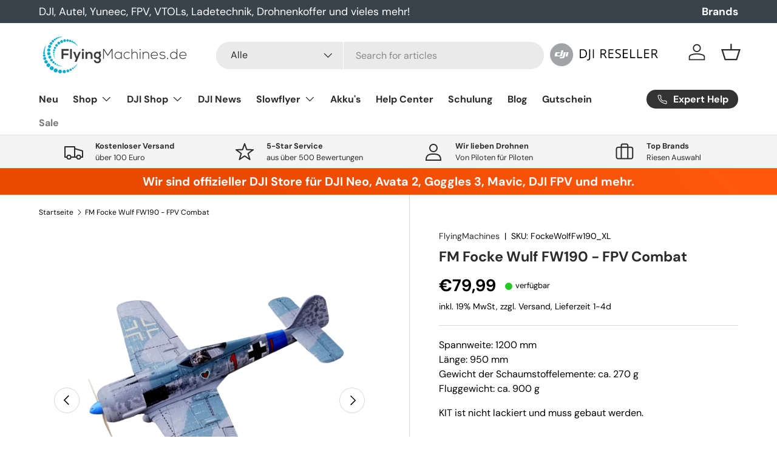

--- FILE ---
content_type: text/html; charset=utf-8
request_url: https://www.flyingmachines.de/products/napolskimniebie-focke-wolf-fw190
body_size: 67541
content:
<!doctype html>
<html class="no-js" lang="de" dir="ltr">
<head><meta charset="utf-8">
<meta name="viewport" content="width=device-width,initial-scale=1">
<title>FM Focke Wulf FW190 - FPV Combat &ndash; FlyingMachines.de</title><link rel="canonical" href="https://www.flyingmachines.de/products/napolskimniebie-focke-wolf-fw190">
        <meta name="description" content="FM Focke Wulf FW190 - FPV Combat Focke Wulf FW190, jetzt günstig kaufen bei Drohnen- und FPV Profi FlyingMachines .de">
  
<meta property="og:site_name" content="FlyingMachines.de">
<meta property="og:url" content="https://www.flyingmachines.de/products/napolskimniebie-focke-wolf-fw190">
<meta property="og:title" content="FM Focke Wulf FW190 - FPV Combat">
<meta property="og:type" content="product">
<meta property="og:description" content="FM Focke Wulf FW190 - FPV Combat Focke Wulf FW190, jetzt günstig kaufen bei Drohnen- und FPV Profi FlyingMachines .de"><meta property="og:image" content="http://www.flyingmachines.de/cdn/shop/products/fw190xl-removebg-preview.png?crop=center&height=1200&v=1651644759&width=1200">
  <meta property="og:image:secure_url" content="https://www.flyingmachines.de/cdn/shop/products/fw190xl-removebg-preview.png?crop=center&height=1200&v=1651644759&width=1200">
  <meta property="og:image:width" content="597">
  <meta property="og:image:height" content="418"><meta property="og:price:amount" content="79,99">
  <meta property="og:price:currency" content="EUR"><meta name="twitter:card" content="summary_large_image">
<meta name="twitter:title" content="FM Focke Wulf FW190 - FPV Combat">
<meta name="twitter:description" content="FM Focke Wulf FW190 - FPV Combat Focke Wulf FW190, jetzt günstig kaufen bei Drohnen- und FPV Profi FlyingMachines .de">

  <link href="//www.flyingmachines.de/cdn/shop/t/12/assets/main.css?v=158403097530865046291734095053" as="style" rel="preload">
<style data-shopify>
@font-face {
  font-family: "DM Sans";
  font-weight: 400;
  font-style: normal;
  font-display: swap;
  src: url("//www.flyingmachines.de/cdn/fonts/dm_sans/dmsans_n4.ec80bd4dd7e1a334c969c265873491ae56018d72.woff2") format("woff2"),
       url("//www.flyingmachines.de/cdn/fonts/dm_sans/dmsans_n4.87bdd914d8a61247b911147ae68e754d695c58a6.woff") format("woff");
}
@font-face {
  font-family: "DM Sans";
  font-weight: 700;
  font-style: normal;
  font-display: swap;
  src: url("//www.flyingmachines.de/cdn/fonts/dm_sans/dmsans_n7.97e21d81502002291ea1de8aefb79170c6946ce5.woff2") format("woff2"),
       url("//www.flyingmachines.de/cdn/fonts/dm_sans/dmsans_n7.af5c214f5116410ca1d53a2090665620e78e2e1b.woff") format("woff");
}
@font-face {
  font-family: "DM Sans";
  font-weight: 400;
  font-style: italic;
  font-display: swap;
  src: url("//www.flyingmachines.de/cdn/fonts/dm_sans/dmsans_i4.b8fe05e69ee95d5a53155c346957d8cbf5081c1a.woff2") format("woff2"),
       url("//www.flyingmachines.de/cdn/fonts/dm_sans/dmsans_i4.403fe28ee2ea63e142575c0aa47684d65f8c23a0.woff") format("woff");
}
@font-face {
  font-family: "DM Sans";
  font-weight: 700;
  font-style: italic;
  font-display: swap;
  src: url("//www.flyingmachines.de/cdn/fonts/dm_sans/dmsans_i7.52b57f7d7342eb7255084623d98ab83fd96e7f9b.woff2") format("woff2"),
       url("//www.flyingmachines.de/cdn/fonts/dm_sans/dmsans_i7.d5e14ef18a1d4a8ce78a4187580b4eb1759c2eda.woff") format("woff");
}
@font-face {
  font-family: "DM Sans";
  font-weight: 700;
  font-style: normal;
  font-display: swap;
  src: url("//www.flyingmachines.de/cdn/fonts/dm_sans/dmsans_n7.97e21d81502002291ea1de8aefb79170c6946ce5.woff2") format("woff2"),
       url("//www.flyingmachines.de/cdn/fonts/dm_sans/dmsans_n7.af5c214f5116410ca1d53a2090665620e78e2e1b.woff") format("woff");
}
@font-face {
  font-family: "DM Sans";
  font-weight: 700;
  font-style: normal;
  font-display: swap;
  src: url("//www.flyingmachines.de/cdn/fonts/dm_sans/dmsans_n7.97e21d81502002291ea1de8aefb79170c6946ce5.woff2") format("woff2"),
       url("//www.flyingmachines.de/cdn/fonts/dm_sans/dmsans_n7.af5c214f5116410ca1d53a2090665620e78e2e1b.woff") format("woff");
}
:root {
      --bg-color: 255 255 255 / 1.0;
      --bg-color-og: 255 255 255 / 1.0;
      --heading-color: 42 43 42;
      --text-color: 0 0 0;
      --text-color-og: 0 0 0;
      --scrollbar-color: 0 0 0;
      --link-color: 42 43 42;
      --link-color-og: 42 43 42;
      --star-color: 255 159 28;--swatch-border-color-default: 204 204 204;
        --swatch-border-color-active: 128 128 128;
        --swatch-card-size: 24px;
        --swatch-variant-picker-size: 64px;--color-scheme-1-bg: 244 244 244 / 1.0;
      --color-scheme-1-grad: linear-gradient(180deg, rgba(244, 244, 244, 1), rgba(244, 244, 244, 1) 100%);
      --color-scheme-1-heading: 42 43 42;
      --color-scheme-1-text: 42 43 42;
      --color-scheme-1-btn-bg: 255 88 13;
      --color-scheme-1-btn-text: 255 255 255;
      --color-scheme-1-btn-bg-hover: 255 124 64;--color-scheme-2-bg: 42 43 42 / 1.0;
      --color-scheme-2-grad: linear-gradient(225deg, rgba(51, 59, 67, 0.88) 8%, rgba(41, 47, 54, 1) 56%, rgba(20, 20, 20, 1) 92%);
      --color-scheme-2-heading: 255 88 13;
      --color-scheme-2-text: 255 255 255;
      --color-scheme-2-btn-bg: 255 88 13;
      --color-scheme-2-btn-text: 255 255 255;
      --color-scheme-2-btn-bg-hover: 255 124 64;--color-scheme-3-bg: 255 88 13 / 1.0;
      --color-scheme-3-grad: linear-gradient(46deg, rgba(234, 73, 0, 1) 8%, rgba(234, 73, 0, 1) 32%, rgba(255, 88, 13, 0.88) 92%);
      --color-scheme-3-heading: 255 255 255;
      --color-scheme-3-text: 255 255 255;
      --color-scheme-3-btn-bg: 42 43 42;
      --color-scheme-3-btn-text: 255 255 255;
      --color-scheme-3-btn-bg-hover: 82 83 82;

      --drawer-bg-color: 255 255 255 / 1.0;
      --drawer-text-color: 42 43 42;

      --panel-bg-color: 244 244 244 / 1.0;
      --panel-heading-color: 42 43 42;
      --panel-text-color: 42 43 42;

      --in-stock-text-color: 44 126 63;
      --low-stock-text-color: 210 134 26;
      --very-low-stock-text-color: 180 12 28;
      --no-stock-text-color: 119 119 119;
      --no-stock-backordered-text-color: 119 119 119;

      --error-bg-color: 252 237 238;
      --error-text-color: 180 12 28;
      --success-bg-color: 232 246 234;
      --success-text-color: 44 126 63;
      --info-bg-color: 228 237 250;
      --info-text-color: 26 102 210;

      --heading-font-family: "DM Sans", sans-serif;
      --heading-font-style: normal;
      --heading-font-weight: 700;
      --heading-scale-start: 4;

      --navigation-font-family: "DM Sans", sans-serif;
      --navigation-font-style: normal;
      --navigation-font-weight: 700;--heading-text-transform: none;
--subheading-text-transform: none;
      --body-font-family: "DM Sans", sans-serif;
      --body-font-style: normal;
      --body-font-weight: 400;
      --body-font-size: 16;

      --section-gap: 48;
      --heading-gap: calc(8 * var(--space-unit));--grid-column-gap: 20px;--btn-bg-color: 255 88 13;
      --btn-bg-hover-color: 255 124 64;
      --btn-text-color: 255 255 255;
      --btn-bg-color-og: 255 88 13;
      --btn-text-color-og: 255 255 255;
      --btn-alt-bg-color: 255 88 13;
      --btn-alt-bg-alpha: 1.0;
      --btn-alt-text-color: 255 255 255;
      --btn-border-width: 2px;
      --btn-padding-y: 12px;

      
      --btn-border-radius: 28px;
      

      --btn-lg-border-radius: 50%;
      --btn-icon-border-radius: 50%;
      --input-with-btn-inner-radius: var(--btn-border-radius);

      --input-bg-color: 255 255 255 / 1.0;
      --input-text-color: 0 0 0;
      --input-border-width: 2px;
      --input-border-radius: 26px;
      --textarea-border-radius: 12px;
      --input-border-radius: 28px;
      --input-lg-border-radius: 34px;
      --input-bg-color-diff-3: #f7f7f7;
      --input-bg-color-diff-6: #f0f0f0;

      --modal-border-radius: 16px;
      --modal-overlay-color: 0 0 0;
      --modal-overlay-opacity: 0.4;
      --drawer-border-radius: 16px;
      --overlay-border-radius: 0px;--custom-label-bg-color: 13 44 84;
      --custom-label-text-color: 255 255 255;--sale-label-bg-color: 170 17 85;
      --sale-label-text-color: 255 255 255;--sold-out-label-bg-color: 42 43 42;
      --sold-out-label-text-color: 255 255 255;--new-label-bg-color: 127 184 0;
      --new-label-text-color: 255 255 255;--preorder-label-bg-color: 0 166 237;
      --preorder-label-text-color: 255 255 255;

      --page-width: 1260px;
      --gutter-sm: 20px;
      --gutter-md: 32px;
      --gutter-lg: 64px;

      --payment-terms-bg-color: #ffffff;

      --coll-card-bg-color: #F9F9F9;
      --coll-card-border-color: #f2f2f2;
        
          --aos-animate-duration: 0.6s;
        

        
          --aos-min-width: 0px;
        
      

      --reading-width: 48em;
    }

    @media (max-width: 769px) {
      :root {
        --reading-width: 36em;
      }
    }
  </style><link rel="stylesheet" href="//www.flyingmachines.de/cdn/shop/t/12/assets/main.css?v=158403097530865046291734095053">
  <script src="//www.flyingmachines.de/cdn/shop/t/12/assets/main.js?v=47275864244975482431726049847" defer="defer"></script><link rel="preload" href="//www.flyingmachines.de/cdn/fonts/dm_sans/dmsans_n4.ec80bd4dd7e1a334c969c265873491ae56018d72.woff2" as="font" type="font/woff2" crossorigin fetchpriority="high">
    
<link rel="preload" href="//www.flyingmachines.de/cdn/fonts/dm_sans/dmsans_n7.97e21d81502002291ea1de8aefb79170c6946ce5.woff2" as="font" type="font/woff2" crossorigin fetchpriority="high">
    
<script>window.performance && window.performance.mark && window.performance.mark('shopify.content_for_header.start');</script><meta name="facebook-domain-verification" content="uozs9v1go2kdc4wbahq03rjmaar0ck">
<meta name="google-site-verification" content="bWWKVRru8vly74Te_ggyF3YCsJ5Z70R13yNVNmsx8b0">
<meta name="facebook-domain-verification" content="6gzidbkebdlw6zqbidrn3k1yhztab9">
<meta id="shopify-digital-wallet" name="shopify-digital-wallet" content="/60239577286/digital_wallets/dialog">
<meta name="shopify-checkout-api-token" content="da4aa43876c1b5fdd84e008aeaa29e36">
<meta id="in-context-paypal-metadata" data-shop-id="60239577286" data-venmo-supported="false" data-environment="production" data-locale="de_DE" data-paypal-v4="true" data-currency="EUR">
<link rel="alternate" type="application/json+oembed" href="https://www.flyingmachines.de/products/napolskimniebie-focke-wolf-fw190.oembed">
<script async="async" src="/checkouts/internal/preloads.js?locale=de-DE"></script>
<script id="shopify-features" type="application/json">{"accessToken":"da4aa43876c1b5fdd84e008aeaa29e36","betas":["rich-media-storefront-analytics"],"domain":"www.flyingmachines.de","predictiveSearch":true,"shopId":60239577286,"locale":"de"}</script>
<script>var Shopify = Shopify || {};
Shopify.shop = "flyingmachines-de.myshopify.com";
Shopify.locale = "de";
Shopify.currency = {"active":"EUR","rate":"1.0"};
Shopify.country = "DE";
Shopify.theme = {"name":"Enterprise-V.1.4.0-BACKUP","id":154565837067,"schema_name":"Enterprise","schema_version":"1.4.0","theme_store_id":null,"role":"main"};
Shopify.theme.handle = "null";
Shopify.theme.style = {"id":null,"handle":null};
Shopify.cdnHost = "www.flyingmachines.de/cdn";
Shopify.routes = Shopify.routes || {};
Shopify.routes.root = "/";</script>
<script type="module">!function(o){(o.Shopify=o.Shopify||{}).modules=!0}(window);</script>
<script>!function(o){function n(){var o=[];function n(){o.push(Array.prototype.slice.apply(arguments))}return n.q=o,n}var t=o.Shopify=o.Shopify||{};t.loadFeatures=n(),t.autoloadFeatures=n()}(window);</script>
<script id="shop-js-analytics" type="application/json">{"pageType":"product"}</script>
<script defer="defer" async type="module" src="//www.flyingmachines.de/cdn/shopifycloud/shop-js/modules/v2/client.init-shop-cart-sync_BH0MO3MH.de.esm.js"></script>
<script defer="defer" async type="module" src="//www.flyingmachines.de/cdn/shopifycloud/shop-js/modules/v2/chunk.common_BErAfWaM.esm.js"></script>
<script defer="defer" async type="module" src="//www.flyingmachines.de/cdn/shopifycloud/shop-js/modules/v2/chunk.modal_DqzNaksh.esm.js"></script>
<script type="module">
  await import("//www.flyingmachines.de/cdn/shopifycloud/shop-js/modules/v2/client.init-shop-cart-sync_BH0MO3MH.de.esm.js");
await import("//www.flyingmachines.de/cdn/shopifycloud/shop-js/modules/v2/chunk.common_BErAfWaM.esm.js");
await import("//www.flyingmachines.de/cdn/shopifycloud/shop-js/modules/v2/chunk.modal_DqzNaksh.esm.js");

  window.Shopify.SignInWithShop?.initShopCartSync?.({"fedCMEnabled":true,"windoidEnabled":true});

</script>
<script>(function() {
  var isLoaded = false;
  function asyncLoad() {
    if (isLoaded) return;
    isLoaded = true;
    var urls = ["https:\/\/cdn.shopify.com\/s\/files\/1\/0602\/3957\/7286\/t\/10\/assets\/pop_60239577286.js?v=1658227081\u0026shop=flyingmachines-de.myshopify.com"];
    for (var i = 0; i < urls.length; i++) {
      var s = document.createElement('script');
      s.type = 'text/javascript';
      s.async = true;
      s.src = urls[i];
      var x = document.getElementsByTagName('script')[0];
      x.parentNode.insertBefore(s, x);
    }
  };
  if(window.attachEvent) {
    window.attachEvent('onload', asyncLoad);
  } else {
    window.addEventListener('load', asyncLoad, false);
  }
})();</script>
<script id="__st">var __st={"a":60239577286,"offset":3600,"reqid":"409a6e1a-72f3-417f-ab04-1fdefe480c24-1770087376","pageurl":"www.flyingmachines.de\/products\/napolskimniebie-focke-wolf-fw190","u":"ffffce41dc4f","p":"product","rtyp":"product","rid":7266707079366};</script>
<script>window.ShopifyPaypalV4VisibilityTracking = true;</script>
<script id="captcha-bootstrap">!function(){'use strict';const t='contact',e='account',n='new_comment',o=[[t,t],['blogs',n],['comments',n],[t,'customer']],c=[[e,'customer_login'],[e,'guest_login'],[e,'recover_customer_password'],[e,'create_customer']],r=t=>t.map((([t,e])=>`form[action*='/${t}']:not([data-nocaptcha='true']) input[name='form_type'][value='${e}']`)).join(','),a=t=>()=>t?[...document.querySelectorAll(t)].map((t=>t.form)):[];function s(){const t=[...o],e=r(t);return a(e)}const i='password',u='form_key',d=['recaptcha-v3-token','g-recaptcha-response','h-captcha-response',i],f=()=>{try{return window.sessionStorage}catch{return}},m='__shopify_v',_=t=>t.elements[u];function p(t,e,n=!1){try{const o=window.sessionStorage,c=JSON.parse(o.getItem(e)),{data:r}=function(t){const{data:e,action:n}=t;return t[m]||n?{data:e,action:n}:{data:t,action:n}}(c);for(const[e,n]of Object.entries(r))t.elements[e]&&(t.elements[e].value=n);n&&o.removeItem(e)}catch(o){console.error('form repopulation failed',{error:o})}}const l='form_type',E='cptcha';function T(t){t.dataset[E]=!0}const w=window,h=w.document,L='Shopify',v='ce_forms',y='captcha';let A=!1;((t,e)=>{const n=(g='f06e6c50-85a8-45c8-87d0-21a2b65856fe',I='https://cdn.shopify.com/shopifycloud/storefront-forms-hcaptcha/ce_storefront_forms_captcha_hcaptcha.v1.5.2.iife.js',D={infoText:'Durch hCaptcha geschützt',privacyText:'Datenschutz',termsText:'Allgemeine Geschäftsbedingungen'},(t,e,n)=>{const o=w[L][v],c=o.bindForm;if(c)return c(t,g,e,D).then(n);var r;o.q.push([[t,g,e,D],n]),r=I,A||(h.body.append(Object.assign(h.createElement('script'),{id:'captcha-provider',async:!0,src:r})),A=!0)});var g,I,D;w[L]=w[L]||{},w[L][v]=w[L][v]||{},w[L][v].q=[],w[L][y]=w[L][y]||{},w[L][y].protect=function(t,e){n(t,void 0,e),T(t)},Object.freeze(w[L][y]),function(t,e,n,w,h,L){const[v,y,A,g]=function(t,e,n){const i=e?o:[],u=t?c:[],d=[...i,...u],f=r(d),m=r(i),_=r(d.filter((([t,e])=>n.includes(e))));return[a(f),a(m),a(_),s()]}(w,h,L),I=t=>{const e=t.target;return e instanceof HTMLFormElement?e:e&&e.form},D=t=>v().includes(t);t.addEventListener('submit',(t=>{const e=I(t);if(!e)return;const n=D(e)&&!e.dataset.hcaptchaBound&&!e.dataset.recaptchaBound,o=_(e),c=g().includes(e)&&(!o||!o.value);(n||c)&&t.preventDefault(),c&&!n&&(function(t){try{if(!f())return;!function(t){const e=f();if(!e)return;const n=_(t);if(!n)return;const o=n.value;o&&e.removeItem(o)}(t);const e=Array.from(Array(32),(()=>Math.random().toString(36)[2])).join('');!function(t,e){_(t)||t.append(Object.assign(document.createElement('input'),{type:'hidden',name:u})),t.elements[u].value=e}(t,e),function(t,e){const n=f();if(!n)return;const o=[...t.querySelectorAll(`input[type='${i}']`)].map((({name:t})=>t)),c=[...d,...o],r={};for(const[a,s]of new FormData(t).entries())c.includes(a)||(r[a]=s);n.setItem(e,JSON.stringify({[m]:1,action:t.action,data:r}))}(t,e)}catch(e){console.error('failed to persist form',e)}}(e),e.submit())}));const S=(t,e)=>{t&&!t.dataset[E]&&(n(t,e.some((e=>e===t))),T(t))};for(const o of['focusin','change'])t.addEventListener(o,(t=>{const e=I(t);D(e)&&S(e,y())}));const B=e.get('form_key'),M=e.get(l),P=B&&M;t.addEventListener('DOMContentLoaded',(()=>{const t=y();if(P)for(const e of t)e.elements[l].value===M&&p(e,B);[...new Set([...A(),...v().filter((t=>'true'===t.dataset.shopifyCaptcha))])].forEach((e=>S(e,t)))}))}(h,new URLSearchParams(w.location.search),n,t,e,['guest_login'])})(!0,!0)}();</script>
<script integrity="sha256-4kQ18oKyAcykRKYeNunJcIwy7WH5gtpwJnB7kiuLZ1E=" data-source-attribution="shopify.loadfeatures" defer="defer" src="//www.flyingmachines.de/cdn/shopifycloud/storefront/assets/storefront/load_feature-a0a9edcb.js" crossorigin="anonymous"></script>
<script data-source-attribution="shopify.dynamic_checkout.dynamic.init">var Shopify=Shopify||{};Shopify.PaymentButton=Shopify.PaymentButton||{isStorefrontPortableWallets:!0,init:function(){window.Shopify.PaymentButton.init=function(){};var t=document.createElement("script");t.src="https://www.flyingmachines.de/cdn/shopifycloud/portable-wallets/latest/portable-wallets.de.js",t.type="module",document.head.appendChild(t)}};
</script>
<script data-source-attribution="shopify.dynamic_checkout.buyer_consent">
  function portableWalletsHideBuyerConsent(e){var t=document.getElementById("shopify-buyer-consent"),n=document.getElementById("shopify-subscription-policy-button");t&&n&&(t.classList.add("hidden"),t.setAttribute("aria-hidden","true"),n.removeEventListener("click",e))}function portableWalletsShowBuyerConsent(e){var t=document.getElementById("shopify-buyer-consent"),n=document.getElementById("shopify-subscription-policy-button");t&&n&&(t.classList.remove("hidden"),t.removeAttribute("aria-hidden"),n.addEventListener("click",e))}window.Shopify?.PaymentButton&&(window.Shopify.PaymentButton.hideBuyerConsent=portableWalletsHideBuyerConsent,window.Shopify.PaymentButton.showBuyerConsent=portableWalletsShowBuyerConsent);
</script>
<script>
  function portableWalletsCleanup(e){e&&e.src&&console.error("Failed to load portable wallets script "+e.src);var t=document.querySelectorAll("shopify-accelerated-checkout .shopify-payment-button__skeleton, shopify-accelerated-checkout-cart .wallet-cart-button__skeleton"),e=document.getElementById("shopify-buyer-consent");for(let e=0;e<t.length;e++)t[e].remove();e&&e.remove()}function portableWalletsNotLoadedAsModule(e){e instanceof ErrorEvent&&"string"==typeof e.message&&e.message.includes("import.meta")&&"string"==typeof e.filename&&e.filename.includes("portable-wallets")&&(window.removeEventListener("error",portableWalletsNotLoadedAsModule),window.Shopify.PaymentButton.failedToLoad=e,"loading"===document.readyState?document.addEventListener("DOMContentLoaded",window.Shopify.PaymentButton.init):window.Shopify.PaymentButton.init())}window.addEventListener("error",portableWalletsNotLoadedAsModule);
</script>

<script type="module" src="https://www.flyingmachines.de/cdn/shopifycloud/portable-wallets/latest/portable-wallets.de.js" onError="portableWalletsCleanup(this)" crossorigin="anonymous"></script>
<script nomodule>
  document.addEventListener("DOMContentLoaded", portableWalletsCleanup);
</script>

<link id="shopify-accelerated-checkout-styles" rel="stylesheet" media="screen" href="https://www.flyingmachines.de/cdn/shopifycloud/portable-wallets/latest/accelerated-checkout-backwards-compat.css" crossorigin="anonymous">
<style id="shopify-accelerated-checkout-cart">
        #shopify-buyer-consent {
  margin-top: 1em;
  display: inline-block;
  width: 100%;
}

#shopify-buyer-consent.hidden {
  display: none;
}

#shopify-subscription-policy-button {
  background: none;
  border: none;
  padding: 0;
  text-decoration: underline;
  font-size: inherit;
  cursor: pointer;
}

#shopify-subscription-policy-button::before {
  box-shadow: none;
}

      </style>
<script id="sections-script" data-sections="header,footer" defer="defer" src="//www.flyingmachines.de/cdn/shop/t/12/compiled_assets/scripts.js?v=3342"></script>
<script>window.performance && window.performance.mark && window.performance.mark('shopify.content_for_header.end');</script>

    <script src="//www.flyingmachines.de/cdn/shop/t/12/assets/animate-on-scroll.js?v=15249566486942820451726049847" defer="defer"></script>
    <link rel="stylesheet" href="//www.flyingmachines.de/cdn/shop/t/12/assets/animate-on-scroll.css?v=116194678796051782541726049847">
  

  <script>document.documentElement.className = document.documentElement.className.replace('no-js', 'js');</script><!-- CC Custom Head Start --><!-- CC Custom Head End --><script src="//www.flyingmachines.de/cdn/shop/t/12/assets/custom.js?v=35426001171234227921726049847" defer="defer"></script>
<script type="text/javascript">
  window.Pop = window.Pop || {};
  window.Pop.common = window.Pop.common || {};
  window.Pop.common.shop = {
    permanent_domain: 'flyingmachines-de.myshopify.com',
    currency: "EUR",
    money_format: "€{{amount_with_comma_separator}}",
    id: 60239577286
  };
  

  window.Pop.common.template = 'product';
  window.Pop.common.cart = {};
  window.Pop.common.vapid_public_key = "BJuXCmrtTK335SuczdNVYrGVtP_WXn4jImChm49st7K7z7e8gxSZUKk4DhUpk8j2Xpiw5G4-ylNbMKLlKkUEU98=";
  window.Pop.global_config = {"asset_urls":{"loy":{},"rev":{},"pu":{"init_js":null},"widgets":{"init_js":"https:\/\/cdn.shopify.com\/s\/files\/1\/0194\/1736\/6592\/t\/1\/assets\/ba_widget_init.js?v=1728041536","modal_js":"https:\/\/cdn.shopify.com\/s\/files\/1\/0194\/1736\/6592\/t\/1\/assets\/ba_widget_modal.js?v=1728041538","modal_css":"https:\/\/cdn.shopify.com\/s\/files\/1\/0194\/1736\/6592\/t\/1\/assets\/ba_widget_modal.css?v=1654723622"},"forms":{},"global":{"helper_js":"https:\/\/cdn.shopify.com\/s\/files\/1\/0194\/1736\/6592\/t\/1\/assets\/ba_pop_tracking.js?v=1704919189"}},"proxy_paths":{"pop":"\/apps\/ba-pop","app_metrics":"\/apps\/ba-pop\/app_metrics","push_subscription":"\/apps\/ba-pop\/push"},"aat":["pop"],"pv":false,"sts":false,"bam":true,"batc":true,"base_money_format":"€{{amount_with_comma_separator}}","online_store_version":2,"loy_js_api_enabled":false,"shop":{"id":60239577286,"name":"FlyingMachines.de","domain":"www.flyingmachines.de"}};
  window.Pop.widgets_config = {"id":28298,"active":false,"frequency_limit_amount":1,"frequency_limit_time_unit":"hours","background_image":{"position":"none","widget_background_preview_url":""},"initial_state":{"body":" Vom 18.08. bis 31.08. befinden wir uns im Betriebsurlaub. \r\nBitte rechnen Sie daher mit etwas mehr Lieferzeit.","title":"Short - Break 😎 ","cta_text":"5% Rabatt* mit Code FM5","show_email":"true","action_text":"Saving...","footer_text":"*ausgenommen DJI- \u0026 Insta360 - Artikel* Bitte geben Sie den Code beim Checkout ein. In diesem Zeitraum eingehende Bestellungen werden erst nach unserer Rückkehr bearbeitet. Daher kommt es bei unseren Artikeln vorübergehend zu längeren Lieferzeiten. *except DJI \u0026 Insta360 products","dismiss_text":"Schließen.","email_placeholder":"Email Address","phone_placeholder":"Phone Number"},"success_state":{"body":"Thanks for subscribing. Copy your discount code and apply to your next order.","title":"Discount Unlocked 🎉","cta_text":"Continue shopping","cta_action":"dismiss","redirect_url":"","open_url_new_tab":"false"},"closed_state":{"action":"close_widget","font_size":"20","action_text":"GET 10% OFF","display_offset":"300","display_position":"left"},"error_state":{"submit_error":"Sorry, please try again later","invalid_email":"Please enter valid email address!","error_subscribing":"Error subscribing, try again later","already_registered":"You have already registered","invalid_phone_number":"Please enter valid phone number!"},"trigger":{"action":"on_timer","delay_in_seconds":"0"},"colors":{"link_color":"#29b6f6","sticky_bar_bg":"#C62828","cta_font_color":"#fff","body_font_color":"#000","sticky_bar_text":"#fff","background_color":"#fff","error_text_color":"#ff2626","title_font_color":"#000","footer_font_color":"#bbb","dismiss_font_color":"#bbb","cta_background_color":"#000","sticky_coupon_bar_bg":"#286ef8","error_text_background":"","sticky_coupon_bar_text":"#fff"},"sticky_coupon_bar":{"enabled":"false","message":"Don't forget to use your code"},"display_style":{"font":"Arial","size":"regular","align":"center"},"dismissable":true,"has_background":false,"opt_in_channels":["email"],"rules":[],"widget_css":".powered_by_rivo{\n  display: block;\n}\n.ba_widget_main_design {\n  background: #fff;\n}\n.ba_widget_content{text-align: center}\n.ba_widget_parent{\n  font-family: Arial;\n}\n.ba_widget_parent.background{\n}\n.ba_widget_left_content{\n}\n.ba_widget_right_content{\n}\n#ba_widget_cta_button:disabled{\n  background: #000cc;\n}\n#ba_widget_cta_button{\n  background: #000;\n  color: #fff;\n}\n#ba_widget_cta_button:after {\n  background: #000e0;\n}\n.ba_initial_state_title, .ba_success_state_title{\n  color: #000;\n}\n.ba_initial_state_body, .ba_success_state_body{\n  color: #000;\n}\n.ba_initial_state_dismiss_text{\n  color: #bbb;\n}\n.ba_initial_state_footer_text, .ba_initial_state_sms_agreement{\n  color: #bbb;\n}\n.ba_widget_error{\n  color: #ff2626;\n  background: ;\n}\n.ba_link_color{\n  color: #29b6f6;\n}\n","custom_css":null,"logo":null};
</script>


<script type="text/javascript">
  

  (function() {
    //Global snippet for Email Popups
    //this is updated automatically - do not edit manually.
    document.addEventListener('DOMContentLoaded', function() {
      function loadScript(src, defer, done) {
        var js = document.createElement('script');
        js.src = src;
        js.defer = defer;
        js.onload = function(){done();};
        js.onerror = function(){
          done(new Error('Failed to load script ' + src));
        };
        document.head.appendChild(js);
      }

      function browserSupportsAllFeatures() {
        return window.Promise && window.fetch && window.Symbol;
      }

      if (browserSupportsAllFeatures()) {
        main();
      } else {
        loadScript('https://cdnjs.cloudflare.com/polyfill/v3/polyfill.min.js?features=Promise,fetch', true, main);
      }

      function loadAppScripts(){
        const popAppEmbedEnabled = document.getElementById("pop-app-embed-init");

        if (window.Pop.global_config.aat.includes("pop") && !popAppEmbedEnabled){
          loadScript(window.Pop.global_config.asset_urls.widgets.init_js, true, function(){});
        }
      }

      function main(err) {
        loadScript(window.Pop.global_config.asset_urls.global.helper_js, false, loadAppScripts);
      }
    });
  })();
</script>

<!-- BEGIN app block: shopify://apps/complianz-gdpr-cookie-consent/blocks/bc-block/e49729f0-d37d-4e24-ac65-e0e2f472ac27 -->

    
    
<link id='complianz-css' rel="stylesheet" href=https://cdn.shopify.com/extensions/019c1dc6-35f8-791d-b72a-878e9ee863b2/gdpr-legal-cookie-78/assets/complainz.css media="print" onload="this.media='all'">
    <style>
        #iubenda-iframe.iubenda-iframe-branded > div.purposes-header,
        #iubenda-iframe.iubenda-iframe-branded > div.iub-cmp-header,
        #purposes-container > div.purposes-header,
        #iubenda-cs-banner .iubenda-cs-brand {
            background-color: #FFFFFF !important;
            color: #0A0A0A!important;
        }
        #iubenda-iframe.iubenda-iframe-branded .purposes-header .iub-btn-cp ,
        #iubenda-iframe.iubenda-iframe-branded .purposes-header .iub-btn-cp:hover,
        #iubenda-iframe.iubenda-iframe-branded .purposes-header .iub-btn-back:hover  {
            background-color: #ffffff !important;
            opacity: 1 !important;
        }
        #iubenda-cs-banner .iub-toggle .iub-toggle-label {
            color: #FFFFFF!important;
        }
        #iubenda-iframe.iubenda-iframe-branded .purposes-header .iub-btn-cp:hover,
        #iubenda-iframe.iubenda-iframe-branded .purposes-header .iub-btn-back:hover {
            background-color: #0A0A0A!important;
            color: #FFFFFF!important;
        }
        #iubenda-cs-banner #iubenda-cs-title {
            font-size: 14px !important;
        }
        #iubenda-cs-banner .iubenda-cs-content,
        #iubenda-cs-title,
        .iub-toggle-checkbox.granular-control-checkbox span {
            background-color: #FFFFFF !important;
            color: #0A0A0A !important;
            font-size: 14px !important;
        }
        #iubenda-cs-banner .iubenda-cs-close-btn {
            font-size: 14px !important;
            background-color: #FFFFFF !important;
        }
        #iubenda-cs-banner .iubenda-cs-opt-group {
            color: #FFFFFF !important;
        }
        #iubenda-cs-banner .iubenda-cs-opt-group button,
        .iubenda-alert button.iubenda-button-cancel {
            background-color: #007BBC!important;
            color: #FFFFFF!important;
        }
        #iubenda-cs-banner .iubenda-cs-opt-group button.iubenda-cs-accept-btn,
        #iubenda-cs-banner .iubenda-cs-opt-group button.iubenda-cs-btn-primary,
        .iubenda-alert button.iubenda-button-confirm {
            background-color: #007BBC !important;
            color: #FFFFFF !important;
        }
        #iubenda-cs-banner .iubenda-cs-opt-group button.iubenda-cs-reject-btn {
            background-color: #007BBC!important;
            color: #FFFFFF!important;
        }

        #iubenda-cs-banner .iubenda-banner-content button {
            cursor: pointer !important;
            color: currentColor !important;
            text-decoration: underline !important;
            border: none !important;
            background-color: transparent !important;
            font-size: 100% !important;
            padding: 0 !important;
        }

        #iubenda-cs-banner .iubenda-cs-opt-group button {
            border-radius: 4px !important;
            padding-block: 10px !important;
        }
        @media (min-width: 640px) {
            #iubenda-cs-banner.iubenda-cs-default-floating:not(.iubenda-cs-top):not(.iubenda-cs-center) .iubenda-cs-container, #iubenda-cs-banner.iubenda-cs-default-floating:not(.iubenda-cs-bottom):not(.iubenda-cs-center) .iubenda-cs-container, #iubenda-cs-banner.iubenda-cs-default-floating.iubenda-cs-center:not(.iubenda-cs-top):not(.iubenda-cs-bottom) .iubenda-cs-container {
                width: 560px !important;
            }
            #iubenda-cs-banner.iubenda-cs-default-floating:not(.iubenda-cs-top):not(.iubenda-cs-center) .iubenda-cs-opt-group, #iubenda-cs-banner.iubenda-cs-default-floating:not(.iubenda-cs-bottom):not(.iubenda-cs-center) .iubenda-cs-opt-group, #iubenda-cs-banner.iubenda-cs-default-floating.iubenda-cs-center:not(.iubenda-cs-top):not(.iubenda-cs-bottom) .iubenda-cs-opt-group {
                flex-direction: row !important;
            }
            #iubenda-cs-banner .iubenda-cs-opt-group button:not(:last-of-type),
            #iubenda-cs-banner .iubenda-cs-opt-group button {
                margin-right: 4px !important;
            }
            #iubenda-cs-banner .iubenda-cs-container .iubenda-cs-brand {
                position: absolute !important;
                inset-block-start: 6px;
            }
        }
        #iubenda-cs-banner.iubenda-cs-default-floating:not(.iubenda-cs-top):not(.iubenda-cs-center) .iubenda-cs-opt-group > div, #iubenda-cs-banner.iubenda-cs-default-floating:not(.iubenda-cs-bottom):not(.iubenda-cs-center) .iubenda-cs-opt-group > div, #iubenda-cs-banner.iubenda-cs-default-floating.iubenda-cs-center:not(.iubenda-cs-top):not(.iubenda-cs-bottom) .iubenda-cs-opt-group > div {
            flex-direction: row-reverse;
            width: 100% !important;
        }

        .iubenda-cs-brand-badge-outer, .iubenda-cs-brand-badge, #iubenda-cs-banner.iubenda-cs-default-floating.iubenda-cs-bottom .iubenda-cs-brand-badge-outer,
        #iubenda-cs-banner.iubenda-cs-default.iubenda-cs-bottom .iubenda-cs-brand-badge-outer,
        #iubenda-cs-banner.iubenda-cs-default:not(.iubenda-cs-left) .iubenda-cs-brand-badge-outer,
        #iubenda-cs-banner.iubenda-cs-default-floating:not(.iubenda-cs-left) .iubenda-cs-brand-badge-outer {
            display: none !important
        }

        #iubenda-cs-banner:not(.iubenda-cs-top):not(.iubenda-cs-bottom) .iubenda-cs-container.iubenda-cs-themed {
            flex-direction: row !important;
        }

        #iubenda-cs-banner #iubenda-cs-title,
        #iubenda-cs-banner #iubenda-cs-custom-title {
            justify-self: center !important;
            font-size: 14px !important;
            font-family: -apple-system,sans-serif !important;
            margin-inline: auto !important;
            width: 55% !important;
            text-align: center;
            font-weight: 600;
            visibility: unset;
        }

        @media (max-width: 640px) {
            #iubenda-cs-banner #iubenda-cs-title,
            #iubenda-cs-banner #iubenda-cs-custom-title {
                display: block;
            }
        }

        #iubenda-cs-banner .iubenda-cs-brand img {
            max-width: 110px !important;
            min-height: 32px !important;
        }
        #iubenda-cs-banner .iubenda-cs-container .iubenda-cs-brand {
            background: none !important;
            padding: 0px !important;
            margin-block-start:10px !important;
            margin-inline-start:16px !important;
        }

        #iubenda-cs-banner .iubenda-cs-opt-group button {
            padding-inline: 4px !important;
        }

    </style>
    
    
    
    

    <script type="text/javascript">
        function injectComplianceCss(cssText) {
            const existing = document.querySelector('style[data-compliance-custom="true"]');
            if (existing) existing.remove();

            const style = document.createElement('style');
            style.setAttribute('data-compliance-custom', 'true');
            style.appendChild(document.createTextNode(cssText));
            document.body.appendChild(style);
        }

        window.addEventListener('DOMContentLoaded', () => {
            const css = "";
            injectComplianceCss(css);
        });
        function loadScript(src) {
            return new Promise((resolve, reject) => {
                const s = document.createElement("script");
                s.src = src;
                s.charset = "UTF-8";
                s.onload = resolve;
                s.onerror = reject;
                document.head.appendChild(s);
            });
        }

        function filterGoogleConsentModeURLs(domainsArray) {
            const googleConsentModeComplianzURls = [
                // 197, # Google Tag Manager:
                {"domain":"s.www.googletagmanager.com", "path":""},
                {"domain":"www.tagmanager.google.com", "path":""},
                {"domain":"www.googletagmanager.com", "path":""},
                {"domain":"googletagmanager.com", "path":""},
                {"domain":"tagassistant.google.com", "path":""},
                {"domain":"tagmanager.google.com", "path":""},

                // 2110, # Google Analytics 4:
                {"domain":"www.analytics.google.com", "path":""},
                {"domain":"www.google-analytics.com", "path":""},
                {"domain":"ssl.google-analytics.com", "path":""},
                {"domain":"google-analytics.com", "path":""},
                {"domain":"analytics.google.com", "path":""},
                {"domain":"region1.google-analytics.com", "path":""},
                {"domain":"region1.analytics.google.com", "path":""},
                {"domain":"*.google-analytics.com", "path":""},
                {"domain":"www.googletagmanager.com", "path":"/gtag/js?id=G"},
                {"domain":"googletagmanager.com", "path":"/gtag/js?id=UA"},
                {"domain":"www.googletagmanager.com", "path":"/gtag/js?id=UA"},
                {"domain":"googletagmanager.com", "path":"/gtag/js?id=G"},

                // 177, # Google Ads conversion tracking:
                {"domain":"googlesyndication.com", "path":""},
                {"domain":"media.admob.com", "path":""},
                {"domain":"gmodules.com", "path":""},
                {"domain":"ad.ytsa.net", "path":""},
                {"domain":"dartmotif.net", "path":""},
                {"domain":"dmtry.com", "path":""},
                {"domain":"go.channelintelligence.com", "path":""},
                {"domain":"googleusercontent.com", "path":""},
                {"domain":"googlevideo.com", "path":""},
                {"domain":"gvt1.com", "path":""},
                {"domain":"links.channelintelligence.com", "path":""},
                {"domain":"obrasilinteirojoga.com.br", "path":""},
                {"domain":"pcdn.tcgmsrv.net", "path":""},
                {"domain":"rdr.tag.channelintelligence.com", "path":""},
                {"domain":"static.googleadsserving.cn", "path":""},
                {"domain":"studioapi.doubleclick.com", "path":""},
                {"domain":"teracent.net", "path":""},
                {"domain":"ttwbs.channelintelligence.com", "path":""},
                {"domain":"wtb.channelintelligence.com", "path":""},
                {"domain":"youknowbest.com", "path":""},
                {"domain":"doubleclick.net", "path":""},
                {"domain":"redirector.gvt1.com", "path":""},

                //116, # Google Ads Remarketing
                {"domain":"googlesyndication.com", "path":""},
                {"domain":"media.admob.com", "path":""},
                {"domain":"gmodules.com", "path":""},
                {"domain":"ad.ytsa.net", "path":""},
                {"domain":"dartmotif.net", "path":""},
                {"domain":"dmtry.com", "path":""},
                {"domain":"go.channelintelligence.com", "path":""},
                {"domain":"googleusercontent.com", "path":""},
                {"domain":"googlevideo.com", "path":""},
                {"domain":"gvt1.com", "path":""},
                {"domain":"links.channelintelligence.com", "path":""},
                {"domain":"obrasilinteirojoga.com.br", "path":""},
                {"domain":"pcdn.tcgmsrv.net", "path":""},
                {"domain":"rdr.tag.channelintelligence.com", "path":""},
                {"domain":"static.googleadsserving.cn", "path":""},
                {"domain":"studioapi.doubleclick.com", "path":""},
                {"domain":"teracent.net", "path":""},
                {"domain":"ttwbs.channelintelligence.com", "path":""},
                {"domain":"wtb.channelintelligence.com", "path":""},
                {"domain":"youknowbest.com", "path":""},
                {"domain":"doubleclick.net", "path":""},
                {"domain":"redirector.gvt1.com", "path":""}
            ];

            if (!Array.isArray(domainsArray)) { 
                return [];
            }

            const blockedPairs = new Map();
            for (const rule of googleConsentModeComplianzURls) {
                if (!blockedPairs.has(rule.domain)) {
                    blockedPairs.set(rule.domain, new Set());
                }
                blockedPairs.get(rule.domain).add(rule.path);
            }

            return domainsArray.filter(item => {
                const paths = blockedPairs.get(item.d);
                return !(paths && paths.has(item.p));
            });
        }

        function setupAutoblockingByDomain() {
            // autoblocking by domain
            const autoblockByDomainArray = [];
            const prefixID = '10000' // to not get mixed with real metis ids
            let cmpBlockerDomains = []
            let cmpCmplcVendorsPurposes = {}
            let counter = 1
            for (const object of autoblockByDomainArray) {
                cmpBlockerDomains.push({
                    d: object.d,
                    p: object.path,
                    v: prefixID + counter,
                });
                counter++;
            }
            
            counter = 1
            for (const object of autoblockByDomainArray) {
                cmpCmplcVendorsPurposes[prefixID + counter] = object?.p ?? '1';
                counter++;
            }

            Object.defineProperty(window, "cmp_iub_vendors_purposes", {
                get() {
                    return cmpCmplcVendorsPurposes;
                },
                set(value) {
                    cmpCmplcVendorsPurposes = { ...cmpCmplcVendorsPurposes, ...value };
                }
            });
            const basicGmc = true;


            Object.defineProperty(window, "cmp_importblockerdomains", {
                get() {
                    if (basicGmc) {
                        return filterGoogleConsentModeURLs(cmpBlockerDomains);
                    }
                    return cmpBlockerDomains;
                },
                set(value) {
                    cmpBlockerDomains = [ ...cmpBlockerDomains, ...value ];
                }
            });
        }

        function enforceRejectionRecovery() {
            const base = (window._iub = window._iub || {});
            const featuresHolder = {};

            function lockFlagOn(holder) {
                const desc = Object.getOwnPropertyDescriptor(holder, 'rejection_recovery');
                if (!desc) {
                    Object.defineProperty(holder, 'rejection_recovery', {
                        get() { return true; },
                        set(_) { /* ignore */ },
                        enumerable: true,
                        configurable: false
                    });
                }
                return holder;
            }

            Object.defineProperty(base, 'csFeatures', {
                configurable: false,
                enumerable: true,
                get() {
                    return featuresHolder;
                },
                set(obj) {
                    if (obj && typeof obj === 'object') {
                        Object.keys(obj).forEach(k => {
                            if (k !== 'rejection_recovery') {
                                featuresHolder[k] = obj[k];
                            }
                        });
                    }
                    // we lock it, it won't try to redefine
                    lockFlagOn(featuresHolder);
                }
            });

            // Ensure an object is exposed even if read early
            if (!('csFeatures' in base)) {
                base.csFeatures = {};
            } else {
                // If someone already set it synchronously, merge and lock now.
                base.csFeatures = base.csFeatures;
            }
        }

        function splitDomains(joinedString) {
            if (!joinedString) {
                return []; // empty string -> empty array
            }
            return joinedString.split(";");
        }

        function setupWhitelist() {
            // Whitelist by domain:
            const whitelistString = "";
            const whitelist_array = [...splitDomains(whitelistString)];
            if (Array.isArray(window?.cmp_block_ignoredomains)) {
                window.cmp_block_ignoredomains = [...whitelist_array, ...window.cmp_block_ignoredomains];
            }
        }

        async function initIubenda() {
            const currentCsConfiguration = {"siteId":4385519,"cookiePolicyIds":{"en":21203695},"banner":{"acceptButtonDisplay":true,"rejectButtonDisplay":true,"customizeButtonDisplay":true,"position":"float-center","backgroundOverlay":false,"fontSize":"14px","content":"","acceptButtonCaption":"","rejectButtonCaption":"","customizeButtonCaption":"","backgroundColor":"#FFFFFF","textColor":"#0A0A0A","acceptButtonColor":"#007BBC","acceptButtonCaptionColor":"#FFFFFF","rejectButtonColor":"#007BBC","rejectButtonCaptionColor":"#FFFFFF","customizeButtonColor":"#007BBC","customizeButtonCaptionColor":"#FFFFFF","logo":"data:image\/svg+xml;base64,[base64]","brandTextColor":"#0A0A0A","brandBackgroundColor":"#FFFFFF","applyStyles":"false"},"whitelabel":true};
            const preview_config = {"format_and_position":{"has_background_overlay":false,"position":"float-center"},"text":{"fontsize":"14px","content":{"main":"","accept":"","reject":"","learnMore":""}},"theme":{"setting_type":2,"standard":{"subtype":"light"},"color":{"selected_color":"Mint","selected_color_style":"neutral"},"custom":{"main":{"background":"#FFFFFF","text":"#0A0A0A"},"acceptButton":{"background":"#007BBC","text":"#FFFFFF"},"rejectButton":{"background":"#007BBC","text":"#FFFFFF"},"learnMoreButton":{"background":"#007BBC","text":"#FFFFFF"}},"logo":{"type":3,"add_from_url":{"url":"","brand_header_color":"#FFFFFF","brand_text_color":"#0A0A0A"},"upload":{"src":"data:image\/svg+xml;base64,[base64]","brand_header_color":"#FFFFFF","brand_text_color":"#0A0A0A"}}},"whitelabel":true,"privacyWidget":true,"cookiePolicyPageUrl":"\/pages\/cookie-policy","privacyPolicyPageUrl":"\/policies\/privacy-policy","primaryDomain":"https:\/\/www.flyingmachines.de"};
            const settings = {"businessLocation":null,"targetRegions":[],"legislations":{"isAutomatic":true,"customLegislations":{"gdprApplies":true,"usprApplies":false,"ccpaApplies":false,"lgpdApplies":false}},"googleConsentMode":false,"microsoftConsentMode":false,"enableTcf":false,"fallbackLanguage":"en","emailNotification":true,"disableAutoBlocking":false,"enableAdvanceGCM":true};

            const supportedLangs = [
            'bg','ca','cs','da','de','el','en','en-GB','es','et',
            'fi','fr','hr','hu','it','lt','lv','nl','no','pl',
            'pt','pt-BR','ro','ru','sk','sl','sv'
            ];

            // Build i18n map; prefer globals (e.g., window.it / window.en) if your locale files define them,
            // otherwise fall back to Liquid-injected JSON (cleaned_*).
            const currentLang = "de";
            const fallbackLang = "en";

            let iub_i18n = {};

            // fallback first
            (function attachFallback() {
                // If your external locale file defines a global like "window[<lang>]"
                if (typeof window[fallbackLang] !== "undefined") {
                    iub_i18n[fallbackLang] = window[fallbackLang];
                    return;
                }
            })();

            // then current
            (function attachCurrent() {
            if (supportedLangs.includes(currentLang)) {
                if (typeof window[currentLang] !== "undefined") {
                    iub_i18n[currentLang] = window[currentLang];
                    return;
                }
            }
            })();

            const localeRootUrl = "/";
            const normalizedLocaleRoot = localeRootUrl.startsWith('/') ? localeRootUrl : `/${localeRootUrl}`;
            const isPrimaryLang = normalizedLocaleRoot === '/';

            const hasCookiePolicyForLocale = Boolean(currentCsConfiguration?.cookiePolicyIds?.[currentLang]);
            const localePath = isPrimaryLang ? '' : (hasCookiePolicyForLocale ? normalizedLocaleRoot : `/${fallbackLang}`);
            const primaryDomain = "https://www.flyingmachines.de";
            const cookiePolicyPageUrl = "/pages/cookie-policy";
            const privacyPolicyPageUrl = "/policies/privacy-policy";

            const cookiePolicyId =
            currentCsConfiguration?.cookiePolicyIds[currentLang] ??
            currentCsConfiguration?.cookiePolicyIds[fallbackLang];

            // 🔴 IMPORTANT: make _iub global
            window._iub = window?._iub || [];
            const _iub = window._iub;

            _iub.csConfiguration = {
                ..._iub.csConfiguration,
                ...currentCsConfiguration,
                cookiePolicyId,
                consentOnContinuedBrowsing:  false,
                perPurposeConsent:           true,
                countryDetection:            true,
                enableGdpr:                  settings?.legislations?.customLegislations?.gdprApplies,
                enableUspr:                  settings?.legislations?.customLegislations?.usprApplies,
                enableCcpa:                  settings?.legislations?.customLegislations?.ccpaApplies,
                enableLgpd:                  settings?.legislations?.customLegislations?.lgpdApplies,
                googleConsentMode:           settings?.googleConsentMode,
                uetConsentMode:              settings?.microsoftConsentMode,
                enableTcf:                   settings?.enableTcf,
                tcfPublisherCC:              settings?.businessLocation,
                lang:                        supportedLangs.includes(currentLang) ? currentLang : fallbackLang,
                i18n:                        iub_i18n,
                brand:                       'Complianz',
                cookiePolicyInOtherWindow:   true,
                cookiePolicyUrl:             `${primaryDomain}${localePath}${cookiePolicyPageUrl}`,
                privacyPolicyUrl:            `${primaryDomain}${localePath}${privacyPolicyPageUrl}`,
                floatingPreferencesButtonDisplay: currentCsConfiguration?.privacyWidget ? (currentCsConfiguration?.banner?.privacyWidgetPosition ?? 'bottom-right') : false,
                cmpId:                       { tcf: 332 },
                callback:                    {},
                purposes:                    "1, 2, 3, 4, 5",
                promptToAcceptOnBlockedElements: true,
                googleEnableAdvertiserConsentMode: settings?.googleConsentMode && settings?.enableTcf
            };
            window._cmplc = {
                csConfiguration: {
                    cookiePolicyId
                }
            }
            const customeContent = preview_config?.text?.content ?? {};
            const titleContent =
            customeContent?.title?.hasOwnProperty(currentLang) ? customeContent?.title[currentLang] :
            customeContent?.title?.hasOwnProperty(fallbackLang) ? customeContent?.title[fallbackLang] : '';
            let mainContent =
            customeContent?.main?.hasOwnProperty(currentLang) ? customeContent?.main[currentLang] :
            customeContent?.main?.hasOwnProperty(fallbackLang) ? customeContent?.main[fallbackLang] : '';
            if (titleContent !== '') {
            mainContent = mainContent !== '' ? `<h2 id='iubenda-cs-custom-title'>${titleContent}</h2>${mainContent}` : '';
            }

            _iub.csConfiguration.banner = {
            ..._iub.csConfiguration.banner,
            content: mainContent,
            acceptButtonCaption:
                customeContent?.accept?.hasOwnProperty(currentLang) ? customeContent?.accept[currentLang] :
                customeContent?.accept?.hasOwnProperty(fallbackLang) ? customeContent?.accept[fallbackLang] : '',
            rejectButtonCaption:
                customeContent?.reject?.hasOwnProperty(currentLang) ? customeContent?.reject[currentLang] :
                customeContent?.reject?.hasOwnProperty(fallbackLang) ? customeContent?.reject[fallbackLang] : '',
            customizeButtonCaption:
                customeContent?.learnMore?.hasOwnProperty(currentLang) ? customeContent?.learnMore[currentLang] :
                customeContent?.learnMore?.hasOwnProperty(fallbackLang) ? customeContent?.learnMore[fallbackLang] : '',
            cookiePolicyLinkCaption:
                customeContent?.cp_caption?.hasOwnProperty(currentLang) ? customeContent?.cp_caption[currentLang] :
                customeContent?.cp_caption?.hasOwnProperty(fallbackLang) ? customeContent?.cp_caption[fallbackLang] : '',
            };

            var onPreferenceExpressedOrNotNeededCallback = function(prefs) {
                var isPrefEmpty = !prefs || Object.keys(prefs).length === 0;
                var consent = isPrefEmpty ? _iub.cs.api.getPreferences() : prefs;
                var shopifyPurposes = {
                    "analytics": [4, 's'],
                    "marketing": [5, 'adv'],
                    "preferences": [2, 3],
                    "sale_of_data": ['s', 'sh'],
                }
                var expressedConsent = {};
                Object.keys(shopifyPurposes).forEach(function(purposeItem) {
                    var purposeExpressed = null
                    shopifyPurposes[purposeItem].forEach(item => {
                    if (consent.purposes && typeof consent.purposes[item] === 'boolean') {
                        purposeExpressed = consent.purposes[item];
                    }
                    if (consent.uspr && typeof consent.uspr[item] === 'boolean' && purposeExpressed !== false) {
                        purposeExpressed = consent.uspr[item];
                    }
                    })
                    if (typeof purposeExpressed === 'boolean') {
                        expressedConsent[purposeItem] = purposeExpressed;
                    }
                })

                var oldConsentOfCustomer = Shopify.customerPrivacy.currentVisitorConsent();
                if (oldConsentOfCustomer["sale_of_data"] !== 'no') {
                    expressedConsent["sale_of_data"] = true;
                }

                window.Shopify.customerPrivacy.setTrackingConsent(expressedConsent, function() {});
            }

            var onCcpaOptOutCallback = function () {
                window.Shopify.customerPrivacy.setTrackingConsent({ "sale_of_data": false });
            }
        
            var onReady = function () {
                const currentConsent = window.Shopify.customerPrivacy.currentVisitorConsent();
                delete currentConsent['sale_of_data'];
                if (Object.values(currentConsent).some(consent => consent !== '') || !_iub.cs.state.needsConsent) {
                    return;
                }
                window._iub.cs.api.showBanner();
            }

            _iub.csConfiguration.callback.onPreferenceExpressedOrNotNeeded = onPreferenceExpressedOrNotNeededCallback;
            _iub.csConfiguration.callback.onCcpaOptOut = onCcpaOptOutCallback;
            _iub.csConfiguration.callback.onReady = onReady;

            window.dispatchEvent(new CustomEvent('iub::configurationIsSet'));
            window.dispatchEvent(new CustomEvent('cmplc::configurationIsSet'));
            window.COMPLIANZ_CONFIGURATION_IS_SET = true;

            if (settings?.disableAutoBlocking === true) {
                await loadScript(`https://cs.iubenda.com/sync/${currentCsConfiguration.siteId}.js`)
                return;
            }

            // Load Complianz autoblocking AFTER config is set and global
            await loadScript(`https://cs.iubenda.com/autoblocking/${currentCsConfiguration.siteId}.js`)
        }

        Promise.all([
            loadScript("https://cdn.shopify.com/extensions/019c1dc6-35f8-791d-b72a-878e9ee863b2/gdpr-legal-cookie-78/assets/de.js"),
            loadScript("https://cdn.shopify.com/extensions/019c1dc6-35f8-791d-b72a-878e9ee863b2/gdpr-legal-cookie-78/assets/en.js"),
        ]).then(async () => {
            // Autoblocking by domain:
            enforceRejectionRecovery();
            setupAutoblockingByDomain();
            await initIubenda();
            
        }).catch(async (err) => {
            console.error("Failed to load locale scripts:", err);
            // Autoblocking by domain:
            setupAutoblockingByDomain();
            await initIubenda();
        }).finally(() => {
            // Whitelist by domain:
            setupWhitelist();
            loadScript("https://cdn.iubenda.com/cs/iubenda_cs.js");
            if(false == true) {
                loadScript("https://cdn.iubenda.com/cs/tcf/stub-v2.js");
                loadScript("https://cdn.iubenda.com/cs/tcf/safe-tcf-v2.js");
            }
            if(false == true) {
                loadScript("//cdn.iubenda.com/cs/gpp/stub.js");
            }
        });
    </script>

    <script>
        window.Shopify.loadFeatures(
            [
                {
                name: 'consent-tracking-api',
                version: '0.1',
                },
            ],
            function(error) {
                if (error) {
                throw error;
                }
            }
        );
    </script>


<!-- END app block --><link href="https://monorail-edge.shopifysvc.com" rel="dns-prefetch">
<script>(function(){if ("sendBeacon" in navigator && "performance" in window) {try {var session_token_from_headers = performance.getEntriesByType('navigation')[0].serverTiming.find(x => x.name == '_s').description;} catch {var session_token_from_headers = undefined;}var session_cookie_matches = document.cookie.match(/_shopify_s=([^;]*)/);var session_token_from_cookie = session_cookie_matches && session_cookie_matches.length === 2 ? session_cookie_matches[1] : "";var session_token = session_token_from_headers || session_token_from_cookie || "";function handle_abandonment_event(e) {var entries = performance.getEntries().filter(function(entry) {return /monorail-edge.shopifysvc.com/.test(entry.name);});if (!window.abandonment_tracked && entries.length === 0) {window.abandonment_tracked = true;var currentMs = Date.now();var navigation_start = performance.timing.navigationStart;var payload = {shop_id: 60239577286,url: window.location.href,navigation_start,duration: currentMs - navigation_start,session_token,page_type: "product"};window.navigator.sendBeacon("https://monorail-edge.shopifysvc.com/v1/produce", JSON.stringify({schema_id: "online_store_buyer_site_abandonment/1.1",payload: payload,metadata: {event_created_at_ms: currentMs,event_sent_at_ms: currentMs}}));}}window.addEventListener('pagehide', handle_abandonment_event);}}());</script>
<script id="web-pixels-manager-setup">(function e(e,d,r,n,o){if(void 0===o&&(o={}),!Boolean(null===(a=null===(i=window.Shopify)||void 0===i?void 0:i.analytics)||void 0===a?void 0:a.replayQueue)){var i,a;window.Shopify=window.Shopify||{};var t=window.Shopify;t.analytics=t.analytics||{};var s=t.analytics;s.replayQueue=[],s.publish=function(e,d,r){return s.replayQueue.push([e,d,r]),!0};try{self.performance.mark("wpm:start")}catch(e){}var l=function(){var e={modern:/Edge?\/(1{2}[4-9]|1[2-9]\d|[2-9]\d{2}|\d{4,})\.\d+(\.\d+|)|Firefox\/(1{2}[4-9]|1[2-9]\d|[2-9]\d{2}|\d{4,})\.\d+(\.\d+|)|Chrom(ium|e)\/(9{2}|\d{3,})\.\d+(\.\d+|)|(Maci|X1{2}).+ Version\/(15\.\d+|(1[6-9]|[2-9]\d|\d{3,})\.\d+)([,.]\d+|)( \(\w+\)|)( Mobile\/\w+|) Safari\/|Chrome.+OPR\/(9{2}|\d{3,})\.\d+\.\d+|(CPU[ +]OS|iPhone[ +]OS|CPU[ +]iPhone|CPU IPhone OS|CPU iPad OS)[ +]+(15[._]\d+|(1[6-9]|[2-9]\d|\d{3,})[._]\d+)([._]\d+|)|Android:?[ /-](13[3-9]|1[4-9]\d|[2-9]\d{2}|\d{4,})(\.\d+|)(\.\d+|)|Android.+Firefox\/(13[5-9]|1[4-9]\d|[2-9]\d{2}|\d{4,})\.\d+(\.\d+|)|Android.+Chrom(ium|e)\/(13[3-9]|1[4-9]\d|[2-9]\d{2}|\d{4,})\.\d+(\.\d+|)|SamsungBrowser\/([2-9]\d|\d{3,})\.\d+/,legacy:/Edge?\/(1[6-9]|[2-9]\d|\d{3,})\.\d+(\.\d+|)|Firefox\/(5[4-9]|[6-9]\d|\d{3,})\.\d+(\.\d+|)|Chrom(ium|e)\/(5[1-9]|[6-9]\d|\d{3,})\.\d+(\.\d+|)([\d.]+$|.*Safari\/(?![\d.]+ Edge\/[\d.]+$))|(Maci|X1{2}).+ Version\/(10\.\d+|(1[1-9]|[2-9]\d|\d{3,})\.\d+)([,.]\d+|)( \(\w+\)|)( Mobile\/\w+|) Safari\/|Chrome.+OPR\/(3[89]|[4-9]\d|\d{3,})\.\d+\.\d+|(CPU[ +]OS|iPhone[ +]OS|CPU[ +]iPhone|CPU IPhone OS|CPU iPad OS)[ +]+(10[._]\d+|(1[1-9]|[2-9]\d|\d{3,})[._]\d+)([._]\d+|)|Android:?[ /-](13[3-9]|1[4-9]\d|[2-9]\d{2}|\d{4,})(\.\d+|)(\.\d+|)|Mobile Safari.+OPR\/([89]\d|\d{3,})\.\d+\.\d+|Android.+Firefox\/(13[5-9]|1[4-9]\d|[2-9]\d{2}|\d{4,})\.\d+(\.\d+|)|Android.+Chrom(ium|e)\/(13[3-9]|1[4-9]\d|[2-9]\d{2}|\d{4,})\.\d+(\.\d+|)|Android.+(UC? ?Browser|UCWEB|U3)[ /]?(15\.([5-9]|\d{2,})|(1[6-9]|[2-9]\d|\d{3,})\.\d+)\.\d+|SamsungBrowser\/(5\.\d+|([6-9]|\d{2,})\.\d+)|Android.+MQ{2}Browser\/(14(\.(9|\d{2,})|)|(1[5-9]|[2-9]\d|\d{3,})(\.\d+|))(\.\d+|)|K[Aa][Ii]OS\/(3\.\d+|([4-9]|\d{2,})\.\d+)(\.\d+|)/},d=e.modern,r=e.legacy,n=navigator.userAgent;return n.match(d)?"modern":n.match(r)?"legacy":"unknown"}(),u="modern"===l?"modern":"legacy",c=(null!=n?n:{modern:"",legacy:""})[u],f=function(e){return[e.baseUrl,"/wpm","/b",e.hashVersion,"modern"===e.buildTarget?"m":"l",".js"].join("")}({baseUrl:d,hashVersion:r,buildTarget:u}),m=function(e){var d=e.version,r=e.bundleTarget,n=e.surface,o=e.pageUrl,i=e.monorailEndpoint;return{emit:function(e){var a=e.status,t=e.errorMsg,s=(new Date).getTime(),l=JSON.stringify({metadata:{event_sent_at_ms:s},events:[{schema_id:"web_pixels_manager_load/3.1",payload:{version:d,bundle_target:r,page_url:o,status:a,surface:n,error_msg:t},metadata:{event_created_at_ms:s}}]});if(!i)return console&&console.warn&&console.warn("[Web Pixels Manager] No Monorail endpoint provided, skipping logging."),!1;try{return self.navigator.sendBeacon.bind(self.navigator)(i,l)}catch(e){}var u=new XMLHttpRequest;try{return u.open("POST",i,!0),u.setRequestHeader("Content-Type","text/plain"),u.send(l),!0}catch(e){return console&&console.warn&&console.warn("[Web Pixels Manager] Got an unhandled error while logging to Monorail."),!1}}}}({version:r,bundleTarget:l,surface:e.surface,pageUrl:self.location.href,monorailEndpoint:e.monorailEndpoint});try{o.browserTarget=l,function(e){var d=e.src,r=e.async,n=void 0===r||r,o=e.onload,i=e.onerror,a=e.sri,t=e.scriptDataAttributes,s=void 0===t?{}:t,l=document.createElement("script"),u=document.querySelector("head"),c=document.querySelector("body");if(l.async=n,l.src=d,a&&(l.integrity=a,l.crossOrigin="anonymous"),s)for(var f in s)if(Object.prototype.hasOwnProperty.call(s,f))try{l.dataset[f]=s[f]}catch(e){}if(o&&l.addEventListener("load",o),i&&l.addEventListener("error",i),u)u.appendChild(l);else{if(!c)throw new Error("Did not find a head or body element to append the script");c.appendChild(l)}}({src:f,async:!0,onload:function(){if(!function(){var e,d;return Boolean(null===(d=null===(e=window.Shopify)||void 0===e?void 0:e.analytics)||void 0===d?void 0:d.initialized)}()){var d=window.webPixelsManager.init(e)||void 0;if(d){var r=window.Shopify.analytics;r.replayQueue.forEach((function(e){var r=e[0],n=e[1],o=e[2];d.publishCustomEvent(r,n,o)})),r.replayQueue=[],r.publish=d.publishCustomEvent,r.visitor=d.visitor,r.initialized=!0}}},onerror:function(){return m.emit({status:"failed",errorMsg:"".concat(f," has failed to load")})},sri:function(e){var d=/^sha384-[A-Za-z0-9+/=]+$/;return"string"==typeof e&&d.test(e)}(c)?c:"",scriptDataAttributes:o}),m.emit({status:"loading"})}catch(e){m.emit({status:"failed",errorMsg:(null==e?void 0:e.message)||"Unknown error"})}}})({shopId: 60239577286,storefrontBaseUrl: "https://www.flyingmachines.de",extensionsBaseUrl: "https://extensions.shopifycdn.com/cdn/shopifycloud/web-pixels-manager",monorailEndpoint: "https://monorail-edge.shopifysvc.com/unstable/produce_batch",surface: "storefront-renderer",enabledBetaFlags: ["2dca8a86"],webPixelsConfigList: [{"id":"858030347","configuration":"{\"config\":\"{\\\"pixel_id\\\":\\\"AW-875486977\\\",\\\"target_country\\\":\\\"DE\\\",\\\"gtag_events\\\":[{\\\"type\\\":\\\"search\\\",\\\"action_label\\\":\\\"AW-875486977\\\/PE4YCObwi7gDEIG-u6ED\\\"},{\\\"type\\\":\\\"begin_checkout\\\",\\\"action_label\\\":\\\"AW-875486977\\\/ZZygCOPwi7gDEIG-u6ED\\\"},{\\\"type\\\":\\\"view_item\\\",\\\"action_label\\\":[\\\"AW-875486977\\\/Qf_vCN3wi7gDEIG-u6ED\\\",\\\"MC-ZXV4KT0G8S\\\"]},{\\\"type\\\":\\\"purchase\\\",\\\"action_label\\\":[\\\"AW-875486977\\\/alalCNrwi7gDEIG-u6ED\\\",\\\"MC-ZXV4KT0G8S\\\"]},{\\\"type\\\":\\\"page_view\\\",\\\"action_label\\\":[\\\"AW-875486977\\\/I4AeCNfwi7gDEIG-u6ED\\\",\\\"MC-ZXV4KT0G8S\\\"]},{\\\"type\\\":\\\"add_payment_info\\\",\\\"action_label\\\":\\\"AW-875486977\\\/WFtLCOnwi7gDEIG-u6ED\\\"},{\\\"type\\\":\\\"add_to_cart\\\",\\\"action_label\\\":\\\"AW-875486977\\\/7l6TCODwi7gDEIG-u6ED\\\"}],\\\"enable_monitoring_mode\\\":false}\"}","eventPayloadVersion":"v1","runtimeContext":"OPEN","scriptVersion":"b2a88bafab3e21179ed38636efcd8a93","type":"APP","apiClientId":1780363,"privacyPurposes":[],"dataSharingAdjustments":{"protectedCustomerApprovalScopes":["read_customer_address","read_customer_email","read_customer_name","read_customer_personal_data","read_customer_phone"]}},{"id":"432865547","configuration":"{\"pixel_id\":\"513119073825549\",\"pixel_type\":\"facebook_pixel\",\"metaapp_system_user_token\":\"-\"}","eventPayloadVersion":"v1","runtimeContext":"OPEN","scriptVersion":"ca16bc87fe92b6042fbaa3acc2fbdaa6","type":"APP","apiClientId":2329312,"privacyPurposes":["ANALYTICS","MARKETING","SALE_OF_DATA"],"dataSharingAdjustments":{"protectedCustomerApprovalScopes":["read_customer_address","read_customer_email","read_customer_name","read_customer_personal_data","read_customer_phone"]}},{"id":"shopify-app-pixel","configuration":"{}","eventPayloadVersion":"v1","runtimeContext":"STRICT","scriptVersion":"0450","apiClientId":"shopify-pixel","type":"APP","privacyPurposes":["ANALYTICS","MARKETING"]},{"id":"shopify-custom-pixel","eventPayloadVersion":"v1","runtimeContext":"LAX","scriptVersion":"0450","apiClientId":"shopify-pixel","type":"CUSTOM","privacyPurposes":["ANALYTICS","MARKETING"]}],isMerchantRequest: false,initData: {"shop":{"name":"FlyingMachines.de","paymentSettings":{"currencyCode":"EUR"},"myshopifyDomain":"flyingmachines-de.myshopify.com","countryCode":"DE","storefrontUrl":"https:\/\/www.flyingmachines.de"},"customer":null,"cart":null,"checkout":null,"productVariants":[{"price":{"amount":79.99,"currencyCode":"EUR"},"product":{"title":"FM  Focke Wulf FW190 - FPV Combat","vendor":"FlyingMachines","id":"7266707079366","untranslatedTitle":"FM  Focke Wulf FW190 - FPV Combat","url":"\/products\/napolskimniebie-focke-wolf-fw190","type":"FPV Combat"},"id":"41822902354118","image":{"src":"\/\/www.flyingmachines.de\/cdn\/shop\/products\/fw190xl-removebg-preview.png?v=1651644759"},"sku":"FockeWolfFw190_XL","title":"Default Title","untranslatedTitle":"Default Title"}],"purchasingCompany":null},},"https://www.flyingmachines.de/cdn","3918e4e0wbf3ac3cepc5707306mb02b36c6",{"modern":"","legacy":""},{"shopId":"60239577286","storefrontBaseUrl":"https:\/\/www.flyingmachines.de","extensionBaseUrl":"https:\/\/extensions.shopifycdn.com\/cdn\/shopifycloud\/web-pixels-manager","surface":"storefront-renderer","enabledBetaFlags":"[\"2dca8a86\"]","isMerchantRequest":"false","hashVersion":"3918e4e0wbf3ac3cepc5707306mb02b36c6","publish":"custom","events":"[[\"page_viewed\",{}],[\"product_viewed\",{\"productVariant\":{\"price\":{\"amount\":79.99,\"currencyCode\":\"EUR\"},\"product\":{\"title\":\"FM  Focke Wulf FW190 - FPV Combat\",\"vendor\":\"FlyingMachines\",\"id\":\"7266707079366\",\"untranslatedTitle\":\"FM  Focke Wulf FW190 - FPV Combat\",\"url\":\"\/products\/napolskimniebie-focke-wolf-fw190\",\"type\":\"FPV Combat\"},\"id\":\"41822902354118\",\"image\":{\"src\":\"\/\/www.flyingmachines.de\/cdn\/shop\/products\/fw190xl-removebg-preview.png?v=1651644759\"},\"sku\":\"FockeWolfFw190_XL\",\"title\":\"Default Title\",\"untranslatedTitle\":\"Default Title\"}}]]"});</script><script>
  window.ShopifyAnalytics = window.ShopifyAnalytics || {};
  window.ShopifyAnalytics.meta = window.ShopifyAnalytics.meta || {};
  window.ShopifyAnalytics.meta.currency = 'EUR';
  var meta = {"product":{"id":7266707079366,"gid":"gid:\/\/shopify\/Product\/7266707079366","vendor":"FlyingMachines","type":"FPV Combat","handle":"napolskimniebie-focke-wolf-fw190","variants":[{"id":41822902354118,"price":7999,"name":"FM  Focke Wulf FW190 - FPV Combat","public_title":null,"sku":"FockeWolfFw190_XL"}],"remote":false},"page":{"pageType":"product","resourceType":"product","resourceId":7266707079366,"requestId":"409a6e1a-72f3-417f-ab04-1fdefe480c24-1770087376"}};
  for (var attr in meta) {
    window.ShopifyAnalytics.meta[attr] = meta[attr];
  }
</script>
<script class="analytics">
  (function () {
    var customDocumentWrite = function(content) {
      var jquery = null;

      if (window.jQuery) {
        jquery = window.jQuery;
      } else if (window.Checkout && window.Checkout.$) {
        jquery = window.Checkout.$;
      }

      if (jquery) {
        jquery('body').append(content);
      }
    };

    var hasLoggedConversion = function(token) {
      if (token) {
        return document.cookie.indexOf('loggedConversion=' + token) !== -1;
      }
      return false;
    }

    var setCookieIfConversion = function(token) {
      if (token) {
        var twoMonthsFromNow = new Date(Date.now());
        twoMonthsFromNow.setMonth(twoMonthsFromNow.getMonth() + 2);

        document.cookie = 'loggedConversion=' + token + '; expires=' + twoMonthsFromNow;
      }
    }

    var trekkie = window.ShopifyAnalytics.lib = window.trekkie = window.trekkie || [];
    if (trekkie.integrations) {
      return;
    }
    trekkie.methods = [
      'identify',
      'page',
      'ready',
      'track',
      'trackForm',
      'trackLink'
    ];
    trekkie.factory = function(method) {
      return function() {
        var args = Array.prototype.slice.call(arguments);
        args.unshift(method);
        trekkie.push(args);
        return trekkie;
      };
    };
    for (var i = 0; i < trekkie.methods.length; i++) {
      var key = trekkie.methods[i];
      trekkie[key] = trekkie.factory(key);
    }
    trekkie.load = function(config) {
      trekkie.config = config || {};
      trekkie.config.initialDocumentCookie = document.cookie;
      var first = document.getElementsByTagName('script')[0];
      var script = document.createElement('script');
      script.type = 'text/javascript';
      script.onerror = function(e) {
        var scriptFallback = document.createElement('script');
        scriptFallback.type = 'text/javascript';
        scriptFallback.onerror = function(error) {
                var Monorail = {
      produce: function produce(monorailDomain, schemaId, payload) {
        var currentMs = new Date().getTime();
        var event = {
          schema_id: schemaId,
          payload: payload,
          metadata: {
            event_created_at_ms: currentMs,
            event_sent_at_ms: currentMs
          }
        };
        return Monorail.sendRequest("https://" + monorailDomain + "/v1/produce", JSON.stringify(event));
      },
      sendRequest: function sendRequest(endpointUrl, payload) {
        // Try the sendBeacon API
        if (window && window.navigator && typeof window.navigator.sendBeacon === 'function' && typeof window.Blob === 'function' && !Monorail.isIos12()) {
          var blobData = new window.Blob([payload], {
            type: 'text/plain'
          });

          if (window.navigator.sendBeacon(endpointUrl, blobData)) {
            return true;
          } // sendBeacon was not successful

        } // XHR beacon

        var xhr = new XMLHttpRequest();

        try {
          xhr.open('POST', endpointUrl);
          xhr.setRequestHeader('Content-Type', 'text/plain');
          xhr.send(payload);
        } catch (e) {
          console.log(e);
        }

        return false;
      },
      isIos12: function isIos12() {
        return window.navigator.userAgent.lastIndexOf('iPhone; CPU iPhone OS 12_') !== -1 || window.navigator.userAgent.lastIndexOf('iPad; CPU OS 12_') !== -1;
      }
    };
    Monorail.produce('monorail-edge.shopifysvc.com',
      'trekkie_storefront_load_errors/1.1',
      {shop_id: 60239577286,
      theme_id: 154565837067,
      app_name: "storefront",
      context_url: window.location.href,
      source_url: "//www.flyingmachines.de/cdn/s/trekkie.storefront.79098466c851f41c92951ae7d219bd75d823e9dd.min.js"});

        };
        scriptFallback.async = true;
        scriptFallback.src = '//www.flyingmachines.de/cdn/s/trekkie.storefront.79098466c851f41c92951ae7d219bd75d823e9dd.min.js';
        first.parentNode.insertBefore(scriptFallback, first);
      };
      script.async = true;
      script.src = '//www.flyingmachines.de/cdn/s/trekkie.storefront.79098466c851f41c92951ae7d219bd75d823e9dd.min.js';
      first.parentNode.insertBefore(script, first);
    };
    trekkie.load(
      {"Trekkie":{"appName":"storefront","development":false,"defaultAttributes":{"shopId":60239577286,"isMerchantRequest":null,"themeId":154565837067,"themeCityHash":"16779581433227649313","contentLanguage":"de","currency":"EUR","eventMetadataId":"6851d7df-ac80-4155-afd7-c6fc27eea9f2"},"isServerSideCookieWritingEnabled":true,"monorailRegion":"shop_domain","enabledBetaFlags":["65f19447","b5387b81"]},"Session Attribution":{},"S2S":{"facebookCapiEnabled":false,"source":"trekkie-storefront-renderer","apiClientId":580111}}
    );

    var loaded = false;
    trekkie.ready(function() {
      if (loaded) return;
      loaded = true;

      window.ShopifyAnalytics.lib = window.trekkie;

      var originalDocumentWrite = document.write;
      document.write = customDocumentWrite;
      try { window.ShopifyAnalytics.merchantGoogleAnalytics.call(this); } catch(error) {};
      document.write = originalDocumentWrite;

      window.ShopifyAnalytics.lib.page(null,{"pageType":"product","resourceType":"product","resourceId":7266707079366,"requestId":"409a6e1a-72f3-417f-ab04-1fdefe480c24-1770087376","shopifyEmitted":true});

      var match = window.location.pathname.match(/checkouts\/(.+)\/(thank_you|post_purchase)/)
      var token = match? match[1]: undefined;
      if (!hasLoggedConversion(token)) {
        setCookieIfConversion(token);
        window.ShopifyAnalytics.lib.track("Viewed Product",{"currency":"EUR","variantId":41822902354118,"productId":7266707079366,"productGid":"gid:\/\/shopify\/Product\/7266707079366","name":"FM  Focke Wulf FW190 - FPV Combat","price":"79.99","sku":"FockeWolfFw190_XL","brand":"FlyingMachines","variant":null,"category":"FPV Combat","nonInteraction":true,"remote":false},undefined,undefined,{"shopifyEmitted":true});
      window.ShopifyAnalytics.lib.track("monorail:\/\/trekkie_storefront_viewed_product\/1.1",{"currency":"EUR","variantId":41822902354118,"productId":7266707079366,"productGid":"gid:\/\/shopify\/Product\/7266707079366","name":"FM  Focke Wulf FW190 - FPV Combat","price":"79.99","sku":"FockeWolfFw190_XL","brand":"FlyingMachines","variant":null,"category":"FPV Combat","nonInteraction":true,"remote":false,"referer":"https:\/\/www.flyingmachines.de\/products\/napolskimniebie-focke-wolf-fw190"});
      }
    });


        var eventsListenerScript = document.createElement('script');
        eventsListenerScript.async = true;
        eventsListenerScript.src = "//www.flyingmachines.de/cdn/shopifycloud/storefront/assets/shop_events_listener-3da45d37.js";
        document.getElementsByTagName('head')[0].appendChild(eventsListenerScript);

})();</script>
  <script>
  if (!window.ga || (window.ga && typeof window.ga !== 'function')) {
    window.ga = function ga() {
      (window.ga.q = window.ga.q || []).push(arguments);
      if (window.Shopify && window.Shopify.analytics && typeof window.Shopify.analytics.publish === 'function') {
        window.Shopify.analytics.publish("ga_stub_called", {}, {sendTo: "google_osp_migration"});
      }
      console.error("Shopify's Google Analytics stub called with:", Array.from(arguments), "\nSee https://help.shopify.com/manual/promoting-marketing/pixels/pixel-migration#google for more information.");
    };
    if (window.Shopify && window.Shopify.analytics && typeof window.Shopify.analytics.publish === 'function') {
      window.Shopify.analytics.publish("ga_stub_initialized", {}, {sendTo: "google_osp_migration"});
    }
  }
</script>
<script
  defer
  src="https://www.flyingmachines.de/cdn/shopifycloud/perf-kit/shopify-perf-kit-3.1.0.min.js"
  data-application="storefront-renderer"
  data-shop-id="60239577286"
  data-render-region="gcp-us-east1"
  data-page-type="product"
  data-theme-instance-id="154565837067"
  data-theme-name="Enterprise"
  data-theme-version="1.4.0"
  data-monorail-region="shop_domain"
  data-resource-timing-sampling-rate="10"
  data-shs="true"
  data-shs-beacon="true"
  data-shs-export-with-fetch="true"
  data-shs-logs-sample-rate="1"
  data-shs-beacon-endpoint="https://www.flyingmachines.de/api/collect"
></script>
</head>

<body class="cc-animate-enabled">
  <a class="skip-link btn btn--primary visually-hidden" href="#main-content">Direkt zum Inhalt</a><!-- BEGIN sections: header-group -->
<div id="shopify-section-sections--20330792583435__announcement" class="shopify-section shopify-section-group-header-group cc-announcement">
<link href="//www.flyingmachines.de/cdn/shop/t/12/assets/announcement.css?v=64767389152932430921726049847" rel="stylesheet" type="text/css" media="all" />
  <script src="//www.flyingmachines.de/cdn/shop/t/12/assets/announcement.js?v=104149175048479582391726049847" defer="defer"></script><style data-shopify>.announcement {
      --announcement-text-color: 255 255 255;
      background-color: #38434c;
    }</style><script src="//www.flyingmachines.de/cdn/shop/t/12/assets/custom-select.js?v=58588404616066706311726049847" defer="defer"></script><announcement-bar class="announcement block text-body-large" data-slide-delay="7000">
    <div class="container">
      <div class="flex">
        <div class="announcement__col--left announcement__col--align-left announcement__slider" aria-roledescription="carousel" aria-live="off"><div class="announcement__text flex items-center m-0"  aria-roledescription="slide">
              <div class="rte"><p>DJI, Autel, Yuneec, FPV, VTOLs, Ladetechnik, Drohnenkoffer und vieles mehr!</p></div>
            </div><div class="announcement__text flex items-center m-0"  aria-roledescription="slide">
              <div class="rte"><p>Willkommen bei FlyingMachines.de</p></div>
            </div><div class="announcement__text flex items-center m-0"  aria-roledescription="slide">
              <div class="rte"><p>Wir liefern versandkostenfrei ab 100 Euro</p></div>
            </div></div>

        
          <div class="announcement__col--right hidden md:flex md:items-center"><a href="/pages/brands" class="js-announcement-link font-bold">Brands</a><div class="announcement__localization">
                <form method="post" action="/localization" id="nav-localization" accept-charset="UTF-8" class="form localization no-js-hidden" enctype="multipart/form-data"><input type="hidden" name="form_type" value="localization" /><input type="hidden" name="utf8" value="✓" /><input type="hidden" name="_method" value="put" /><input type="hidden" name="return_to" value="/products/napolskimniebie-focke-wolf-fw190" /><div class="localization__grid"></div><script>
      customElements.whenDefined('custom-select').then(() => {
        if (!customElements.get('country-selector')) {
          class CountrySelector extends customElements.get('custom-select') {
            constructor() {
              super();
              this.loaded = false;
            }

            async showListbox() {
              if (this.loaded) {
                super.showListbox();
                return;
              }

              this.button.classList.add('is-loading');
              this.button.setAttribute('aria-disabled', 'true');

              try {
                const response = await fetch('?section_id=country-selector');
                if (!response.ok) throw new Error(response.status);

                const tmpl = document.createElement('template');
                tmpl.innerHTML = await response.text();

                const el = tmpl.content.querySelector('.custom-select__listbox');
                this.listbox.innerHTML = el.innerHTML;

                this.options = this.querySelectorAll('.custom-select__option');
                this.loaded = true;
              } catch {
                this.listbox.innerHTML = '<li>Fehler beim Abrufen der Länder, bitte versuchen Sie es erneut.</li>';
              } finally {
                super.showListbox();
                this.button.classList.remove('is-loading');
                this.button.setAttribute('aria-disabled', 'false');
              }
            }

            setButtonWidth() {
              return;
            }
          }

          customElements.define('country-selector', CountrySelector);
        }
      });
    </script><script>
    document.getElementById('nav-localization').addEventListener('change', (evt) => {
      const input = evt.target.previousElementSibling;
      if (input && input.tagName === 'INPUT') {
        input.value = evt.detail.selectedValue;
        evt.currentTarget.submit();
      }
    });
  </script></form>
              </div></div></div>
    </div>
  </announcement-bar>
</div><div id="shopify-section-sections--20330792583435__header" class="shopify-section shopify-section-group-header-group cc-header">
<style data-shopify>.header {
  --bg-color: 255 255 255 / 1.0;
  --text-color: 42 43 42;
  --nav-bg-color: 255 255 255;
  --nav-text-color: 42 43 42;
  --nav-child-bg-color:  255 255 255;
  --nav-child-text-color: 42 43 42;
  --header-accent-color: 119 119 119;
  --search-bg-color: #eaeaea;
  
  
  }</style><store-header class="header bg-theme-bg text-theme-text has-motion search-is-collapsed"data-is-sticky="true"data-is-search-minimised="true"style="--header-transition-speed: 300ms">
  <header class="header__grid header__grid--left-logo container flex flex-wrap items-center">
    <div class="header__logo logo flex js-closes-menu"><a class="logo__link inline-block" href="/"><span class="flex" style="max-width: 250px;">
              <img srcset="//www.flyingmachines.de/cdn/shop/files/Clear_BG_no_sub_PNG_DHL_591746d7-7602-4ddc-ac42-57bd0479eb90.png?v=1666967461&width=250, //www.flyingmachines.de/cdn/shop/files/Clear_BG_no_sub_PNG_DHL_591746d7-7602-4ddc-ac42-57bd0479eb90.png?v=1666967461&width=500 2x" src="//www.flyingmachines.de/cdn/shop/files/Clear_BG_no_sub_PNG_DHL_591746d7-7602-4ddc-ac42-57bd0479eb90.png?v=1666967461&width=500"
           style="object-position: 50.0% 50.0%" loading="eager"
           width="500"
           height="146"
           alt="FlyingMachines.de" onerror="this.style.display='none'">
            </span></a> 
    </div><link rel="stylesheet" href="//www.flyingmachines.de/cdn/shop/t/12/assets/predictive-search.css?v=33632668381892787391726049847">
        <script src="//www.flyingmachines.de/cdn/shop/t/12/assets/predictive-search.js?v=98056962779492199991726049847" defer="defer"></script>
        <script src="//www.flyingmachines.de/cdn/shop/t/12/assets/tabs.js?v=135558236254064818051726049848" defer="defer"></script><div class="header__search header__search--collapsible-mob js-search-bar relative js-closes-menu" id="search-bar"><link rel="stylesheet" href="//www.flyingmachines.de/cdn/shop/t/12/assets/search-suggestions.css?v=42785600753809748511726049848" media="print" onload="this.media='all'"><link href="//www.flyingmachines.de/cdn/shop/t/12/assets/product-type-search.css?v=32465786266336344111726049848" rel="stylesheet" type="text/css" media="all" />
<predictive-search class="block" data-loading-text="Wird geladen..."><form class="search relative search--speech search--product-types" role="search" action="/search" method="get">
    <label class="label visually-hidden" for="header-search">Suchen</label>
    <script src="//www.flyingmachines.de/cdn/shop/t/12/assets/search-form.js?v=43677551656194261111726049848" defer="defer"></script>
    <search-form class="search__form block">
      <input type="hidden" name="type" value="product,page,article">
      <input type="hidden" name="options[prefix]" value="last">
      <input type="search"
             class="search__input w-full input js-search-input"
             id="header-search"
             name="q"
             placeholder="Search for products"
             
               data-placeholder-one="Search for products"
             
             
               data-placeholder-two="Search for articles"
             
             
               data-placeholder-three="Search for collections"
             
             data-placeholder-prompts-mob="false"
             
               data-typing-speed="100"
               data-deleting-speed="60"
               data-delay-after-deleting="500"
               data-delay-before-first-delete="2000"
               data-delay-after-word-typed="2400"
             
             role="combobox"
               autocomplete="off"
               aria-autocomplete="list"
               aria-controls="predictive-search-results"
               aria-owns="predictive-search-results"
               aria-haspopup="listbox"
               aria-expanded="false"
               spellcheck="false">
<custom-select id="product_types" class="search__product-types absolute left-0 top-0 bottom-0 js-search-product-types"><label class="label visually-hidden no-js-hidden" id="product_types-label">Art</label><div class="custom-select relative w-full no-js-hidden"><button class="custom-select__btn input items-center" type="button"
            aria-expanded="false" aria-haspopup="listbox" aria-labelledby="product_types-label"
            >
      <span class="text-start">Alle</span>
      <svg width="20" height="20" viewBox="0 0 24 24" class="icon" role="presentation" focusable="false" aria-hidden="true">
        <path d="M20 8.5 12.5 16 5 8.5" stroke="currentColor" stroke-width="1.5" fill="none"/>
      </svg>
    </button>
    <ul class="custom-select__listbox absolute invisible" role="listbox" tabindex="-1"
        aria-hidden="true" hidden><li class="custom-select__option js-option" id="product_types-opt-default" role="option" data-value="">
          <span class="pointer-events-none">Alle</span>
        </li><li class="custom-select__option flex items-center js-option" id="product_types-opt-0" role="option"
            data-value="100W Ladegerät"
            
            >
          <span class="pointer-events-none">100W Ladegerät</span>
        </li><li class="custom-select__option flex items-center js-option" id="product_types-opt-1" role="option"
            data-value="1200mm"
            
            >
          <span class="pointer-events-none">1200mm</span>
        </li><li class="custom-select__option flex items-center js-option" id="product_types-opt-2" role="option"
            data-value="1500mm"
            
            >
          <span class="pointer-events-none">1500mm</span>
        </li><li class="custom-select__option flex items-center js-option" id="product_types-opt-3" role="option"
            data-value="1S 4W"
            
            >
          <span class="pointer-events-none">1S 4W</span>
        </li><li class="custom-select__option flex items-center js-option" id="product_types-opt-4" role="option"
            data-value="2&quot; Frame"
            
            >
          <span class="pointer-events-none">2" Frame</span>
        </li><li class="custom-select__option flex items-center js-option" id="product_types-opt-5" role="option"
            data-value="2,2g Servo"
            
            >
          <span class="pointer-events-none">2,2g Servo</span>
        </li><li class="custom-select__option flex items-center js-option" id="product_types-opt-6" role="option"
            data-value="2.4 MOX"
            
            >
          <span class="pointer-events-none">2.4 MOX</span>
        </li><li class="custom-select__option flex items-center js-option" id="product_types-opt-7" role="option"
            data-value="2.4 YAGI"
            
            >
          <span class="pointer-events-none">2.4 YAGI</span>
        </li><li class="custom-select__option flex items-center js-option" id="product_types-opt-8" role="option"
            data-value="2.4Ghz Dongle"
            
            >
          <span class="pointer-events-none">2.4Ghz Dongle</span>
        </li><li class="custom-select__option flex items-center js-option" id="product_types-opt-9" role="option"
            data-value="200W Ladegerät"
            
            >
          <span class="pointer-events-none">200W Ladegerät</span>
        </li><li class="custom-select__option flex items-center js-option" id="product_types-opt-10" role="option"
            data-value="21,5-Zoll-Monitor"
            
            >
          <span class="pointer-events-none">21,5-Zoll-Monitor</span>
        </li><li class="custom-select__option flex items-center js-option" id="product_types-opt-11" role="option"
            data-value="21.5&quot; Case Monito"
            
            >
          <span class="pointer-events-none">21.5" Case Monito</span>
        </li><li class="custom-select__option flex items-center js-option" id="product_types-opt-12" role="option"
            data-value="21.5&quot; Outdoor Industriemonitor"
            
            >
          <span class="pointer-events-none">21.5" Outdoor Industriemonitor</span>
        </li><li class="custom-select__option flex items-center js-option" id="product_types-opt-13" role="option"
            data-value="2S Akku"
            
            >
          <span class="pointer-events-none">2S Akku</span>
        </li><li class="custom-select__option flex items-center js-option" id="product_types-opt-14" role="option"
            data-value="3&quot; Frame"
            
            >
          <span class="pointer-events-none">3" Frame</span>
        </li><li class="custom-select__option flex items-center js-option" id="product_types-opt-15" role="option"
            data-value="3-in-1 Cable"
            
            >
          <span class="pointer-events-none">3-in-1 Cable</span>
        </li><li class="custom-select__option flex items-center js-option" id="product_types-opt-16" role="option"
            data-value="4&quot; Frame"
            
            >
          <span class="pointer-events-none">4" Frame</span>
        </li><li class="custom-select__option flex items-center js-option" id="product_types-opt-17" role="option"
            data-value="400W Ladegerät"
            
            >
          <span class="pointer-events-none">400W Ladegerät</span>
        </li><li class="custom-select__option flex items-center js-option" id="product_types-opt-18" role="option"
            data-value="450mm"
            
            >
          <span class="pointer-events-none">450mm</span>
        </li><li class="custom-select__option flex items-center js-option" id="product_types-opt-19" role="option"
            data-value="480mm"
            
            >
          <span class="pointer-events-none">480mm</span>
        </li><li class="custom-select__option flex items-center js-option" id="product_types-opt-20" role="option"
            data-value="4S 30W"
            
            >
          <span class="pointer-events-none">4S 30W</span>
        </li><li class="custom-select__option flex items-center js-option" id="product_types-opt-21" role="option"
            data-value="5&quot; Frame"
            
            >
          <span class="pointer-events-none">5" Frame</span>
        </li><li class="custom-select__option flex items-center js-option" id="product_types-opt-22" role="option"
            data-value="5.8 DJI Stubby"
            
            >
          <span class="pointer-events-none">5.8 DJI Stubby</span>
        </li><li class="custom-select__option flex items-center js-option" id="product_types-opt-23" role="option"
            data-value="5.8 Patch"
            
            >
          <span class="pointer-events-none">5.8 Patch</span>
        </li><li class="custom-select__option flex items-center js-option" id="product_types-opt-24" role="option"
            data-value="5.8 Stubby"
            
            >
          <span class="pointer-events-none">5.8 Stubby</span>
        </li><li class="custom-select__option flex items-center js-option" id="product_types-opt-25" role="option"
            data-value="6&quot; Frame"
            
            >
          <span class="pointer-events-none">6" Frame</span>
        </li><li class="custom-select__option flex items-center js-option" id="product_types-opt-26" role="option"
            data-value="600W Ladegerät"
            
            >
          <span class="pointer-events-none">600W Ladegerät</span>
        </li><li class="custom-select__option flex items-center js-option" id="product_types-opt-27" role="option"
            data-value="605-X KV170 Arm Set"
            
            >
          <span class="pointer-events-none">605-X KV170 Arm Set</span>
        </li><li class="custom-select__option flex items-center js-option" id="product_types-opt-28" role="option"
            data-value="690mm"
            
            >
          <span class="pointer-events-none">690mm</span>
        </li><li class="custom-select__option flex items-center js-option" id="product_types-opt-29" role="option"
            data-value="6S 100W"
            
            >
          <span class="pointer-events-none">6S 100W</span>
        </li><li class="custom-select__option flex items-center js-option" id="product_types-opt-30" role="option"
            data-value="6S 200W"
            
            >
          <span class="pointer-events-none">6S 200W</span>
        </li><li class="custom-select__option flex items-center js-option" id="product_types-opt-31" role="option"
            data-value="6S 250W"
            
            >
          <span class="pointer-events-none">6S 250W</span>
        </li><li class="custom-select__option flex items-center js-option" id="product_types-opt-32" role="option"
            data-value="6S 300W"
            
            >
          <span class="pointer-events-none">6S 300W</span>
        </li><li class="custom-select__option flex items-center js-option" id="product_types-opt-33" role="option"
            data-value="6S 320W"
            
            >
          <span class="pointer-events-none">6S 320W</span>
        </li><li class="custom-select__option flex items-center js-option" id="product_types-opt-34" role="option"
            data-value="6S 325W"
            
            >
          <span class="pointer-events-none">6S 325W</span>
        </li><li class="custom-select__option flex items-center js-option" id="product_types-opt-35" role="option"
            data-value="6S 400W"
            
            >
          <span class="pointer-events-none">6S 400W</span>
        </li><li class="custom-select__option flex items-center js-option" id="product_types-opt-36" role="option"
            data-value="7&quot; Frame"
            
            >
          <span class="pointer-events-none">7" Frame</span>
        </li><li class="custom-select__option flex items-center js-option" id="product_types-opt-37" role="option"
            data-value="716 brushed"
            
            >
          <span class="pointer-events-none">716 brushed</span>
        </li><li class="custom-select__option flex items-center js-option" id="product_types-opt-38" role="option"
            data-value="720 brushed"
            
            >
          <span class="pointer-events-none">720 brushed</span>
        </li><li class="custom-select__option flex items-center js-option" id="product_types-opt-39" role="option"
            data-value="720W"
            
            >
          <span class="pointer-events-none">720W</span>
        </li><li class="custom-select__option flex items-center js-option" id="product_types-opt-40" role="option"
            data-value="8520 brushed"
            
            >
          <span class="pointer-events-none">8520 brushed</span>
        </li><li class="custom-select__option flex items-center js-option" id="product_types-opt-41" role="option"
            data-value="868 Antenne"
            
            >
          <span class="pointer-events-none">868 Antenne</span>
        </li><li class="custom-select__option flex items-center js-option" id="product_types-opt-42" role="option"
            data-value="8S 400W"
            
            >
          <span class="pointer-events-none">8S 400W</span>
        </li><li class="custom-select__option flex items-center js-option" id="product_types-opt-43" role="option"
            data-value="Accessories"
            
            >
          <span class="pointer-events-none">Accessories</span>
        </li><li class="custom-select__option flex items-center js-option" id="product_types-opt-44" role="option"
            data-value="Actioncam"
            
            >
          <span class="pointer-events-none">Actioncam</span>
        </li><li class="custom-select__option flex items-center js-option" id="product_types-opt-45" role="option"
            data-value="AG01 Gimbal"
            
            >
          <span class="pointer-events-none">AG01 Gimbal</span>
        </li><li class="custom-select__option flex items-center js-option" id="product_types-opt-46" role="option"
            data-value="Agrarflugzeug"
            
            >
          <span class="pointer-events-none">Agrarflugzeug</span>
        </li><li class="custom-select__option flex items-center js-option" id="product_types-opt-47" role="option"
            data-value="AIO F3 10A"
            
            >
          <span class="pointer-events-none">AIO F3 10A</span>
        </li><li class="custom-select__option flex items-center js-option" id="product_types-opt-48" role="option"
            data-value="AIO F4 20A"
            
            >
          <span class="pointer-events-none">AIO F4 20A</span>
        </li><li class="custom-select__option flex items-center js-option" id="product_types-opt-49" role="option"
            data-value="AIO F4 35A"
            
            >
          <span class="pointer-events-none">AIO F4 35A</span>
        </li><li class="custom-select__option flex items-center js-option" id="product_types-opt-50" role="option"
            data-value="AIO F7 35A"
            
            >
          <span class="pointer-events-none">AIO F7 35A</span>
        </li><li class="custom-select__option flex items-center js-option" id="product_types-opt-51" role="option"
            data-value="AIO F7 45A"
            
            >
          <span class="pointer-events-none">AIO F7 45A</span>
        </li><li class="custom-select__option flex items-center js-option" id="product_types-opt-52" role="option"
            data-value="AIO G4 35A"
            
            >
          <span class="pointer-events-none">AIO G4 35A</span>
        </li><li class="custom-select__option flex items-center js-option" id="product_types-opt-53" role="option"
            data-value="AIR 40A 6S ESC"
            
            >
          <span class="pointer-events-none">AIR 40A 6S ESC</span>
        </li><li class="custom-select__option flex items-center js-option" id="product_types-opt-54" role="option"
            data-value="Air Speed"
            
            >
          <span class="pointer-events-none">Air Speed</span>
        </li><li class="custom-select__option flex items-center js-option" id="product_types-opt-55" role="option"
            data-value="Air Speed Sensor"
            
            >
          <span class="pointer-events-none">Air Speed Sensor</span>
        </li><li class="custom-select__option flex items-center js-option" id="product_types-opt-56" role="option"
            data-value="Alpha 60A 12S"
            
            >
          <span class="pointer-events-none">Alpha 60A 12S</span>
        </li><li class="custom-select__option flex items-center js-option" id="product_types-opt-57" role="option"
            data-value="Anschlusskabel"
            
            >
          <span class="pointer-events-none">Anschlusskabel</span>
        </li><li class="custom-select__option flex items-center js-option" id="product_types-opt-58" role="option"
            data-value="Antenne"
            
            >
          <span class="pointer-events-none">Antenne</span>
        </li><li class="custom-select__option flex items-center js-option" id="product_types-opt-59" role="option"
            data-value="Apex Spares"
            
            >
          <span class="pointer-events-none">Apex Spares</span>
        </li><li class="custom-select__option flex items-center js-option" id="product_types-opt-60" role="option"
            data-value="Armattan Spares"
            
            >
          <span class="pointer-events-none">Armattan Spares</span>
        </li><li class="custom-select__option flex items-center js-option" id="product_types-opt-61" role="option"
            data-value="AstroX Spares"
            
            >
          <span class="pointer-events-none">AstroX Spares</span>
        </li><li class="custom-select__option flex items-center js-option" id="product_types-opt-62" role="option"
            data-value="Ausrüstungstasche"
            
            >
          <span class="pointer-events-none">Ausrüstungstasche</span>
        </li><li class="custom-select__option flex items-center js-option" id="product_types-opt-63" role="option"
            data-value="Avatar HD Camera"
            
            >
          <span class="pointer-events-none">Avatar HD Camera</span>
        </li><li class="custom-select__option flex items-center js-option" id="product_types-opt-64" role="option"
            data-value="Avatar HD Kit V2"
            
            >
          <span class="pointer-events-none">Avatar HD Kit V2</span>
        </li><li class="custom-select__option flex items-center js-option" id="product_types-opt-65" role="option"
            data-value="Avatar HD Pro Camera"
            
            >
          <span class="pointer-events-none">Avatar HD Pro Camera</span>
        </li><li class="custom-select__option flex items-center js-option" id="product_types-opt-66" role="option"
            data-value="Avatar HD Pro Kit"
            
            >
          <span class="pointer-events-none">Avatar HD Pro Kit</span>
        </li><li class="custom-select__option flex items-center js-option" id="product_types-opt-67" role="option"
            data-value="Avatar HD VTX V2"
            
            >
          <span class="pointer-events-none">Avatar HD VTX V2</span>
        </li><li class="custom-select__option flex items-center js-option" id="product_types-opt-68" role="option"
            data-value="Avatar VRX"
            
            >
          <span class="pointer-events-none">Avatar VRX</span>
        </li><li class="custom-select__option flex items-center js-option" id="product_types-opt-69" role="option"
            data-value="Balsa Modelle"
            
            >
          <span class="pointer-events-none">Balsa Modelle</span>
        </li><li class="custom-select__option flex items-center js-option" id="product_types-opt-70" role="option"
            data-value="BE 220"
            
            >
          <span class="pointer-events-none">BE 220</span>
        </li><li class="custom-select__option flex items-center js-option" id="product_types-opt-71" role="option"
            data-value="BE-122"
            
            >
          <span class="pointer-events-none">BE-122</span>
        </li><li class="custom-select__option flex items-center js-option" id="product_types-opt-72" role="option"
            data-value="BE-182"
            
            >
          <span class="pointer-events-none">BE-182</span>
        </li><li class="custom-select__option flex items-center js-option" id="product_types-opt-73" role="option"
            data-value="BE-880"
            
            >
          <span class="pointer-events-none">BE-880</span>
        </li><li class="custom-select__option flex items-center js-option" id="product_types-opt-74" role="option"
            data-value="Blink 500"
            
            >
          <span class="pointer-events-none">Blink 500</span>
        </li><li class="custom-select__option flex items-center js-option" id="product_types-opt-75" role="option"
            data-value="Blink 500 Pro"
            
            >
          <span class="pointer-events-none">Blink 500 Pro</span>
        </li><li class="custom-select__option flex items-center js-option" id="product_types-opt-76" role="option"
            data-value="Blink 500 x"
            
            >
          <span class="pointer-events-none">Blink 500 x</span>
        </li><li class="custom-select__option flex items-center js-option" id="product_types-opt-77" role="option"
            data-value="BoltRC Spares"
            
            >
          <span class="pointer-events-none">BoltRC Spares</span>
        </li><li class="custom-select__option flex items-center js-option" id="product_types-opt-78" role="option"
            data-value="Brushed Motoren"
            
            >
          <span class="pointer-events-none">Brushed Motoren</span>
        </li><li class="custom-select__option flex items-center js-option" id="product_types-opt-79" role="option"
            data-value="BT Adapter"
            
            >
          <span class="pointer-events-none">BT Adapter</span>
        </li><li class="custom-select__option flex items-center js-option" id="product_types-opt-80" role="option"
            data-value="BxW"
            
            >
          <span class="pointer-events-none">BxW</span>
        </li><li class="custom-select__option flex items-center js-option" id="product_types-opt-81" role="option"
            data-value="Camera Hardcase"
            
            >
          <span class="pointer-events-none">Camera Hardcase</span>
        </li><li class="custom-select__option flex items-center js-option" id="product_types-opt-82" role="option"
            data-value="Care Enterprise Plus"
            
            >
          <span class="pointer-events-none">Care Enterprise Plus</span>
        </li><li class="custom-select__option flex items-center js-option" id="product_types-opt-83" role="option"
            data-value="Case"
            
            >
          <span class="pointer-events-none">Case</span>
        </li><li class="custom-select__option flex items-center js-option" id="product_types-opt-84" role="option"
            data-value="Cinelifter"
            
            >
          <span class="pointer-events-none">Cinelifter</span>
        </li><li class="custom-select__option flex items-center js-option" id="product_types-opt-85" role="option"
            data-value="Custom"
            
            >
          <span class="pointer-events-none">Custom</span>
        </li><li class="custom-select__option flex items-center js-option" id="product_types-opt-86" role="option"
            data-value="Decks"
            
            >
          <span class="pointer-events-none">Decks</span>
        </li><li class="custom-select__option flex items-center js-option" id="product_types-opt-87" role="option"
            data-value="Display Monitor"
            
            >
          <span class="pointer-events-none">Display Monitor</span>
        </li><li class="custom-select__option flex items-center js-option" id="product_types-opt-88" role="option"
            data-value="DJI Action 2"
            
            >
          <span class="pointer-events-none">DJI Action 2</span>
        </li><li class="custom-select__option flex items-center js-option" id="product_types-opt-89" role="option"
            data-value="DJI Action 2 Zubehör"
            
            >
          <span class="pointer-events-none">DJI Action 2 Zubehör</span>
        </li><li class="custom-select__option flex items-center js-option" id="product_types-opt-90" role="option"
            data-value="DJI AIR 2S"
            
            >
          <span class="pointer-events-none">DJI AIR 2S</span>
        </li><li class="custom-select__option flex items-center js-option" id="product_types-opt-91" role="option"
            data-value="DJI AIR 2S Zubehör"
            
            >
          <span class="pointer-events-none">DJI AIR 2S Zubehör</span>
        </li><li class="custom-select__option flex items-center js-option" id="product_types-opt-92" role="option"
            data-value="DJI Air 3"
            
            >
          <span class="pointer-events-none">DJI Air 3</span>
        </li><li class="custom-select__option flex items-center js-option" id="product_types-opt-93" role="option"
            data-value="DJI Air 3 Akku"
            
            >
          <span class="pointer-events-none">DJI Air 3 Akku</span>
        </li><li class="custom-select__option flex items-center js-option" id="product_types-opt-94" role="option"
            data-value="DJI Air 3 Akkuladestation"
            
            >
          <span class="pointer-events-none">DJI Air 3 Akkuladestation</span>
        </li><li class="custom-select__option flex items-center js-option" id="product_types-opt-95" role="option"
            data-value="DJI Air 3 Gimbal-Schutz"
            
            >
          <span class="pointer-events-none">DJI Air 3 Gimbal-Schutz</span>
        </li><li class="custom-select__option flex items-center js-option" id="product_types-opt-96" role="option"
            data-value="DJI Air 3 ND Filter"
            
            >
          <span class="pointer-events-none">DJI Air 3 ND Filter</span>
        </li><li class="custom-select__option flex items-center js-option" id="product_types-opt-97" role="option"
            data-value="DJI Air 3S"
            
            >
          <span class="pointer-events-none">DJI Air 3S</span>
        </li><li class="custom-select__option flex items-center js-option" id="product_types-opt-98" role="option"
            data-value="DJI Air 3S ND Filter Set"
            
            >
          <span class="pointer-events-none">DJI Air 3S ND Filter Set</span>
        </li><li class="custom-select__option flex items-center js-option" id="product_types-opt-99" role="option"
            data-value="DJI Air 3S Wide-Angle Lens"
            
            >
          <span class="pointer-events-none">DJI Air 3S Wide-Angle Lens</span>
        </li><li class="custom-select__option flex items-center js-option" id="product_types-opt-100" role="option"
            data-value="DJI Akku"
            
            >
          <span class="pointer-events-none">DJI Akku</span>
        </li><li class="custom-select__option flex items-center js-option" id="product_types-opt-101" role="option"
            data-value="DJI Avata"
            
            >
          <span class="pointer-events-none">DJI Avata</span>
        </li><li class="custom-select__option flex items-center js-option" id="product_types-opt-102" role="option"
            data-value="DJI Avata Zubehör"
            
            >
          <span class="pointer-events-none">DJI Avata Zubehör</span>
        </li><li class="custom-select__option flex items-center js-option" id="product_types-opt-103" role="option"
            data-value="DJI Care"
            
            >
          <span class="pointer-events-none">DJI Care</span>
        </li><li class="custom-select__option flex items-center js-option" id="product_types-opt-104" role="option"
            data-value="DJI Care Action"
            
            >
          <span class="pointer-events-none">DJI Care Action</span>
        </li><li class="custom-select__option flex items-center js-option" id="product_types-opt-105" role="option"
            data-value="DJI Care Air 2S"
            
            >
          <span class="pointer-events-none">DJI Care Air 2S</span>
        </li><li class="custom-select__option flex items-center js-option" id="product_types-opt-106" role="option"
            data-value="DJI Care Avata"
            
            >
          <span class="pointer-events-none">DJI Care Avata</span>
        </li><li class="custom-select__option flex items-center js-option" id="product_types-opt-107" role="option"
            data-value="DJI Care Avata 2"
            
            >
          <span class="pointer-events-none">DJI Care Avata 2</span>
        </li><li class="custom-select__option flex items-center js-option" id="product_types-opt-108" role="option"
            data-value="DJI Care FPV"
            
            >
          <span class="pointer-events-none">DJI Care FPV</span>
        </li><li class="custom-select__option flex items-center js-option" id="product_types-opt-109" role="option"
            data-value="DJI Care Inspire 2"
            
            >
          <span class="pointer-events-none">DJI Care Inspire 2</span>
        </li><li class="custom-select__option flex items-center js-option" id="product_types-opt-110" role="option"
            data-value="DJI Care M2EA"
            
            >
          <span class="pointer-events-none">DJI Care M2EA</span>
        </li><li class="custom-select__option flex items-center js-option" id="product_types-opt-111" role="option"
            data-value="DJI Care M300"
            
            >
          <span class="pointer-events-none">DJI Care M300</span>
        </li><li class="custom-select__option flex items-center js-option" id="product_types-opt-112" role="option"
            data-value="DJI Care Mavic 2"
            
            >
          <span class="pointer-events-none">DJI Care Mavic 2</span>
        </li><li class="custom-select__option flex items-center js-option" id="product_types-opt-113" role="option"
            data-value="DJI Care Mavic 3"
            
            >
          <span class="pointer-events-none">DJI Care Mavic 3</span>
        </li><li class="custom-select__option flex items-center js-option" id="product_types-opt-114" role="option"
            data-value="DJI Care Mavic Air"
            
            >
          <span class="pointer-events-none">DJI Care Mavic Air</span>
        </li><li class="custom-select__option flex items-center js-option" id="product_types-opt-115" role="option"
            data-value="DJI Care Mavic Air 2"
            
            >
          <span class="pointer-events-none">DJI Care Mavic Air 2</span>
        </li><li class="custom-select__option flex items-center js-option" id="product_types-opt-116" role="option"
            data-value="DJI Care Mavic Mini"
            
            >
          <span class="pointer-events-none">DJI Care Mavic Mini</span>
        </li><li class="custom-select__option flex items-center js-option" id="product_types-opt-117" role="option"
            data-value="DJI Care Mavic Pro Platinum"
            
            >
          <span class="pointer-events-none">DJI Care Mavic Pro Platinum</span>
        </li><li class="custom-select__option flex items-center js-option" id="product_types-opt-118" role="option"
            data-value="DJI Care Mini 2"
            
            >
          <span class="pointer-events-none">DJI Care Mini 2</span>
        </li><li class="custom-select__option flex items-center js-option" id="product_types-opt-119" role="option"
            data-value="DJI Care Mini 3 Pro"
            
            >
          <span class="pointer-events-none">DJI Care Mini 3 Pro</span>
        </li><li class="custom-select__option flex items-center js-option" id="product_types-opt-120" role="option"
            data-value="DJI Care Neo"
            
            >
          <span class="pointer-events-none">DJI Care Neo</span>
        </li><li class="custom-select__option flex items-center js-option" id="product_types-opt-121" role="option"
            data-value="DJI Care OM 4"
            
            >
          <span class="pointer-events-none">DJI Care OM 4</span>
        </li><li class="custom-select__option flex items-center js-option" id="product_types-opt-122" role="option"
            data-value="DJI Care OM 5"
            
            >
          <span class="pointer-events-none">DJI Care OM 5</span>
        </li><li class="custom-select__option flex items-center js-option" id="product_types-opt-123" role="option"
            data-value="DJI Care Osmo Action"
            
            >
          <span class="pointer-events-none">DJI Care Osmo Action</span>
        </li><li class="custom-select__option flex items-center js-option" id="product_types-opt-124" role="option"
            data-value="DJI Care Osmo Action 3"
            
            >
          <span class="pointer-events-none">DJI Care Osmo Action 3</span>
        </li><li class="custom-select__option flex items-center js-option" id="product_types-opt-125" role="option"
            data-value="DJI Care Osmo Action 4"
            
            >
          <span class="pointer-events-none">DJI Care Osmo Action 4</span>
        </li><li class="custom-select__option flex items-center js-option" id="product_types-opt-126" role="option"
            data-value="DJI Care Osmo Mobile 3"
            
            >
          <span class="pointer-events-none">DJI Care Osmo Mobile 3</span>
        </li><li class="custom-select__option flex items-center js-option" id="product_types-opt-127" role="option"
            data-value="DJI Care Osmo Pocket"
            
            >
          <span class="pointer-events-none">DJI Care Osmo Pocket</span>
        </li><li class="custom-select__option flex items-center js-option" id="product_types-opt-128" role="option"
            data-value="DJI Care Osmo Pocket 3"
            
            >
          <span class="pointer-events-none">DJI Care Osmo Pocket 3</span>
        </li><li class="custom-select__option flex items-center js-option" id="product_types-opt-129" role="option"
            data-value="DJI Care Phantom"
            
            >
          <span class="pointer-events-none">DJI Care Phantom</span>
        </li><li class="custom-select__option flex items-center js-option" id="product_types-opt-130" role="option"
            data-value="DJI Care Phantom 3"
            
            >
          <span class="pointer-events-none">DJI Care Phantom 3</span>
        </li><li class="custom-select__option flex items-center js-option" id="product_types-opt-131" role="option"
            data-value="DJI Care Phantom 4"
            
            >
          <span class="pointer-events-none">DJI Care Phantom 4</span>
        </li><li class="custom-select__option flex items-center js-option" id="product_types-opt-132" role="option"
            data-value="DJI Care Phantom 4 Advanced"
            
            >
          <span class="pointer-events-none">DJI Care Phantom 4 Advanced</span>
        </li><li class="custom-select__option flex items-center js-option" id="product_types-opt-133" role="option"
            data-value="DJI Care Phantom 4 Pro/Pro+"
            
            >
          <span class="pointer-events-none">DJI Care Phantom 4 Pro/Pro+</span>
        </li><li class="custom-select__option flex items-center js-option" id="product_types-opt-134" role="option"
            data-value="DJI Care Phantom 4M"
            
            >
          <span class="pointer-events-none">DJI Care Phantom 4M</span>
        </li><li class="custom-select__option flex items-center js-option" id="product_types-opt-135" role="option"
            data-value="DJI Care Pocket 2"
            
            >
          <span class="pointer-events-none">DJI Care Pocket 2</span>
        </li><li class="custom-select__option flex items-center js-option" id="product_types-opt-136" role="option"
            data-value="DJI Care Pro"
            
            >
          <span class="pointer-events-none">DJI Care Pro</span>
        </li><li class="custom-select__option flex items-center js-option" id="product_types-opt-137" role="option"
            data-value="DJI Care Refresh"
            
            >
          <span class="pointer-events-none">DJI Care Refresh</span>
        </li><li class="custom-select__option flex items-center js-option" id="product_types-opt-138" role="option"
            data-value="DJI Care Refresh (DJI Air 3)"
            
            >
          <span class="pointer-events-none">DJI Care Refresh (DJI Air 3)</span>
        </li><li class="custom-select__option flex items-center js-option" id="product_types-opt-139" role="option"
            data-value="DJI Care Refresh (DJI Air 3S)"
            
            >
          <span class="pointer-events-none">DJI Care Refresh (DJI Air 3S)</span>
        </li><li class="custom-select__option flex items-center js-option" id="product_types-opt-140" role="option"
            data-value="DJI Care Refresh (Osmo Mobile 6)"
            
            >
          <span class="pointer-events-none">DJI Care Refresh (Osmo Mobile 6)</span>
        </li><li class="custom-select__option flex items-center js-option" id="product_types-opt-141" role="option"
            data-value="DJI Care Refresh (Osmo Mobile SE)"
            
            >
          <span class="pointer-events-none">DJI Care Refresh (Osmo Mobile SE)</span>
        </li><li class="custom-select__option flex items-center js-option" id="product_types-opt-142" role="option"
            data-value="DJI Care Refresh (RSC 2)"
            
            >
          <span class="pointer-events-none">DJI Care Refresh (RSC 2)</span>
        </li><li class="custom-select__option flex items-center js-option" id="product_types-opt-143" role="option"
            data-value="DJI Care Ronin-S"
            
            >
          <span class="pointer-events-none">DJI Care Ronin-S</span>
        </li><li class="custom-select__option flex items-center js-option" id="product_types-opt-144" role="option"
            data-value="DJI Care Ronin-SC"
            
            >
          <span class="pointer-events-none">DJI Care Ronin-SC</span>
        </li><li class="custom-select__option flex items-center js-option" id="product_types-opt-145" role="option"
            data-value="DJI Care RS 2"
            
            >
          <span class="pointer-events-none">DJI Care RS 2</span>
        </li><li class="custom-select__option flex items-center js-option" id="product_types-opt-146" role="option"
            data-value="DJI Care Zenmuse H20"
            
            >
          <span class="pointer-events-none">DJI Care Zenmuse H20</span>
        </li><li class="custom-select__option flex items-center js-option" id="product_types-opt-147" role="option"
            data-value="DJI Care Zenmuse X5S"
            
            >
          <span class="pointer-events-none">DJI Care Zenmuse X5S</span>
        </li><li class="custom-select__option flex items-center js-option" id="product_types-opt-148" role="option"
            data-value="DJI Care Zenmuse X7"
            
            >
          <span class="pointer-events-none">DJI Care Zenmuse X7</span>
        </li><li class="custom-select__option flex items-center js-option" id="product_types-opt-149" role="option"
            data-value="DJI CrystalSky"
            
            >
          <span class="pointer-events-none">DJI CrystalSky</span>
        </li><li class="custom-select__option flex items-center js-option" id="product_types-opt-150" role="option"
            data-value="DJI Focus"
            
            >
          <span class="pointer-events-none">DJI Focus</span>
        </li><li class="custom-select__option flex items-center js-option" id="product_types-opt-151" role="option"
            data-value="DJI Focus Zubehor"
            
            >
          <span class="pointer-events-none">DJI Focus Zubehor</span>
        </li><li class="custom-select__option flex items-center js-option" id="product_types-opt-152" role="option"
            data-value="DJI FPV Fernsteuerung"
            
            >
          <span class="pointer-events-none">DJI FPV Fernsteuerung</span>
        </li><li class="custom-select__option flex items-center js-option" id="product_types-opt-153" role="option"
            data-value="DJI FPV Goggles V2 Zubehör"
            
            >
          <span class="pointer-events-none">DJI FPV Goggles V2 Zubehör</span>
        </li><li class="custom-select__option flex items-center js-option" id="product_types-opt-154" role="option"
            data-value="DJI FPV Zubehör"
            
            >
          <span class="pointer-events-none">DJI FPV Zubehör</span>
        </li><li class="custom-select__option flex items-center js-option" id="product_types-opt-155" role="option"
            data-value="DJI Goggles"
            
            >
          <span class="pointer-events-none">DJI Goggles</span>
        </li><li class="custom-select__option flex items-center js-option" id="product_types-opt-156" role="option"
            data-value="DJI Goggles 2"
            
            >
          <span class="pointer-events-none">DJI Goggles 2</span>
        </li><li class="custom-select__option flex items-center js-option" id="product_types-opt-157" role="option"
            data-value="DJI Goggles 2 Zubehör"
            
            >
          <span class="pointer-events-none">DJI Goggles 2 Zubehör</span>
        </li><li class="custom-select__option flex items-center js-option" id="product_types-opt-158" role="option"
            data-value="DJI Goggles 3"
            
            >
          <span class="pointer-events-none">DJI Goggles 3</span>
        </li><li class="custom-select__option flex items-center js-option" id="product_types-opt-159" role="option"
            data-value="DJI Goggles Integra"
            
            >
          <span class="pointer-events-none">DJI Goggles Integra</span>
        </li><li class="custom-select__option flex items-center js-option" id="product_types-opt-160" role="option"
            data-value="DJI Inspire"
            
            >
          <span class="pointer-events-none">DJI Inspire</span>
        </li><li class="custom-select__option flex items-center js-option" id="product_types-opt-161" role="option"
            data-value="DJI Inspire 2"
            
            >
          <span class="pointer-events-none">DJI Inspire 2</span>
        </li><li class="custom-select__option flex items-center js-option" id="product_types-opt-162" role="option"
            data-value="DJI Inspire 2 Zubehör"
            
            >
          <span class="pointer-events-none">DJI Inspire 2 Zubehör</span>
        </li><li class="custom-select__option flex items-center js-option" id="product_types-opt-163" role="option"
            data-value="DJI Inspire 3"
            
            >
          <span class="pointer-events-none">DJI Inspire 3</span>
        </li><li class="custom-select__option flex items-center js-option" id="product_types-opt-164" role="option"
            data-value="DJI Mavic"
            
            >
          <span class="pointer-events-none">DJI Mavic</span>
        </li><li class="custom-select__option flex items-center js-option" id="product_types-opt-165" role="option"
            data-value="DJI Mavic 2 Zubehor"
            
            >
          <span class="pointer-events-none">DJI Mavic 2 Zubehor</span>
        </li><li class="custom-select__option flex items-center js-option" id="product_types-opt-166" role="option"
            data-value="DJI Mavic 3"
            
            >
          <span class="pointer-events-none">DJI Mavic 3</span>
        </li><li class="custom-select__option flex items-center js-option" id="product_types-opt-167" role="option"
            data-value="DJI Mavic 3 Classic"
            
            >
          <span class="pointer-events-none">DJI Mavic 3 Classic</span>
        </li><li class="custom-select__option flex items-center js-option" id="product_types-opt-168" role="option"
            data-value="DJI Mavic 3 Pro"
            
            >
          <span class="pointer-events-none">DJI Mavic 3 Pro</span>
        </li><li class="custom-select__option flex items-center js-option" id="product_types-opt-169" role="option"
            data-value="DJI Mavic 3 Zubehör"
            
            >
          <span class="pointer-events-none">DJI Mavic 3 Zubehör</span>
        </li><li class="custom-select__option flex items-center js-option" id="product_types-opt-170" role="option"
            data-value="DJI Mavic Air 2 Zubehör"
            
            >
          <span class="pointer-events-none">DJI Mavic Air 2 Zubehör</span>
        </li><li class="custom-select__option flex items-center js-option" id="product_types-opt-171" role="option"
            data-value="DJI Mavic Air Zubehör"
            
            >
          <span class="pointer-events-none">DJI Mavic Air Zubehör</span>
        </li><li class="custom-select__option flex items-center js-option" id="product_types-opt-172" role="option"
            data-value="DJI Mavic Zubehör"
            
            >
          <span class="pointer-events-none">DJI Mavic Zubehör</span>
        </li><li class="custom-select__option flex items-center js-option" id="product_types-opt-173" role="option"
            data-value="DJI Mic (1x Sender + 1x Empfänger)"
            
            >
          <span class="pointer-events-none">DJI Mic (1x Sender + 1x Empfänger)</span>
        </li><li class="custom-select__option flex items-center js-option" id="product_types-opt-174" role="option"
            data-value="DJI MIC 2 (1 TX + 1 RX)"
            
            >
          <span class="pointer-events-none">DJI MIC 2 (1 TX + 1 RX)</span>
        </li><li class="custom-select__option flex items-center js-option" id="product_types-opt-175" role="option"
            data-value="DJI MIC 2 (2 TX + 1 RX + Charging Case)"
            
            >
          <span class="pointer-events-none">DJI MIC 2 (2 TX + 1 RX + Charging Case)</span>
        </li><li class="custom-select__option flex items-center js-option" id="product_types-opt-176" role="option"
            data-value="DJI MIC 2 Transmitter"
            
            >
          <span class="pointer-events-none">DJI MIC 2 Transmitter</span>
        </li><li class="custom-select__option flex items-center js-option" id="product_types-opt-177" role="option"
            data-value="DJI MIC 2 Zubehör"
            
            >
          <span class="pointer-events-none">DJI MIC 2 Zubehör</span>
        </li><li class="custom-select__option flex items-center js-option" id="product_types-opt-178" role="option"
            data-value="DJI Mini 2 SE"
            
            >
          <span class="pointer-events-none">DJI Mini 2 SE</span>
        </li><li class="custom-select__option flex items-center js-option" id="product_types-opt-179" role="option"
            data-value="DJI Mini 2 Zubehör"
            
            >
          <span class="pointer-events-none">DJI Mini 2 Zubehör</span>
        </li><li class="custom-select__option flex items-center js-option" id="product_types-opt-180" role="option"
            data-value="DJI Mini 3"
            
            >
          <span class="pointer-events-none">DJI Mini 3</span>
        </li><li class="custom-select__option flex items-center js-option" id="product_types-opt-181" role="option"
            data-value="DJI Mini 3 Pro"
            
            >
          <span class="pointer-events-none">DJI Mini 3 Pro</span>
        </li><li class="custom-select__option flex items-center js-option" id="product_types-opt-182" role="option"
            data-value="DJI Mini 3 Pro Zubehör"
            
            >
          <span class="pointer-events-none">DJI Mini 3 Pro Zubehör</span>
        </li><li class="custom-select__option flex items-center js-option" id="product_types-opt-183" role="option"
            data-value="DJI Mini 4 Pro"
            
            >
          <span class="pointer-events-none">DJI Mini 4 Pro</span>
        </li><li class="custom-select__option flex items-center js-option" id="product_types-opt-184" role="option"
            data-value="DJI Mini 4K"
            
            >
          <span class="pointer-events-none">DJI Mini 4K</span>
        </li><li class="custom-select__option flex items-center js-option" id="product_types-opt-185" role="option"
            data-value="DJI Mini 4K Zubehör"
            
            >
          <span class="pointer-events-none">DJI Mini 4K Zubehör</span>
        </li><li class="custom-select__option flex items-center js-option" id="product_types-opt-186" role="option"
            data-value="DJI Motion Controller"
            
            >
          <span class="pointer-events-none">DJI Motion Controller</span>
        </li><li class="custom-select__option flex items-center js-option" id="product_types-opt-187" role="option"
            data-value="DJI Neo"
            
            >
          <span class="pointer-events-none">DJI Neo</span>
        </li><li class="custom-select__option flex items-center js-option" id="product_types-opt-188" role="option"
            data-value="DJI Neo bag"
            
            >
          <span class="pointer-events-none">DJI Neo bag</span>
        </li><li class="custom-select__option flex items-center js-option" id="product_types-opt-189" role="option"
            data-value="DJI Neo Zubehör"
            
            >
          <span class="pointer-events-none">DJI Neo Zubehör</span>
        </li><li class="custom-select__option flex items-center js-option" id="product_types-opt-190" role="option"
            data-value="DJI OM"
            
            >
          <span class="pointer-events-none">DJI OM</span>
        </li><li class="custom-select__option flex items-center js-option" id="product_types-opt-191" role="option"
            data-value="DJI Osmo"
            
            >
          <span class="pointer-events-none">DJI Osmo</span>
        </li><li class="custom-select__option flex items-center js-option" id="product_types-opt-192" role="option"
            data-value="DJI Osmo Action"
            
            >
          <span class="pointer-events-none">DJI Osmo Action</span>
        </li><li class="custom-select__option flex items-center js-option" id="product_types-opt-193" role="option"
            data-value="DJI Osmo Action 3"
            
            >
          <span class="pointer-events-none">DJI Osmo Action 3</span>
        </li><li class="custom-select__option flex items-center js-option" id="product_types-opt-194" role="option"
            data-value="DJI Osmo Action 3 Zubehör"
            
            >
          <span class="pointer-events-none">DJI Osmo Action 3 Zubehör</span>
        </li><li class="custom-select__option flex items-center js-option" id="product_types-opt-195" role="option"
            data-value="DJI Osmo Action 4"
            
            >
          <span class="pointer-events-none">DJI Osmo Action 4</span>
        </li><li class="custom-select__option flex items-center js-option" id="product_types-opt-196" role="option"
            data-value="DJI Osmo Action 4 Zubehör"
            
            >
          <span class="pointer-events-none">DJI Osmo Action 4 Zubehör</span>
        </li><li class="custom-select__option flex items-center js-option" id="product_types-opt-197" role="option"
            data-value="DJI Osmo Action Zubehör"
            
            >
          <span class="pointer-events-none">DJI Osmo Action Zubehör</span>
        </li><li class="custom-select__option flex items-center js-option" id="product_types-opt-198" role="option"
            data-value="DJI Osmo Mobile 6"
            
            >
          <span class="pointer-events-none">DJI Osmo Mobile 6</span>
        </li><li class="custom-select__option flex items-center js-option" id="product_types-opt-199" role="option"
            data-value="DJI Osmo Mobile SE"
            
            >
          <span class="pointer-events-none">DJI Osmo Mobile SE</span>
        </li><li class="custom-select__option flex items-center js-option" id="product_types-opt-200" role="option"
            data-value="DJI Osmo Pocket 3"
            
            >
          <span class="pointer-events-none">DJI Osmo Pocket 3</span>
        </li><li class="custom-select__option flex items-center js-option" id="product_types-opt-201" role="option"
            data-value="DJI Osmo Pocket 3 Zubehör"
            
            >
          <span class="pointer-events-none">DJI Osmo Pocket 3 Zubehör</span>
        </li><li class="custom-select__option flex items-center js-option" id="product_types-opt-202" role="option"
            data-value="DJI Phantom"
            
            >
          <span class="pointer-events-none">DJI Phantom</span>
        </li><li class="custom-select__option flex items-center js-option" id="product_types-opt-203" role="option"
            data-value="DJI Phantom Zubehör"
            
            >
          <span class="pointer-events-none">DJI Phantom Zubehör</span>
        </li><li class="custom-select__option flex items-center js-option" id="product_types-opt-204" role="option"
            data-value="DJI Pocket 2 Zubehör"
            
            >
          <span class="pointer-events-none">DJI Pocket 2 Zubehör</span>
        </li><li class="custom-select__option flex items-center js-option" id="product_types-opt-205" role="option"
            data-value="DJI RC"
            
            >
          <span class="pointer-events-none">DJI RC</span>
        </li><li class="custom-select__option flex items-center js-option" id="product_types-opt-206" role="option"
            data-value="DJI RC 2"
            
            >
          <span class="pointer-events-none">DJI RC 2</span>
        </li><li class="custom-select__option flex items-center js-option" id="product_types-opt-207" role="option"
            data-value="DJI RC Plus"
            
            >
          <span class="pointer-events-none">DJI RC Plus</span>
        </li><li class="custom-select__option flex items-center js-option" id="product_types-opt-208" role="option"
            data-value="DJI RC Pro"
            
            >
          <span class="pointer-events-none">DJI RC Pro</span>
        </li><li class="custom-select__option flex items-center js-option" id="product_types-opt-209" role="option"
            data-value="DJI RC Zubehör"
            
            >
          <span class="pointer-events-none">DJI RC Zubehör</span>
        </li><li class="custom-select__option flex items-center js-option" id="product_types-opt-210" role="option"
            data-value="DJI Robomaster"
            
            >
          <span class="pointer-events-none">DJI Robomaster</span>
        </li><li class="custom-select__option flex items-center js-option" id="product_types-opt-211" role="option"
            data-value="DJI RoboMaster Zubehör"
            
            >
          <span class="pointer-events-none">DJI RoboMaster Zubehör</span>
        </li><li class="custom-select__option flex items-center js-option" id="product_types-opt-212" role="option"
            data-value="DJI Ronin"
            
            >
          <span class="pointer-events-none">DJI Ronin</span>
        </li><li class="custom-select__option flex items-center js-option" id="product_types-opt-213" role="option"
            data-value="DJI Ronin Zubehör"
            
            >
          <span class="pointer-events-none">DJI Ronin Zubehör</span>
        </li><li class="custom-select__option flex items-center js-option" id="product_types-opt-214" role="option"
            data-value="DJI RS"
            
            >
          <span class="pointer-events-none">DJI RS</span>
        </li><li class="custom-select__option flex items-center js-option" id="product_types-opt-215" role="option"
            data-value="DJI RS 3 Mini"
            
            >
          <span class="pointer-events-none">DJI RS 3 Mini</span>
        </li><li class="custom-select__option flex items-center js-option" id="product_types-opt-216" role="option"
            data-value="DJI RS 4"
            
            >
          <span class="pointer-events-none">DJI RS 4</span>
        </li><li class="custom-select__option flex items-center js-option" id="product_types-opt-217" role="option"
            data-value="DJI RS 4 Pro"
            
            >
          <span class="pointer-events-none">DJI RS 4 Pro</span>
        </li><li class="custom-select__option flex items-center js-option" id="product_types-opt-218" role="option"
            data-value="DJI RS Mini"
            
            >
          <span class="pointer-events-none">DJI RS Mini</span>
        </li><li class="custom-select__option flex items-center js-option" id="product_types-opt-219" role="option"
            data-value="DJI Ryze - Zubehör"
            
            >
          <span class="pointer-events-none">DJI Ryze - Zubehör</span>
        </li><li class="custom-select__option flex items-center js-option" id="product_types-opt-220" role="option"
            data-value="DJI Spark"
            
            >
          <span class="pointer-events-none">DJI Spark</span>
        </li><li class="custom-select__option flex items-center js-option" id="product_types-opt-221" role="option"
            data-value="DJI Tello"
            
            >
          <span class="pointer-events-none">DJI Tello</span>
        </li><li class="custom-select__option flex items-center js-option" id="product_types-opt-222" role="option"
            data-value="DJI Tello Zubehör"
            
            >
          <span class="pointer-events-none">DJI Tello Zubehör</span>
        </li><li class="custom-select__option flex items-center js-option" id="product_types-opt-223" role="option"
            data-value="DJI Zenmuse"
            
            >
          <span class="pointer-events-none">DJI Zenmuse</span>
        </li><li class="custom-select__option flex items-center js-option" id="product_types-opt-224" role="option"
            data-value="DJI Zenmuse Zubehör"
            
            >
          <span class="pointer-events-none">DJI Zenmuse Zubehör</span>
        </li><li class="custom-select__option flex items-center js-option" id="product_types-opt-225" role="option"
            data-value="DJI Zubehor"
            
            >
          <span class="pointer-events-none">DJI Zubehor</span>
        </li><li class="custom-select__option flex items-center js-option" id="product_types-opt-226" role="option"
            data-value="Dronefinder"
            
            >
          <span class="pointer-events-none">Dronefinder</span>
        </li><li class="custom-select__option flex items-center js-option" id="product_types-opt-227" role="option"
            data-value="EDF 35mm"
            
            >
          <span class="pointer-events-none">EDF 35mm</span>
        </li><li class="custom-select__option flex items-center js-option" id="product_types-opt-228" role="option"
            data-value="ELRS RX"
            
            >
          <span class="pointer-events-none">ELRS RX</span>
        </li><li class="custom-select__option flex items-center js-option" id="product_types-opt-229" role="option"
            data-value="Empfänger"
            
            >
          <span class="pointer-events-none">Empfänger</span>
        </li><li class="custom-select__option flex items-center js-option" id="product_types-opt-230" role="option"
            data-value="Ersatzteil"
            
            >
          <span class="pointer-events-none">Ersatzteil</span>
        </li><li class="custom-select__option flex items-center js-option" id="product_types-opt-231" role="option"
            data-value="Erweiterungsmodul"
            
            >
          <span class="pointer-events-none">Erweiterungsmodul</span>
        </li><li class="custom-select__option flex items-center js-option" id="product_types-opt-232" role="option"
            data-value="ESC 35A"
            
            >
          <span class="pointer-events-none">ESC 35A</span>
        </li><li class="custom-select__option flex items-center js-option" id="product_types-opt-233" role="option"
            data-value="ESC 40A"
            
            >
          <span class="pointer-events-none">ESC 40A</span>
        </li><li class="custom-select__option flex items-center js-option" id="product_types-opt-234" role="option"
            data-value="ESC 45A"
            
            >
          <span class="pointer-events-none">ESC 45A</span>
        </li><li class="custom-select__option flex items-center js-option" id="product_types-opt-235" role="option"
            data-value="ESC 50A"
            
            >
          <span class="pointer-events-none">ESC 50A</span>
        </li><li class="custom-select__option flex items-center js-option" id="product_types-opt-236" role="option"
            data-value="ESC 55A"
            
            >
          <span class="pointer-events-none">ESC 55A</span>
        </li><li class="custom-select__option flex items-center js-option" id="product_types-opt-237" role="option"
            data-value="ESC 65A"
            
            >
          <span class="pointer-events-none">ESC 65A</span>
        </li><li class="custom-select__option flex items-center js-option" id="product_types-opt-238" role="option"
            data-value="ESC 70A"
            
            >
          <span class="pointer-events-none">ESC 70A</span>
        </li><li class="custom-select__option flex items-center js-option" id="product_types-opt-239" role="option"
            data-value="F3 16x16"
            
            >
          <span class="pointer-events-none">F3 16x16</span>
        </li><li class="custom-select__option flex items-center js-option" id="product_types-opt-240" role="option"
            data-value="F4 20x20"
            
            >
          <span class="pointer-events-none">F4 20x20</span>
        </li><li class="custom-select__option flex items-center js-option" id="product_types-opt-241" role="option"
            data-value="F4 30.5x30.5"
            
            >
          <span class="pointer-events-none">F4 30.5x30.5</span>
        </li><li class="custom-select__option flex items-center js-option" id="product_types-opt-242" role="option"
            data-value="F4 AIO"
            
            >
          <span class="pointer-events-none">F4 AIO</span>
        </li><li class="custom-select__option flex items-center js-option" id="product_types-opt-243" role="option"
            data-value="F4 FC"
            
            >
          <span class="pointer-events-none">F4 FC</span>
        </li><li class="custom-select__option flex items-center js-option" id="product_types-opt-244" role="option"
            data-value="F4 VTOL"
            
            >
          <span class="pointer-events-none">F4 VTOL</span>
        </li><li class="custom-select__option flex items-center js-option" id="product_types-opt-245" role="option"
            data-value="F4 Whoop"
            
            >
          <span class="pointer-events-none">F4 Whoop</span>
        </li><li class="custom-select__option flex items-center js-option" id="product_types-opt-246" role="option"
            data-value="F4 Wing FC"
            
            >
          <span class="pointer-events-none">F4 Wing FC</span>
        </li><li class="custom-select__option flex items-center js-option" id="product_types-opt-247" role="option"
            data-value="F7 20x20"
            
            >
          <span class="pointer-events-none">F7 20x20</span>
        </li><li class="custom-select__option flex items-center js-option" id="product_types-opt-248" role="option"
            data-value="F7 30.5x30.5"
            
            >
          <span class="pointer-events-none">F7 30.5x30.5</span>
        </li><li class="custom-select__option flex items-center js-option" id="product_types-opt-249" role="option"
            data-value="F7 55A Stack"
            
            >
          <span class="pointer-events-none">F7 55A Stack</span>
        </li><li class="custom-select__option flex items-center js-option" id="product_types-opt-250" role="option"
            data-value="FC H7"
            
            >
          <span class="pointer-events-none">FC H7</span>
        </li><li class="custom-select__option flex items-center js-option" id="product_types-opt-251" role="option"
            data-value="FDG250 VTOL"
            
            >
          <span class="pointer-events-none">FDG250 VTOL</span>
        </li><li class="custom-select__option flex items-center js-option" id="product_types-opt-252" role="option"
            data-value="FDG36 VTOL UAV"
            
            >
          <span class="pointer-events-none">FDG36 VTOL UAV</span>
        </li><li class="custom-select__option flex items-center js-option" id="product_types-opt-253" role="option"
            data-value="Fernsteuerung"
            
            >
          <span class="pointer-events-none">Fernsteuerung</span>
        </li><li class="custom-select__option flex items-center js-option" id="product_types-opt-254" role="option"
            data-value="Finder"
            
            >
          <span class="pointer-events-none">Finder</span>
        </li><li class="custom-select__option flex items-center js-option" id="product_types-opt-255" role="option"
            data-value="Flame 60A 12S"
            
            >
          <span class="pointer-events-none">Flame 60A 12S</span>
        </li><li class="custom-select__option flex items-center js-option" id="product_types-opt-256" role="option"
            data-value="Flugsteuerung"
            
            >
          <span class="pointer-events-none">Flugsteuerung</span>
        </li><li class="custom-select__option flex items-center js-option" id="product_types-opt-257" role="option"
            data-value="Foam Modelle"
            
            >
          <span class="pointer-events-none">Foam Modelle</span>
        </li><li class="custom-select__option flex items-center js-option" id="product_types-opt-258" role="option"
            data-value="FPV Antenne"
            
            >
          <span class="pointer-events-none">FPV Antenne</span>
        </li><li class="custom-select__option flex items-center js-option" id="product_types-opt-259" role="option"
            data-value="FPV Box"
            
            >
          <span class="pointer-events-none">FPV Box</span>
        </li><li class="custom-select__option flex items-center js-option" id="product_types-opt-260" role="option"
            data-value="FPV Cam analog"
            
            >
          <span class="pointer-events-none">FPV Cam analog</span>
        </li><li class="custom-select__option flex items-center js-option" id="product_types-opt-261" role="option"
            data-value="FPV Combat"
            
            >
          <span class="pointer-events-none">FPV Combat</span>
        </li><li class="custom-select__option flex items-center js-option" id="product_types-opt-262" role="option"
            data-value="FPV Empfänger"
            
            >
          <span class="pointer-events-none">FPV Empfänger</span>
        </li><li class="custom-select__option flex items-center js-option" id="product_types-opt-263" role="option"
            data-value="FPV HD Cam"
            
            >
          <span class="pointer-events-none">FPV HD Cam</span>
        </li><li class="custom-select__option flex items-center js-option" id="product_types-opt-264" role="option"
            data-value="FPV Kamera"
            
            >
          <span class="pointer-events-none">FPV Kamera</span>
        </li><li class="custom-select__option flex items-center js-option" id="product_types-opt-265" role="option"
            data-value="FPV Racing Cam"
            
            >
          <span class="pointer-events-none">FPV Racing Cam</span>
        </li><li class="custom-select__option flex items-center js-option" id="product_types-opt-266" role="option"
            data-value="FPV Racing Set"
            
            >
          <span class="pointer-events-none">FPV Racing Set</span>
        </li><li class="custom-select__option flex items-center js-option" id="product_types-opt-267" role="option"
            data-value="FPV Racing Simulator"
            
            >
          <span class="pointer-events-none">FPV Racing Simulator</span>
        </li><li class="custom-select__option flex items-center js-option" id="product_types-opt-268" role="option"
            data-value="FPV Simulator"
            
            >
          <span class="pointer-events-none">FPV Simulator</span>
        </li><li class="custom-select__option flex items-center js-option" id="product_types-opt-269" role="option"
            data-value="FPV Videobrille"
            
            >
          <span class="pointer-events-none">FPV Videobrille</span>
        </li><li class="custom-select__option flex items-center js-option" id="product_types-opt-270" role="option"
            data-value="FPV VTX analog"
            
            >
          <span class="pointer-events-none">FPV VTX analog</span>
        </li><li class="custom-select__option flex items-center js-option" id="product_types-opt-271" role="option"
            data-value="FPV VTX HD"
            
            >
          <span class="pointer-events-none">FPV VTX HD</span>
        </li><li class="custom-select__option flex items-center js-option" id="product_types-opt-272" role="option"
            data-value="FPV Wing"
            
            >
          <span class="pointer-events-none">FPV Wing</span>
        </li><li class="custom-select__option flex items-center js-option" id="product_types-opt-273" role="option"
            data-value="FW279 7&quot; Monitor"
            
            >
          <span class="pointer-events-none">FW279 7" Monitor</span>
        </li><li class="custom-select__option flex items-center js-option" id="product_types-opt-274" role="option"
            data-value="G4 20x20"
            
            >
          <span class="pointer-events-none">G4 20x20</span>
        </li><li class="custom-select__option flex items-center js-option" id="product_types-opt-275" role="option"
            data-value="Gamecontroller"
            
            >
          <span class="pointer-events-none">Gamecontroller</span>
        </li><li class="custom-select__option flex items-center js-option" id="product_types-opt-276" role="option"
            data-value="Gimbalkamera"
            
            >
          <span class="pointer-events-none">Gimbalkamera</span>
        </li><li class="custom-select__option flex items-center js-option" id="product_types-opt-277" role="option"
            data-value="GNSS, SAM-M10Q"
            
            >
          <span class="pointer-events-none">GNSS, SAM-M10Q</span>
        </li><li class="custom-select__option flex items-center js-option" id="product_types-opt-278" role="option"
            data-value="Google Strap"
            
            >
          <span class="pointer-events-none">Google Strap</span>
        </li><li class="custom-select__option flex items-center js-option" id="product_types-opt-279" role="option"
            data-value="GPS"
            
            >
          <span class="pointer-events-none">GPS</span>
        </li><li class="custom-select__option flex items-center js-option" id="product_types-opt-280" role="option"
            data-value="GPS Modul"
            
            >
          <span class="pointer-events-none">GPS Modul</span>
        </li><li class="custom-select__option flex items-center js-option" id="product_types-opt-281" role="option"
            data-value="GPS Sensor"
            
            >
          <span class="pointer-events-none">GPS Sensor</span>
        </li><li class="custom-select__option flex items-center js-option" id="product_types-opt-282" role="option"
            data-value="Groundstation"
            
            >
          <span class="pointer-events-none">Groundstation</span>
        </li><li class="custom-select__option flex items-center js-option" id="product_types-opt-283" role="option"
            data-value="Gutschein"
            
            >
          <span class="pointer-events-none">Gutschein</span>
        </li><li class="custom-select__option flex items-center js-option" id="product_types-opt-284" role="option"
            data-value="H7 20x20"
            
            >
          <span class="pointer-events-none">H7 20x20</span>
        </li><li class="custom-select__option flex items-center js-option" id="product_types-opt-285" role="option"
            data-value="H7 30.5x30.5"
            
            >
          <span class="pointer-events-none">H7 30.5x30.5</span>
        </li><li class="custom-select__option flex items-center js-option" id="product_types-opt-286" role="option"
            data-value="H7 Wing FC"
            
            >
          <span class="pointer-events-none">H7 Wing FC</span>
        </li><li class="custom-select__option flex items-center js-option" id="product_types-opt-287" role="option"
            data-value="HASSELBLAD Camera"
            
            >
          <span class="pointer-events-none">HASSELBLAD Camera</span>
        </li><li class="custom-select__option flex items-center js-option" id="product_types-opt-288" role="option"
            data-value="Hasselblad Zubehör"
            
            >
          <span class="pointer-events-none">Hasselblad Zubehör</span>
        </li><li class="custom-select__option flex items-center js-option" id="product_types-opt-289" role="option"
            data-value="HD Quadrocopter"
            
            >
          <span class="pointer-events-none">HD Quadrocopter</span>
        </li><li class="custom-select__option flex items-center js-option" id="product_types-opt-290" role="option"
            data-value="HD-Video TX"
            
            >
          <span class="pointer-events-none">HD-Video TX</span>
        </li><li class="custom-select__option flex items-center js-option" id="product_types-opt-291" role="option"
            data-value="HDMI Kabel"
            
            >
          <span class="pointer-events-none">HDMI Kabel</span>
        </li><li class="custom-select__option flex items-center js-option" id="product_types-opt-292" role="option"
            data-value="HDZero Antenne"
            
            >
          <span class="pointer-events-none">HDZero Antenne</span>
        </li><li class="custom-select__option flex items-center js-option" id="product_types-opt-293" role="option"
            data-value="ImpulseRC Spares"
            
            >
          <span class="pointer-events-none">ImpulseRC Spares</span>
        </li><li class="custom-select__option flex items-center js-option" id="product_types-opt-294" role="option"
            data-value="Jet"
            
            >
          <span class="pointer-events-none">Jet</span>
        </li><li class="custom-select__option flex items-center js-option" id="product_types-opt-295" role="option"
            data-value="Kabel"
            
            >
          <span class="pointer-events-none">Kabel</span>
        </li><li class="custom-select__option flex items-center js-option" id="product_types-opt-296" role="option"
            data-value="Kabelset Pix32"
            
            >
          <span class="pointer-events-none">Kabelset Pix32</span>
        </li><li class="custom-select__option flex items-center js-option" id="product_types-opt-297" role="option"
            data-value="Kameramodul"
            
            >
          <span class="pointer-events-none">Kameramodul</span>
        </li><li class="custom-select__option flex items-center js-option" id="product_types-opt-298" role="option"
            data-value="Kommunikator"
            
            >
          <span class="pointer-events-none">Kommunikator</span>
        </li><li class="custom-select__option flex items-center js-option" id="product_types-opt-299" role="option"
            data-value="Kopfhörer"
            
            >
          <span class="pointer-events-none">Kopfhörer</span>
        </li><li class="custom-select__option flex items-center js-option" id="product_types-opt-300" role="option"
            data-value="Ladegerät"
            
            >
          <span class="pointer-events-none">Ladegerät</span>
        </li><li class="custom-select__option flex items-center js-option" id="product_types-opt-301" role="option"
            data-value="Laptimer"
            
            >
          <span class="pointer-events-none">Laptimer</span>
        </li><li class="custom-select__option flex items-center js-option" id="product_types-opt-302" role="option"
            data-value="LavMicro"
            
            >
          <span class="pointer-events-none">LavMicro</span>
        </li><li class="custom-select__option flex items-center js-option" id="product_types-opt-303" role="option"
            data-value="Leistungsmodul"
            
            >
          <span class="pointer-events-none">Leistungsmodul</span>
        </li><li class="custom-select__option flex items-center js-option" id="product_types-opt-304" role="option"
            data-value="Li-Ion 12V Akku"
            
            >
          <span class="pointer-events-none">Li-Ion 12V Akku</span>
        </li><li class="custom-select__option flex items-center js-option" id="product_types-opt-305" role="option"
            data-value="LiDAR 12m"
            
            >
          <span class="pointer-events-none">LiDAR 12m</span>
        </li><li class="custom-select__option flex items-center js-option" id="product_types-opt-306" role="option"
            data-value="LiDAR 180m"
            
            >
          <span class="pointer-events-none">LiDAR 180m</span>
        </li><li class="custom-select__option flex items-center js-option" id="product_types-opt-307" role="option"
            data-value="LiDAR 2m"
            
            >
          <span class="pointer-events-none">LiDAR 2m</span>
        </li><li class="custom-select__option flex items-center js-option" id="product_types-opt-308" role="option"
            data-value="LiDAR 4m"
            
            >
          <span class="pointer-events-none">LiDAR 4m</span>
        </li><li class="custom-select__option flex items-center js-option" id="product_types-opt-309" role="option"
            data-value="LiDAR 8m"
            
            >
          <span class="pointer-events-none">LiDAR 8m</span>
        </li><li class="custom-select__option flex items-center js-option" id="product_types-opt-310" role="option"
            data-value="Lipo Akku Koffer"
            
            >
          <span class="pointer-events-none">Lipo Akku Koffer</span>
        </li><li class="custom-select__option flex items-center js-option" id="product_types-opt-311" role="option"
            data-value="Logbuch"
            
            >
          <span class="pointer-events-none">Logbuch</span>
        </li><li class="custom-select__option flex items-center js-option" id="product_types-opt-312" role="option"
            data-value="LUT11H 10,1&quot;"
            
            >
          <span class="pointer-events-none">LUT11H 10,1"</span>
        </li><li class="custom-select__option flex items-center js-option" id="product_types-opt-313" role="option"
            data-value="Lötkolben"
            
            >
          <span class="pointer-events-none">Lötkolben</span>
        </li><li class="custom-select__option flex items-center js-option" id="product_types-opt-314" role="option"
            data-value="Lötspitze"
            
            >
          <span class="pointer-events-none">Lötspitze</span>
        </li><li class="custom-select__option flex items-center js-option" id="product_types-opt-315" role="option"
            data-value="Micro"
            
            >
          <span class="pointer-events-none">Micro</span>
        </li><li class="custom-select__option flex items-center js-option" id="product_types-opt-316" role="option"
            data-value="Micro RX"
            
            >
          <span class="pointer-events-none">Micro RX</span>
        </li><li class="custom-select__option flex items-center js-option" id="product_types-opt-317" role="option"
            data-value="Mini 20x20"
            
            >
          <span class="pointer-events-none">Mini 20x20</span>
        </li><li class="custom-select__option flex items-center js-option" id="product_types-opt-318" role="option"
            data-value="MINT"
            
            >
          <span class="pointer-events-none">MINT</span>
        </li><li class="custom-select__option flex items-center js-option" id="product_types-opt-319" role="option"
            data-value="Mirco RX"
            
            >
          <span class="pointer-events-none">Mirco RX</span>
        </li><li class="custom-select__option flex items-center js-option" id="product_types-opt-320" role="option"
            data-value="MN4006 KV380"
            
            >
          <span class="pointer-events-none">MN4006 KV380</span>
        </li><li class="custom-select__option flex items-center js-option" id="product_types-opt-321" role="option"
            data-value="Modul"
            
            >
          <span class="pointer-events-none">Modul</span>
        </li><li class="custom-select__option flex items-center js-option" id="product_types-opt-322" role="option"
            data-value="Motor 10xx"
            
            >
          <span class="pointer-events-none">Motor 10xx</span>
        </li><li class="custom-select__option flex items-center js-option" id="product_types-opt-323" role="option"
            data-value="Motor 11xx"
            
            >
          <span class="pointer-events-none">Motor 11xx</span>
        </li><li class="custom-select__option flex items-center js-option" id="product_types-opt-324" role="option"
            data-value="Motor 12xx"
            
            >
          <span class="pointer-events-none">Motor 12xx</span>
        </li><li class="custom-select__option flex items-center js-option" id="product_types-opt-325" role="option"
            data-value="Motor 13xx"
            
            >
          <span class="pointer-events-none">Motor 13xx</span>
        </li><li class="custom-select__option flex items-center js-option" id="product_types-opt-326" role="option"
            data-value="Motor 14xx"
            
            >
          <span class="pointer-events-none">Motor 14xx</span>
        </li><li class="custom-select__option flex items-center js-option" id="product_types-opt-327" role="option"
            data-value="Motor 15xx"
            
            >
          <span class="pointer-events-none">Motor 15xx</span>
        </li><li class="custom-select__option flex items-center js-option" id="product_types-opt-328" role="option"
            data-value="Motor 18xx"
            
            >
          <span class="pointer-events-none">Motor 18xx</span>
        </li><li class="custom-select__option flex items-center js-option" id="product_types-opt-329" role="option"
            data-value="Motor 20xx"
            
            >
          <span class="pointer-events-none">Motor 20xx</span>
        </li><li class="custom-select__option flex items-center js-option" id="product_types-opt-330" role="option"
            data-value="Motor 22xx"
            
            >
          <span class="pointer-events-none">Motor 22xx</span>
        </li><li class="custom-select__option flex items-center js-option" id="product_types-opt-331" role="option"
            data-value="Motor 23xx"
            
            >
          <span class="pointer-events-none">Motor 23xx</span>
        </li><li class="custom-select__option flex items-center js-option" id="product_types-opt-332" role="option"
            data-value="Motor 24xx"
            
            >
          <span class="pointer-events-none">Motor 24xx</span>
        </li><li class="custom-select__option flex items-center js-option" id="product_types-opt-333" role="option"
            data-value="Motor 28xx"
            
            >
          <span class="pointer-events-none">Motor 28xx</span>
        </li><li class="custom-select__option flex items-center js-option" id="product_types-opt-334" role="option"
            data-value="O3 Lufteinheit"
            
            >
          <span class="pointer-events-none">O3 Lufteinheit</span>
        </li><li class="custom-select__option flex items-center js-option" id="product_types-opt-335" role="option"
            data-value="O3-Lufteinheit"
            
            >
          <span class="pointer-events-none">O3-Lufteinheit</span>
        </li><li class="custom-select__option flex items-center js-option" id="product_types-opt-336" role="option"
            data-value="Osmo Action Zubehör"
            
            >
          <span class="pointer-events-none">Osmo Action Zubehör</span>
        </li><li class="custom-select__option flex items-center js-option" id="product_types-opt-337" role="option"
            data-value="Osmo Mobile Zubehör"
            
            >
          <span class="pointer-events-none">Osmo Mobile Zubehör</span>
        </li><li class="custom-select__option flex items-center js-option" id="product_types-opt-338" role="option"
            data-value="Osmo Pocket Zubehör"
            
            >
          <span class="pointer-events-none">Osmo Pocket Zubehör</span>
        </li><li class="custom-select__option flex items-center js-option" id="product_types-opt-339" role="option"
            data-value="P18*6.1"
            
            >
          <span class="pointer-events-none">P18*6.1</span>
        </li><li class="custom-select__option flex items-center js-option" id="product_types-opt-340" role="option"
            data-value="P60-X KV170 Arm Set"
            
            >
          <span class="pointer-events-none">P60-X KV170 Arm Set</span>
        </li><li class="custom-select__option flex items-center js-option" id="product_types-opt-341" role="option"
            data-value="Patch Antenne"
            
            >
          <span class="pointer-events-none">Patch Antenne</span>
        </li><li class="custom-select__option flex items-center js-option" id="product_types-opt-342" role="option"
            data-value="PDB"
            
            >
          <span class="pointer-events-none">PDB</span>
        </li><li class="custom-select__option flex items-center js-option" id="product_types-opt-343" role="option"
            data-value="Pinzetten"
            
            >
          <span class="pointer-events-none">Pinzetten</span>
        </li><li class="custom-select__option flex items-center js-option" id="product_types-opt-344" role="option"
            data-value="Pix32"
            
            >
          <span class="pointer-events-none">Pix32</span>
        </li><li class="custom-select__option flex items-center js-option" id="product_types-opt-345" role="option"
            data-value="Pixhawk"
            
            >
          <span class="pointer-events-none">Pixhawk</span>
        </li><li class="custom-select__option flex items-center js-option" id="product_types-opt-346" role="option"
            data-value="Pixhawk 6C"
            
            >
          <span class="pointer-events-none">Pixhawk 6C</span>
        </li><li class="custom-select__option flex items-center js-option" id="product_types-opt-347" role="option"
            data-value="Pixhawk FC"
            
            >
          <span class="pointer-events-none">Pixhawk FC</span>
        </li><li class="custom-select__option flex items-center js-option" id="product_types-opt-348" role="option"
            data-value="Positioning"
            
            >
          <span class="pointer-events-none">Positioning</span>
        </li><li class="custom-select__option flex items-center js-option" id="product_types-opt-349" role="option"
            data-value="Power Modul"
            
            >
          <span class="pointer-events-none">Power Modul</span>
        </li><li class="custom-select__option flex items-center js-option" id="product_types-opt-350" role="option"
            data-value="Premiumakku"
            
            >
          <span class="pointer-events-none">Premiumakku</span>
        </li><li class="custom-select__option flex items-center js-option" id="product_types-opt-351" role="option"
            data-value="Prop 1,9&quot;"
            
            >
          <span class="pointer-events-none">Prop 1,9"</span>
        </li><li class="custom-select__option flex items-center js-option" id="product_types-opt-352" role="option"
            data-value="Prop 1.7&quot;"
            
            >
          <span class="pointer-events-none">Prop 1.7"</span>
        </li><li class="custom-select__option flex items-center js-option" id="product_types-opt-353" role="option"
            data-value="Prop 2,8&quot;"
            
            >
          <span class="pointer-events-none">Prop 2,8"</span>
        </li><li class="custom-select__option flex items-center js-option" id="product_types-opt-354" role="option"
            data-value="Prop 2.5&quot;"
            
            >
          <span class="pointer-events-none">Prop 2.5"</span>
        </li><li class="custom-select__option flex items-center js-option" id="product_types-opt-355" role="option"
            data-value="Prop 3&quot;"
            
            >
          <span class="pointer-events-none">Prop 3"</span>
        </li><li class="custom-select__option flex items-center js-option" id="product_types-opt-356" role="option"
            data-value="Prop 30mm"
            
            >
          <span class="pointer-events-none">Prop 30mm</span>
        </li><li class="custom-select__option flex items-center js-option" id="product_types-opt-357" role="option"
            data-value="Prop 31mm"
            
            >
          <span class="pointer-events-none">Prop 31mm</span>
        </li><li class="custom-select__option flex items-center js-option" id="product_types-opt-358" role="option"
            data-value="Prop 5&quot;"
            
            >
          <span class="pointer-events-none">Prop 5"</span>
        </li><li class="custom-select__option flex items-center js-option" id="product_types-opt-359" role="option"
            data-value="Prop 6&quot;"
            
            >
          <span class="pointer-events-none">Prop 6"</span>
        </li><li class="custom-select__option flex items-center js-option" id="product_types-opt-360" role="option"
            data-value="Prop Tool"
            
            >
          <span class="pointer-events-none">Prop Tool</span>
        </li><li class="custom-select__option flex items-center js-option" id="product_types-opt-361" role="option"
            data-value="Propeller"
            
            >
          <span class="pointer-events-none">Propeller</span>
        </li><li class="custom-select__option flex items-center js-option" id="product_types-opt-362" role="option"
            data-value="PW-LINK"
            
            >
          <span class="pointer-events-none">PW-LINK</span>
        </li><li class="custom-select__option flex items-center js-option" id="product_types-opt-363" role="option"
            data-value="Rodhorn Set"
            
            >
          <span class="pointer-events-none">Rodhorn Set</span>
        </li><li class="custom-select__option flex items-center js-option" id="product_types-opt-364" role="option"
            data-value="Rotor Riot Spares"
            
            >
          <span class="pointer-events-none">Rotor Riot Spares</span>
        </li><li class="custom-select__option flex items-center js-option" id="product_types-opt-365" role="option"
            data-value="RotorX Spares"
            
            >
          <span class="pointer-events-none">RotorX Spares</span>
        </li><li class="custom-select__option flex items-center js-option" id="product_types-opt-366" role="option"
            data-value="RX Antenne"
            
            >
          <span class="pointer-events-none">RX Antenne</span>
        </li><li class="custom-select__option flex items-center js-option" id="product_types-opt-367" role="option"
            data-value="RX und ESC 15A"
            
            >
          <span class="pointer-events-none">RX und ESC 15A</span>
        </li><li class="custom-select__option flex items-center js-option" id="product_types-opt-368" role="option"
            data-value="RX und ESC 5A"
            
            >
          <span class="pointer-events-none">RX und ESC 5A</span>
        </li><li class="custom-select__option flex items-center js-option" id="product_types-opt-369" role="option"
            data-value="RX und ESC 7A"
            
            >
          <span class="pointer-events-none">RX und ESC 7A</span>
        </li><li class="custom-select__option flex items-center js-option" id="product_types-opt-370" role="option"
            data-value="Schraubendreher"
            
            >
          <span class="pointer-events-none">Schraubendreher</span>
        </li><li class="custom-select__option flex items-center js-option" id="product_types-opt-371" role="option"
            data-value="Segelflugzeug"
            
            >
          <span class="pointer-events-none">Segelflugzeug</span>
        </li><li class="custom-select__option flex items-center js-option" id="product_types-opt-372" role="option"
            data-value="Sendemodul"
            
            >
          <span class="pointer-events-none">Sendemodul</span>
        </li><li class="custom-select__option flex items-center js-option" id="product_types-opt-373" role="option"
            data-value="SkyeBrowse"
            
            >
          <span class="pointer-events-none">SkyeBrowse</span>
        </li><li class="custom-select__option flex items-center js-option" id="product_types-opt-374" role="option"
            data-value="SmartMic"
            
            >
          <span class="pointer-events-none">SmartMic</span>
        </li><li class="custom-select__option flex items-center js-option" id="product_types-opt-375" role="option"
            data-value="Smartwatch"
            
            >
          <span class="pointer-events-none">Smartwatch</span>
        </li><li class="custom-select__option flex items-center js-option" id="product_types-opt-376" role="option"
            data-value="Smokestopper"
            
            >
          <span class="pointer-events-none">Smokestopper</span>
        </li><li class="custom-select__option flex items-center js-option" id="product_types-opt-377" role="option"
            data-value="Spare parts"
            
            >
          <span class="pointer-events-none">Spare parts</span>
        </li><li class="custom-select__option flex items-center js-option" id="product_types-opt-378" role="option"
            data-value="Spielekonsole"
            
            >
          <span class="pointer-events-none">Spielekonsole</span>
        </li><li class="custom-select__option flex items-center js-option" id="product_types-opt-379" role="option"
            data-value="Sprachassistent"
            
            >
          <span class="pointer-events-none">Sprachassistent</span>
        </li><li class="custom-select__option flex items-center js-option" id="product_types-opt-380" role="option"
            data-value="SR"
            
            >
          <span class="pointer-events-none">SR</span>
        </li><li class="custom-select__option flex items-center js-option" id="product_types-opt-381" role="option"
            data-value="Stack F4 45A"
            
            >
          <span class="pointer-events-none">Stack F4 45A</span>
        </li><li class="custom-select__option flex items-center js-option" id="product_types-opt-382" role="option"
            data-value="Stack F4 50A"
            
            >
          <span class="pointer-events-none">Stack F4 50A</span>
        </li><li class="custom-select__option flex items-center js-option" id="product_types-opt-383" role="option"
            data-value="Stack F4 55A"
            
            >
          <span class="pointer-events-none">Stack F4 55A</span>
        </li><li class="custom-select__option flex items-center js-option" id="product_types-opt-384" role="option"
            data-value="Stack F4 65A"
            
            >
          <span class="pointer-events-none">Stack F4 65A</span>
        </li><li class="custom-select__option flex items-center js-option" id="product_types-opt-385" role="option"
            data-value="Stack F7 35A"
            
            >
          <span class="pointer-events-none">Stack F7 35A</span>
        </li><li class="custom-select__option flex items-center js-option" id="product_types-opt-386" role="option"
            data-value="Stack F7 45A"
            
            >
          <span class="pointer-events-none">Stack F7 45A</span>
        </li><li class="custom-select__option flex items-center js-option" id="product_types-opt-387" role="option"
            data-value="Stack F7 50A"
            
            >
          <span class="pointer-events-none">Stack F7 50A</span>
        </li><li class="custom-select__option flex items-center js-option" id="product_types-opt-388" role="option"
            data-value="Stack F7 55A"
            
            >
          <span class="pointer-events-none">Stack F7 55A</span>
        </li><li class="custom-select__option flex items-center js-option" id="product_types-opt-389" role="option"
            data-value="Stack F7 65A"
            
            >
          <span class="pointer-events-none">Stack F7 65A</span>
        </li><li class="custom-select__option flex items-center js-option" id="product_types-opt-390" role="option"
            data-value="Stack H7 45A"
            
            >
          <span class="pointer-events-none">Stack H7 45A</span>
        </li><li class="custom-select__option flex items-center js-option" id="product_types-opt-391" role="option"
            data-value="Stack H7 50A"
            
            >
          <span class="pointer-events-none">Stack H7 50A</span>
        </li><li class="custom-select__option flex items-center js-option" id="product_types-opt-392" role="option"
            data-value="Standard"
            
            >
          <span class="pointer-events-none">Standard</span>
        </li><li class="custom-select__option flex items-center js-option" id="product_types-opt-393" role="option"
            data-value="T1 PRO PNP"
            
            >
          <span class="pointer-events-none">T1 PRO PNP</span>
        </li><li class="custom-select__option flex items-center js-option" id="product_types-opt-394" role="option"
            data-value="T1 VTOL"
            
            >
          <span class="pointer-events-none">T1 VTOL</span>
        </li><li class="custom-select__option flex items-center js-option" id="product_types-opt-395" role="option"
            data-value="Tasche"
            
            >
          <span class="pointer-events-none">Tasche</span>
        </li><li class="custom-select__option flex items-center js-option" id="product_types-opt-396" role="option"
            data-value="Tiny Whoop"
            
            >
          <span class="pointer-events-none">Tiny Whoop</span>
        </li><li class="custom-select__option flex items-center js-option" id="product_types-opt-397" role="option"
            data-value="Tool Set"
            
            >
          <span class="pointer-events-none">Tool Set</span>
        </li><li class="custom-select__option flex items-center js-option" id="product_types-opt-398" role="option"
            data-value="Trainer"
            
            >
          <span class="pointer-events-none">Trainer</span>
        </li><li class="custom-select__option flex items-center js-option" id="product_types-opt-399" role="option"
            data-value="TS101"
            
            >
          <span class="pointer-events-none">TS101</span>
        </li><li class="custom-select__option flex items-center js-option" id="product_types-opt-400" role="option"
            data-value="TX Modul"
            
            >
          <span class="pointer-events-none">TX Modul</span>
        </li><li class="custom-select__option flex items-center js-option" id="product_types-opt-401" role="option"
            data-value="U5 KV400"
            
            >
          <span class="pointer-events-none">U5 KV400</span>
        </li><li class="custom-select__option flex items-center js-option" id="product_types-opt-402" role="option"
            data-value="U8II KV190"
            
            >
          <span class="pointer-events-none">U8II KV190</span>
        </li><li class="custom-select__option flex items-center js-option" id="product_types-opt-403" role="option"
            data-value="UAV 660"
            
            >
          <span class="pointer-events-none">UAV 660</span>
        </li><li class="custom-select__option flex items-center js-option" id="product_types-opt-404" role="option"
            data-value="USB Linker"
            
            >
          <span class="pointer-events-none">USB Linker</span>
        </li><li class="custom-select__option flex items-center js-option" id="product_types-opt-405" role="option"
            data-value="V605-S KV210"
            
            >
          <span class="pointer-events-none">V605-S KV210</span>
        </li><li class="custom-select__option flex items-center js-option" id="product_types-opt-406" role="option"
            data-value="VRX HD"
            
            >
          <span class="pointer-events-none">VRX HD</span>
        </li><li class="custom-select__option flex items-center js-option" id="product_types-opt-407" role="option"
            data-value="VTOL 216"
            
            >
          <span class="pointer-events-none">VTOL 216</span>
        </li><li class="custom-select__option flex items-center js-option" id="product_types-opt-408" role="option"
            data-value="VTOL 230"
            
            >
          <span class="pointer-events-none">VTOL 230</span>
        </li><li class="custom-select__option flex items-center js-option" id="product_types-opt-409" role="option"
            data-value="VTOL 250"
            
            >
          <span class="pointer-events-none">VTOL 250</span>
        </li><li class="custom-select__option flex items-center js-option" id="product_types-opt-410" role="option"
            data-value="VTOL Umbaukit"
            
            >
          <span class="pointer-events-none">VTOL Umbaukit</span>
        </li><li class="custom-select__option flex items-center js-option" id="product_types-opt-411" role="option"
            data-value="VTX Antenne"
            
            >
          <span class="pointer-events-none">VTX Antenne</span>
        </li><li class="custom-select__option flex items-center js-option" id="product_types-opt-412" role="option"
            data-value="VTX Coax Kabel"
            
            >
          <span class="pointer-events-none">VTX Coax Kabel</span>
        </li><li class="custom-select__option flex items-center js-option" id="product_types-opt-413" role="option"
            data-value="VTX Pigtail Kabel"
            
            >
          <span class="pointer-events-none">VTX Pigtail Kabel</span>
        </li><li class="custom-select__option flex items-center js-option" id="product_types-opt-414" role="option"
            data-value="VTX RX Combo"
            
            >
          <span class="pointer-events-none">VTX RX Combo</span>
        </li><li class="custom-select__option flex items-center js-option" id="product_types-opt-415" role="option"
            data-value="Warbird"
            
            >
          <span class="pointer-events-none">Warbird</span>
        </li><li class="custom-select__option flex items-center js-option" id="product_types-opt-416" role="option"
            data-value="Webcams"
            
            >
          <span class="pointer-events-none">Webcams</span>
        </li><li class="custom-select__option flex items-center js-option" id="product_types-opt-417" role="option"
            data-value="Werkzeugetuis"
            
            >
          <span class="pointer-events-none">Werkzeugetuis</span>
        </li><li class="custom-select__option flex items-center js-option" id="product_types-opt-418" role="option"
            data-value="Whoop"
            
            >
          <span class="pointer-events-none">Whoop</span>
        </li><li class="custom-select__option flex items-center js-option" id="product_types-opt-419" role="option"
            data-value="WW1"
            
            >
          <span class="pointer-events-none">WW1</span>
        </li><li class="custom-select__option flex items-center js-option" id="product_types-opt-420" role="option"
            data-value="XT30"
            
            >
          <span class="pointer-events-none">XT30</span>
        </li><li class="custom-select__option flex items-center js-option" id="product_types-opt-421" role="option"
            data-value="XT60"
            
            >
          <span class="pointer-events-none">XT60</span>
        </li><li class="custom-select__option flex items-center js-option" id="product_types-opt-422" role="option"
            data-value="XT60/XT30"
            
            >
          <span class="pointer-events-none">XT60/XT30</span>
        </li><li class="custom-select__option flex items-center js-option" id="product_types-opt-423" role="option"
            data-value="Zubehör"
            
            >
          <span class="pointer-events-none">Zubehör</span>
        </li></ul>
  </div></custom-select>
        <input type="hidden" id="product_type_input" name="filter.p.product_type"/><button type="button" class="search__reset text-current vertical-center absolute focus-inset js-search-reset" hidden>
        <span class="visually-hidden">Reset</span>
        <svg width="24" height="24" viewBox="0 0 24 24" stroke="currentColor" stroke-width="1.5" fill="none" fill-rule="evenodd" stroke-linejoin="round" aria-hidden="true" focusable="false" role="presentation" class="icon"><path d="M5 19 19 5M5 5l14 14"/></svg>
      </button><speech-search-button class="search__speech focus-inset right-0 hidden" tabindex="0" title="Sprachsuche"
          style="--speech-icon-color: #ff580d">
          <svg width="24" height="24" viewBox="0 0 24 24" aria-hidden="true" focusable="false" role="presentation" class="icon"><path fill="currentColor" d="M17.3 11c0 3-2.54 5.1-5.3 5.1S6.7 14 6.7 11H5c0 3.41 2.72 6.23 6 6.72V21h2v-3.28c3.28-.49 6-3.31 6-6.72m-8.2-6.1c0-.66.54-1.2 1.2-1.2.66 0 1.2.54 1.2 1.2l-.01 6.2c0 .66-.53 1.2-1.19 1.2-.66 0-1.2-.54-1.2-1.2M12 14a3 3 0 0 0 3-3V5a3 3 0 0 0-3-3 3 3 0 0 0-3 3v6a3 3 0 0 0 3 3Z"/></svg>
        </speech-search-button>

        <link href="//www.flyingmachines.de/cdn/shop/t/12/assets/speech-search.css?v=47207760375520952331726049848" rel="stylesheet" type="text/css" media="all" />
        <script src="//www.flyingmachines.de/cdn/shop/t/12/assets/speech-search.js?v=106462966657620737681726049848" defer="defer"></script></search-form><div class="js-search-results" tabindex="-1" data-predictive-search></div>
      <span class="js-search-status visually-hidden" role="status" aria-hidden="true"></span></form>
  <div class="overlay fixed top-0 right-0 bottom-0 left-0 js-search-overlay"></div></predictive-search>
      </div><div class="header__icons flex justify-end mis-auto js-closes-menu has-top-right-image">
      
        <div class="flex flex-align-center top-right-image-div">
        <img class="top-right-image" src="//www.flyingmachines.de/cdn/shop/files/dji-reseller.png?v=1726062743" width="200px" height="55px" alt="RESELLER"/>
        </div>  
          <div class="icons-header">
       <a class="header__icon md:hidden js-show-search" href="/search" aria-controls="search-bar">
            <svg width="21" height="23" viewBox="0 0 21 23" fill="currentColor" aria-hidden="true" focusable="false" role="presentation" class="icon"><path d="M14.398 14.483 19 19.514l-1.186 1.014-4.59-5.017a8.317 8.317 0 0 1-4.888 1.578C3.732 17.089 0 13.369 0 8.779S3.732.472 8.336.472c4.603 0 8.335 3.72 8.335 8.307a8.265 8.265 0 0 1-2.273 5.704ZM8.336 15.53c3.74 0 6.772-3.022 6.772-6.75 0-3.729-3.031-6.75-6.772-6.75S1.563 5.051 1.563 8.78c0 3.728 3.032 6.75 6.773 6.75Z"/></svg>
            <span class="visually-hidden">Suche</span>
          </a><a class="header__icon text-current" href="/account/login">
            <svg width="24" height="24" viewBox="0 0 24 24" fill="currentColor" aria-hidden="true" focusable="false" role="presentation" class="icon"><path d="M12 2a5 5 0 1 1 0 10 5 5 0 0 1 0-10zm0 1.429a3.571 3.571 0 1 0 0 7.142 3.571 3.571 0 0 0 0-7.142zm0 10c2.558 0 5.114.471 7.664 1.411A3.571 3.571 0 0 1 22 18.19v3.096c0 .394-.32.714-.714.714H2.714A.714.714 0 0 1 2 21.286V18.19c0-1.495.933-2.833 2.336-3.35 2.55-.94 5.106-1.411 7.664-1.411zm0 1.428c-2.387 0-4.775.44-7.17 1.324a2.143 2.143 0 0 0-1.401 2.01v2.38H20.57v-2.38c0-.898-.56-1.7-1.401-2.01-2.395-.885-4.783-1.324-7.17-1.324z"/></svg>
            <span class="visually-hidden">Einloggen</span>
          </a><a class="header__icon relative text-current" id="cart-icon" href="/cart" data-no-instant><svg width="21" height="19" viewBox="0 0 21 19" fill="currentColor" aria-hidden="true" focusable="false" role="presentation" class="icon"><path d="M10 6.25V.5h1.5v5.75H21l-3.818 12H3.818L0 6.25h10Zm-7.949 1.5 2.864 9h11.17l2.864-9H2.05h.001Z"/></svg><span class="visually-hidden">Einkaufskorb</span><div id="cart-icon-bubble"></div>
      </a>
        
        </div>  
      
    </div><main-menu class="main-menu main-menu--left-mob" data-menu-sensitivity="200">
        <details class="main-menu__disclosure has-motion" open>
          <summary class="main-menu__toggle md:hidden">
            <span class="main-menu__toggle-icon" aria-hidden="true"></span>
            <span class="visually-hidden">Menü</span>
          </summary>
          <div class="main-menu__content has-motion justify-between">
            <nav aria-label="Primär">
              <ul class="main-nav"><li><a class="main-nav__item main-nav__item--primary" href="/collections/new">Neu</a></li><li><details class="js-mega-nav" >
                        <summary class="main-nav__item--toggle relative js-nav-hover js-toggle">
                          <a class="main-nav__item main-nav__item--primary main-nav__item-content" href="#">
                            Shop<svg width="24" height="24" viewBox="0 0 24 24" aria-hidden="true" focusable="false" role="presentation" class="icon"><path d="M20 8.5 12.5 16 5 8.5" stroke="currentColor" stroke-width="1.5" fill="none"/></svg>
                          </a>
                        </summary><div class="main-nav__child mega-nav mega-nav--sidebar has-motion">
                          <div class="container">
                            <ul class="child-nav ">
                              <li class="md:hidden">
                                <button type="button" class="main-nav__item main-nav__item--back relative js-back">
                                  <div class="main-nav__item-content text-start">
                                    <svg width="24" height="24" viewBox="0 0 24 24" fill="currentColor" aria-hidden="true" focusable="false" role="presentation" class="icon"><path d="m6.797 11.625 8.03-8.03 1.06 1.06-6.97 6.97 6.97 6.97-1.06 1.06z"/></svg> Zurück</div>
                                </button>
                              </li>

                              <li class="md:hidden">
                                <a href="#" class="main-nav__item child-nav__item large-text main-nav__item-header">Shop</a>
                              </li><li><nav-menu class="js-mega-nav">
                                      <details open>
                                        <summary class="child-nav__item--toggle main-nav__item--toggle relative js-no-toggle-md js-sidebar-hover is-visible">
                                          <div class="main-nav__item-content child-nav__collection-image w-full"><div class="main-nav__collection-image main-nav__collection-image--flex main-nav__collection-image--standard media relative">
                                                <img data-src="//www.flyingmachines.de/cdn/shop/collections/Camera-1_3608fe48-90d7-4ad6-ae45-075ccf7d2575.jpg?v=1655883705&width=60"
           class="img-fit no-js-hidden" loading="lazy"
           width="60"
           height=""
           alt="FPV Racing" onerror="this.style.display='none'"><noscript>
      <img src="//www.flyingmachines.de/cdn/shop/collections/Camera-1_3608fe48-90d7-4ad6-ae45-075ccf7d2575.jpg?v=1655883705&width=60"
           loading="lazy"
           class="img-fit" width="60"
           height=""
           alt="FPV Racing">
    </noscript>
                                              </div><a class="child-nav__item main-nav__item main-nav__item-content" href="/collections/cameras" data-no-instant>FPV Racing<svg width="24" height="24" viewBox="0 0 24 24" aria-hidden="true" focusable="false" role="presentation" class="icon"><path d="M20 8.5 12.5 16 5 8.5" stroke="currentColor" stroke-width="1.5" fill="none"/></svg>
                                            </a>
                                          </div>
                                        </summary>

                                        <div class="disclosure__panel has-motion"><ul class="main-nav__grandchild has-motion main-nav__grandchild-grid grid grid-cols-2 gap-theme md:grid md:nav-gap-x-8 md:nav-gap-y-4 md:nav-grid-cols-4" role="list" style=""><li><a class="grandchild-nav__item main-nav__item" href="/collections/fpv-pnp-i-bnf-sets"><div class="media relative mb-2 w-full grandchild-nav__image"style="padding-top: 100%;"><img src="//www.flyingmachines.de/cdn/shop/collections/FPV-PNP-I-BNF-Sets_1.jpg?crop=center&height=300&v=1655883632&width=300"
                                                           class="img-fit"
                                                           loading="lazy"
                                                           alt="PNP I BNF Sets"
                                                           height="300"
                                                           width="300">
</div>PNP I BNF Sets</a>
                                              </li><li><a class="grandchild-nav__item main-nav__item" href="/collections/fpv-frames"><div class="media relative mb-2 w-full grandchild-nav__image"style="padding-top: 100%;"><img src="//www.flyingmachines.de/cdn/shop/collections/FPV-Frames.jpg?crop=center&height=300&v=1655883624&width=300"
                                                           class="img-fit"
                                                           loading="lazy"
                                                           alt="Frames"
                                                           height="300"
                                                           width="300">
</div>Frames</a>
                                              </li><li><a class="grandchild-nav__item main-nav__item" href="/collections/flugzeuge"><div class="media relative mb-2 w-full grandchild-nav__image"style="padding-top: 100%;"><img src="//www.flyingmachines.de/cdn/shop/collections/Flugzeuge.jpg?crop=center&height=300&v=1659777307&width=300"
                                                           class="img-fit"
                                                           loading="lazy"
                                                           alt="Flugzeuge"
                                                           height="300"
                                                           width="300">
</div>Flugzeuge</a>
                                              </li><li><a class="grandchild-nav__item main-nav__item" href="/collections/motoren"><div class="media relative mb-2 w-full grandchild-nav__image"style="padding-top: 100%;"><img src="//www.flyingmachines.de/cdn/shop/collections/motoren.png?crop=center&height=300&v=1655883057&width=300"
                                                           class="img-fit"
                                                           loading="lazy"
                                                           alt="Motoren"
                                                           height="300"
                                                           width="300">
</div>Motoren</a>
                                              </li><li><a class="grandchild-nav__item main-nav__item" href="/collections/flugsteuerungen"><div class="media relative mb-2 w-full grandchild-nav__image"style="padding-top: 100%;"><img src="//www.flyingmachines.de/cdn/shop/products/Screenshot2022-05-03141305.png?crop=center&height=300&v=1651558447&width=300"
                                                           class="img-fit"
                                                           loading="lazy"
                                                           alt="Flugsteuerungen"
                                                           height="300"
                                                           width="300">
</div>Flugsteuerungen</a>
                                              </li><li><a class="grandchild-nav__item main-nav__item" href="/collections/regler"><div class="media relative mb-2 w-full grandchild-nav__image"style="padding-top: 100%;"><img src="//www.flyingmachines.de/cdn/shop/collections/Regler.jpg?crop=center&height=300&v=1655883581&width=300"
                                                           class="img-fit"
                                                           loading="lazy"
                                                           alt="Regler"
                                                           height="300"
                                                           width="300">
</div>Regler</a>
                                              </li><li><a class="grandchild-nav__item main-nav__item" href="/collections/propeller"><div class="media relative mb-2 w-full grandchild-nav__image"style="padding-top: 100%;"><img src="//www.flyingmachines.de/cdn/shop/collections/propeller.png?crop=center&height=300&v=1655883574&width=300"
                                                           class="img-fit"
                                                           loading="lazy"
                                                           alt="Propeller"
                                                           height="300"
                                                           width="300">
</div>Propeller</a>
                                              </li><li><a class="grandchild-nav__item main-nav__item" href="/collections/fernsteuersystem"><div class="media relative mb-2 w-full grandchild-nav__image"style="padding-top: 100%;"><img src="//www.flyingmachines.de/cdn/shop/collections/drohnen-fernsteuerung-fernsteuersystem-radiomaster-flyingmachines..png?crop=center&height=300&v=1660164122&width=300"
                                                           class="img-fit"
                                                           loading="lazy"
                                                           alt="Fernsteuersystem"
                                                           height="300"
                                                           width="300">
</div>Fernsteuersystem</a>
                                              </li><li><a class="grandchild-nav__item main-nav__item" href="/collections/gps"><div class="media relative mb-2 w-full grandchild-nav__image"style="padding-top: 100%;"><img src="//www.flyingmachines.de/cdn/shop/collections/GPS.jpg?crop=center&height=300&v=1655883016&width=300"
                                                           class="img-fit"
                                                           loading="lazy"
                                                           alt="GPS und Sensoren"
                                                           height="300"
                                                           width="300">
</div>GPS und Sensoren</a>
                                              </li><li><a class="grandchild-nav__item main-nav__item" href="/collections/lidar-und-range-finder"><div class="media relative mb-2 w-full grandchild-nav__image"style="padding-top: 100%;"><img src="//www.flyingmachines.de/cdn/shop/collections/LiDAR-und-Range-Finder.jpg?crop=center&height=300&v=1655883025&width=300"
                                                           class="img-fit"
                                                           loading="lazy"
                                                           alt="LiDAR &amp; Rangefinder"
                                                           height="300"
                                                           width="300">
</div>LiDAR &amp; Rangefinder</a>
                                              </li><li><a class="grandchild-nav__item main-nav__item" href="/collections/servos"><div class="media relative mb-2 w-full grandchild-nav__image"style="padding-top: 100%;"><img src="//www.flyingmachines.de/cdn/shop/products/fm-micro-servo-22g-digital-jst_1.jpg?crop=center&height=300&v=1637566187&width=300"
                                                           class="img-fit"
                                                           loading="lazy"
                                                           alt="Servos"
                                                           height="300"
                                                           width="300">
</div>Servos</a>
                                              </li><li><a class="grandchild-nav__item main-nav__item" href="/collections/lipo-und-ladegerat"><div class="media relative mb-2 w-full grandchild-nav__image"style="padding-top: 100%;"><img src="//www.flyingmachines.de/cdn/shop/collections/lipo-collection.jpg?crop=center&height=300&v=1688478791&width=300"
                                                           class="img-fit"
                                                           loading="lazy"
                                                           alt="LiPo"
                                                           height="300"
                                                           width="300">
</div>LiPo</a>
                                              </li><li class="col-start-1 col-end-3">
                                                <a href="/collections/cameras" class="main-nav__item--go">Gehe zu FPV Racing<svg width="24" height="24" viewBox="0 0 24 24" aria-hidden="true" focusable="false" role="presentation" class="icon"><path d="m9.693 4.5 7.5 7.5-7.5 7.5" stroke="currentColor" stroke-width="1.5" fill="none"/></svg>
                                                </a>
                                              </li></ul>
                                        </div>
                                      </details>
                                    </nav-menu></li><li><nav-menu class="js-mega-nav">
                                      <details open>
                                        <summary class="child-nav__item--toggle main-nav__item--toggle relative js-no-toggle-md js-sidebar-hover">
                                          <div class="main-nav__item-content child-nav__collection-image w-full"><div class="main-nav__collection-image main-nav__collection-image--flex main-nav__collection-image--standard media relative">
                                                <img data-src="//www.flyingmachines.de/cdn/shop/products/B.jpg?v=1638108887&width=60"
           class="img-fit no-js-hidden" loading="lazy"
           width="60"
           height=""
           alt="FPV Übertragung" onerror="this.style.display='none'"><noscript>
      <img src="//www.flyingmachines.de/cdn/shop/products/B.jpg?v=1638108887&width=60"
           loading="lazy"
           class="img-fit" width="60"
           height=""
           alt="FPV Übertragung">
    </noscript>
                                              </div><a class="child-nav__item main-nav__item main-nav__item-content" href="/collections/fpv-ubertragung" data-no-instant>FPV Übertragung<svg width="24" height="24" viewBox="0 0 24 24" aria-hidden="true" focusable="false" role="presentation" class="icon"><path d="M20 8.5 12.5 16 5 8.5" stroke="currentColor" stroke-width="1.5" fill="none"/></svg>
                                            </a>
                                          </div>
                                        </summary>

                                        <div class="disclosure__panel has-motion"><ul class="main-nav__grandchild has-motion main-nav__grandchild-grid grid grid-cols-2 gap-theme md:grid md:nav-gap-x-8 md:nav-gap-y-4 md:nav-grid-cols-4" role="list" style=""><li><a class="grandchild-nav__item main-nav__item" href="/collections/fpv-brillen"><div class="media relative mb-2 w-full grandchild-nav__image"style="padding-top: 100%;"><img src="//www.flyingmachines.de/cdn/shop/products/SAM_6655.jpg?crop=center&height=300&v=1641567115&width=300"
                                                           class="img-fit"
                                                           loading="lazy"
                                                           alt="FPV Brillen"
                                                           height="300"
                                                           width="300">
</div>FPV Brillen</a>
                                              </li><li><a class="grandchild-nav__item main-nav__item" href="/collections/videosender"><div class="media relative mb-2 w-full grandchild-nav__image"style="padding-top: 100%;"><img src="//www.flyingmachines.de/cdn/shop/products/hdzero-freestyle-vtx-shark-byte-digital-hd-pre-order_1.jpg?crop=center&height=300&v=1645152447&width=300"
                                                           class="img-fit"
                                                           loading="lazy"
                                                           alt="Videosender"
                                                           height="300"
                                                           width="300">
</div>Videosender</a>
                                              </li><li><a class="grandchild-nav__item main-nav__item" href="/collections/videoempfanger"><div class="media relative mb-2 w-full grandchild-nav__image"style="padding-top: 100%;"><img src="//www.flyingmachines.de/cdn/shop/products/hdzero2_1800x1800_fe67c3be-c67c-4ba9-b956-a1f0a1a6c3ad.jpg?crop=center&height=300&v=1649925470&width=300"
                                                           class="img-fit"
                                                           loading="lazy"
                                                           alt="Videoempfänger"
                                                           height="300"
                                                           width="300">
</div>Videoempfänger</a>
                                              </li><li><a class="grandchild-nav__item main-nav__item" href="/collections/hd-ubertragung"><div class="media relative mb-2 w-full grandchild-nav__image"style="padding-top: 100%;"><img src="//www.flyingmachines.de/cdn/shop/collections/HD-Uebertragung.jpg?crop=center&height=300&v=1655883038&width=300"
                                                           class="img-fit"
                                                           loading="lazy"
                                                           alt="HD Übertragung"
                                                           height="300"
                                                           width="300">
</div>HD Übertragung</a>
                                              </li><li><a class="grandchild-nav__item main-nav__item" href="/collections/fpv-kameras"><div class="media relative mb-2 w-full grandchild-nav__image"style="padding-top: 100%;"><img src="//www.flyingmachines.de/cdn/shop/collections/fpv-cam-kamera-flyingmachines.png?crop=center&height=300&v=1659727032&width=300"
                                                           class="img-fit"
                                                           loading="lazy"
                                                           alt="FPV Kameras"
                                                           height="300"
                                                           width="300">
</div>FPV Kameras</a>
                                              </li><li><a class="grandchild-nav__item main-nav__item" href="/collections/fpv-antennen"><div class="media relative mb-2 w-full grandchild-nav__image"style="padding-top: 100%;"><img src="//www.flyingmachines.de/cdn/shop/products/05874EF8-9537-493B-9CE4-A0CF6BCBC60D.jpg?crop=center&height=300&v=1641204818&width=300"
                                                           class="img-fit"
                                                           loading="lazy"
                                                           alt="FPV Antennen"
                                                           height="300"
                                                           width="300">
</div>FPV Antennen</a>
                                              </li><li class="col-start-1 col-end-3">
                                                <a href="/collections/fpv-ubertragung" class="main-nav__item--go">Gehe zu FPV Übertragung<svg width="24" height="24" viewBox="0 0 24 24" aria-hidden="true" focusable="false" role="presentation" class="icon"><path d="m9.693 4.5 7.5 7.5-7.5 7.5" stroke="currentColor" stroke-width="1.5" fill="none"/></svg>
                                                </a>
                                              </li></ul>
                                        </div>
                                      </details>
                                    </nav-menu></li><li><nav-menu class="js-mega-nav">
                                      <details open>
                                        <summary class="child-nav__item--toggle main-nav__item--toggle relative js-no-toggle-md js-sidebar-hover">
                                          <div class="main-nav__item-content child-nav__collection-image w-full"><div class="main-nav__collection-image main-nav__collection-image--flex main-nav__collection-image--standard media relative">
                                                <img data-src="//www.flyingmachines.de/cdn/shop/products/t-drones-t-motor-m1200-quadrocopter-5kg-payload.jpg?v=1637815228&width=60"
           class="img-fit no-js-hidden" loading="lazy"
           width="60"
           height=""
           alt="Multikopter" onerror="this.style.display='none'"><noscript>
      <img src="//www.flyingmachines.de/cdn/shop/products/t-drones-t-motor-m1200-quadrocopter-5kg-payload.jpg?v=1637815228&width=60"
           loading="lazy"
           class="img-fit" width="60"
           height=""
           alt="Multikopter">
    </noscript>
                                              </div><a class="child-nav__item main-nav__item main-nav__item-content" href="/collections/multikopter" data-no-instant>Multikopter<svg width="24" height="24" viewBox="0 0 24 24" aria-hidden="true" focusable="false" role="presentation" class="icon"><path d="M20 8.5 12.5 16 5 8.5" stroke="currentColor" stroke-width="1.5" fill="none"/></svg>
                                            </a>
                                          </div>
                                        </summary>

                                        <div class="disclosure__panel has-motion"><ul class="main-nav__grandchild has-motion main-nav__grandchild-grid grid grid-cols-2 gap-theme md:grid md:nav-gap-x-8 md:nav-gap-y-4 md:nav-grid-cols-4" role="list" style=""><li><a class="grandchild-nav__item main-nav__item" href="/collections/autel"><div class="media relative mb-2 w-full grandchild-nav__image"style="padding-top: 100%;"></div>Autel</a>
                                              </li><li><a class="grandchild-nav__item main-nav__item" href="/collections/multicopter"><div class="media relative mb-2 w-full grandchild-nav__image"style="padding-top: 100%;"><img src="//www.flyingmachines.de/cdn/shop/products/t-drones-t-motor-m1200-quadrocopter-5kg-payload.jpg?crop=center&height=300&v=1637815228&width=300"
                                                           class="img-fit"
                                                           loading="lazy"
                                                           alt="Multicopter"
                                                           height="300"
                                                           width="300">
</div>Multicopter</a>
                                              </li><li><a class="grandchild-nav__item main-nav__item" href="/collections/vtol-kopter"><div class="media relative mb-2 w-full grandchild-nav__image"style="padding-top: 100%;"><img src="//www.flyingmachines.de/cdn/shop/files/HeeWing-T1-Ranger-VTOL-1.png?crop=center&height=300&v=1726243679&width=300"
                                                           class="img-fit"
                                                           loading="lazy"
                                                           alt="VTOL Kopter"
                                                           height="300"
                                                           width="300">
</div>VTOL Kopter</a>
                                              </li><li><a class="grandchild-nav__item main-nav__item" href="/collections/mint-kopter"><div class="media relative mb-2 w-full grandchild-nav__image"style="padding-top: 100%;"></div>MINT Kopter</a>
                                              </li><li><a class="grandchild-nav__item main-nav__item" href="/collections/thermalkameras"><div class="media relative mb-2 w-full grandchild-nav__image"style="padding-top: 100%;"></div>Thermalkameras</a>
                                              </li><li><a class="grandchild-nav__item main-nav__item" href="/products/siyi-zr10-2k-3-achsen-gimbal-kamera-30x-zoom-mit-ethernet"><div class="media relative mb-2 w-full grandchild-nav__image"style="padding-top: 100%;"><img src="//www.flyingmachines.de/cdn/shop/products/ZR10-7_600x600_3dd0889c-05e9-4fb9-8a2c-a5d5156c56a8.jpg?crop=center&height=300&v=1662202353&width=300"
                                                           class="img-fit"
                                                           loading="lazy"
                                                           alt="Gimbalkamera"
                                                           height="300"
                                                           width="300">
</div>Gimbalkamera</a>
                                              </li><li><a class="grandchild-nav__item main-nav__item" href="/collections/flugsteuerung-1"><div class="media relative mb-2 w-full grandchild-nav__image"style="padding-top: 100%;"><img src="//www.flyingmachines.de/cdn/shop/files/05__42324.jpg?crop=center&height=300&v=1684750443&width=300"
                                                           class="img-fit"
                                                           loading="lazy"
                                                           alt="Flugsteuerung"
                                                           height="300"
                                                           width="300">
</div>Flugsteuerung</a>
                                              </li><li><a class="grandchild-nav__item main-nav__item" href="/collections/fernsteuerung-1"><div class="media relative mb-2 w-full grandchild-nav__image"style="padding-top: 100%;"><img src="//www.flyingmachines.de/cdn/shop/products/258_P_1638778061197.jpg?crop=center&height=300&v=1638937223&width=300"
                                                           class="img-fit"
                                                           loading="lazy"
                                                           alt="Fernsteuerung"
                                                           height="300"
                                                           width="300">
</div>Fernsteuerung</a>
                                              </li><li><a class="grandchild-nav__item main-nav__item" href="/collections/gps-sensoren"><div class="media relative mb-2 w-full grandchild-nav__image"style="padding-top: 100%;"><img src="//www.flyingmachines.de/cdn/shop/files/ezgif.com-webp-to-png__1_-removebg-preview.png?crop=center&height=300&v=1689065513&width=300"
                                                           class="img-fit"
                                                           loading="lazy"
                                                           alt="GPS &amp; Sensoren"
                                                           height="300"
                                                           width="300">
</div>GPS &amp; Sensoren</a>
                                              </li><li><a class="grandchild-nav__item main-nav__item" href="/collections/telemetrie"><div class="media relative mb-2 w-full grandchild-nav__image"style="padding-top: 100%;"></div>Telemetrie</a>
                                              </li><li class="col-start-1 col-end-3">
                                                <a href="/collections/multikopter" class="main-nav__item--go">Gehe zu Multikopter<svg width="24" height="24" viewBox="0 0 24 24" aria-hidden="true" focusable="false" role="presentation" class="icon"><path d="m9.693 4.5 7.5 7.5-7.5 7.5" stroke="currentColor" stroke-width="1.5" fill="none"/></svg>
                                                </a>
                                              </li></ul>
                                        </div>
                                      </details>
                                    </nav-menu></li><li><nav-menu class="js-mega-nav">
                                      <details open>
                                        <summary class="child-nav__item--toggle main-nav__item--toggle relative js-no-toggle-md js-sidebar-hover">
                                          <div class="main-nav__item-content child-nav__collection-image w-full"><div class="main-nav__collection-image main-nav__collection-image--flex main-nav__collection-image--standard media relative">
                                                <img data-src="Liquid error (snippets/image line 160): invalid url input"
           class="img-fit no-js-hidden" loading="lazy"
           width="60"
           height=""
           alt="Accessories" onerror="this.style.display='none'"><noscript>
      <img src="Liquid error (snippets/image line 176): invalid url input"
           loading="lazy"
           class="img-fit" width="60"
           height=""
           alt="Accessories">
    </noscript>
                                              </div><a class="child-nav__item main-nav__item main-nav__item-content" href="/collections/accessories" data-no-instant>Accessories<svg width="24" height="24" viewBox="0 0 24 24" aria-hidden="true" focusable="false" role="presentation" class="icon"><path d="M20 8.5 12.5 16 5 8.5" stroke="currentColor" stroke-width="1.5" fill="none"/></svg>
                                            </a>
                                          </div>
                                        </summary>

                                        <div class="disclosure__panel has-motion"><ul class="main-nav__grandchild has-motion main-nav__grandchild-grid grid grid-cols-2 gap-theme md:grid md:nav-gap-x-8 md:nav-gap-y-4 md:nav-grid-cols-4" role="list" style=""><li><a class="grandchild-nav__item main-nav__item" href="/collections/lotkolben"><div class="media relative mb-2 w-full grandchild-nav__image"style="padding-top: 100%;"><img src="//www.flyingmachines.de/cdn/shop/products/ts100-loetkolben-kit-ts-i-inkl-xt60-kabel.jpg?crop=center&height=300&v=1639127518&width=300"
                                                           class="img-fit"
                                                           loading="lazy"
                                                           alt="Lötkolben"
                                                           height="300"
                                                           width="300">
</div>Lötkolben</a>
                                              </li><li><a class="grandchild-nav__item main-nav__item" href="/collections/ladegerate"><div class="media relative mb-2 w-full grandchild-nav__image"style="padding-top: 100%;"><img src="//www.flyingmachines.de/cdn/shop/collections/drohnen-ladegeraet-charger-flyingmachines.png?crop=center&height=300&v=1659725252&width=300"
                                                           class="img-fit"
                                                           loading="lazy"
                                                           alt="Ladegeräte"
                                                           height="300"
                                                           width="300">
</div>Ladegeräte</a>
                                              </li><li><a class="grandchild-nav__item main-nav__item" href="/collections/home-power-plant"><div class="media relative mb-2 w-full grandchild-nav__image"style="padding-top: 100%;"></div>Home Power Plant</a>
                                              </li><li><a class="grandchild-nav__item main-nav__item" href="/collections/rucksacke"><div class="media relative mb-2 w-full grandchild-nav__image"style="padding-top: 100%;"><img src="//www.flyingmachines.de/cdn/shop/collections/fpv-backpack-rucksack-case.png?crop=center&height=300&v=1660163426&width=300"
                                                           class="img-fit"
                                                           loading="lazy"
                                                           alt="Rucksäcke"
                                                           height="300"
                                                           width="300">
</div>Rucksäcke</a>
                                              </li><li><a class="grandchild-nav__item main-nav__item" href="/collections/drohnenkoffer"><div class="media relative mb-2 w-full grandchild-nav__image"style="padding-top: 100%;"><img src="//www.flyingmachines.de/cdn/shop/collections/drohnenkoffer-dji-flyingmachines.png?crop=center&height=300&v=1659725067&width=300"
                                                           class="img-fit"
                                                           loading="lazy"
                                                           alt="Cases"
                                                           height="300"
                                                           width="300">
</div>Cases</a>
                                              </li><li><a class="grandchild-nav__item main-nav__item" href="/collections/drohnen-logbuch"><div class="media relative mb-2 w-full grandchild-nav__image"style="padding-top: 100%;"><img src="//www.flyingmachines.de/cdn/shop/collections/Drohnen-Logbuch.jpg?crop=center&height=300&v=1655883365&width=300"
                                                           class="img-fit"
                                                           loading="lazy"
                                                           alt="Logbuch"
                                                           height="300"
                                                           width="300">
</div>Logbuch</a>
                                              </li><li><a class="grandchild-nav__item main-nav__item" href="/collections/kopfhorer"><div class="media relative mb-2 w-full grandchild-nav__image"style="padding-top: 100%;"><img src="//www.flyingmachines.de/cdn/shop/collections/Kopfhoerer.jpg?crop=center&height=300&v=1655883307&width=300"
                                                           class="img-fit"
                                                           loading="lazy"
                                                           alt="Kopfhörer"
                                                           height="300"
                                                           width="300">
</div>Kopfhörer</a>
                                              </li><li><a class="grandchild-nav__item main-nav__item" href="/collections/games"><div class="media relative mb-2 w-full grandchild-nav__image"style="padding-top: 100%;"><img src="//www.flyingmachines.de/cdn/shop/collections/Games.jpg?crop=center&height=300&v=1655883298&width=300"
                                                           class="img-fit"
                                                           loading="lazy"
                                                           alt="Games"
                                                           height="300"
                                                           width="300">
</div>Games</a>
                                              </li><li><a class="grandchild-nav__item main-nav__item" href="/collections/tools"><div class="media relative mb-2 w-full grandchild-nav__image"style="padding-top: 100%;"><img src="//www.flyingmachines.de/cdn/shop/collections/Tools.jpg?crop=center&height=300&v=1655883245&width=300"
                                                           class="img-fit"
                                                           loading="lazy"
                                                           alt="Tools"
                                                           height="300"
                                                           width="300">
</div>Tools</a>
                                              </li><li><a class="grandchild-nav__item main-nav__item" href="/collections/baumaterial"><div class="media relative mb-2 w-full grandchild-nav__image"style="padding-top: 100%;"><img src="//www.flyingmachines.de/cdn/shop/products/fpv-box-basics-v2.jpg?crop=center&height=300&v=1638336717&width=300"
                                                           class="img-fit"
                                                           loading="lazy"
                                                           alt="Baumaterial"
                                                           height="300"
                                                           width="300">
</div>Baumaterial</a>
                                              </li><li><a class="grandchild-nav__item main-nav__item" href="/collections/fpv-combat-system"><div class="media relative mb-2 w-full grandchild-nav__image"style="padding-top: 100%;"><img src="//www.flyingmachines.de/cdn/shop/collections/FPV-Combat-System.jpg?crop=center&height=300&v=1655883353&width=300"
                                                           class="img-fit"
                                                           loading="lazy"
                                                           alt="FPV Combat"
                                                           height="300"
                                                           width="300">
</div>FPV Combat</a>
                                              </li><li><a class="grandchild-nav__item main-nav__item" href="/collections/lap-timer"><div class="media relative mb-2 w-full grandchild-nav__image"style="padding-top: 100%;"><img src="//www.flyingmachines.de/cdn/shop/collections/Zeitmessung.jpg?crop=center&height=300&v=1655883291&width=300"
                                                           class="img-fit"
                                                           loading="lazy"
                                                           alt="Lap Timer"
                                                           height="300"
                                                           width="300">
</div>Lap Timer</a>
                                              </li><li class="col-start-1 col-end-3">
                                                <a href="/collections/accessories" class="main-nav__item--go">Gehe zu Accessories<svg width="24" height="24" viewBox="0 0 24 24" aria-hidden="true" focusable="false" role="presentation" class="icon"><path d="m9.693 4.5 7.5 7.5-7.5 7.5" stroke="currentColor" stroke-width="1.5" fill="none"/></svg>
                                                </a>
                                              </li></ul>
                                        </div>
                                      </details>
                                    </nav-menu></li><li><nav-menu class="js-mega-nav">
                                      <details open>
                                        <summary class="child-nav__item--toggle main-nav__item--toggle relative js-no-toggle-md js-sidebar-hover">
                                          <div class="main-nav__item-content child-nav__collection-image w-full"><div class="main-nav__collection-image main-nav__collection-image--flex main-nav__collection-image--standard media relative">
                                                <img data-src="//www.flyingmachines.de/cdn/shop/products/401715-CYTRONIX-E2-Camera-Hardcase-2.jpg?v=1640009799&width=60"
           class="img-fit no-js-hidden" loading="lazy"
           width="60"
           height=""
           alt="Foto &amp; Video" onerror="this.style.display='none'"><noscript>
      <img src="//www.flyingmachines.de/cdn/shop/products/401715-CYTRONIX-E2-Camera-Hardcase-2.jpg?v=1640009799&width=60"
           loading="lazy"
           class="img-fit" width="60"
           height=""
           alt="Foto &amp; Video">
    </noscript>
                                              </div><a class="child-nav__item main-nav__item main-nav__item-content" href="/collections/foto-video" data-no-instant>Foto &amp; Video<svg width="24" height="24" viewBox="0 0 24 24" aria-hidden="true" focusable="false" role="presentation" class="icon"><path d="M20 8.5 12.5 16 5 8.5" stroke="currentColor" stroke-width="1.5" fill="none"/></svg>
                                            </a>
                                          </div>
                                        </summary>

                                        <div class="disclosure__panel has-motion"><ul class="main-nav__grandchild has-motion main-nav__grandchild-grid grid grid-cols-2 gap-theme md:grid md:nav-gap-x-8 md:nav-gap-y-4 md:nav-grid-cols-4" role="list" style=""><li><a class="grandchild-nav__item main-nav__item" href="/collections/webcam"><div class="media relative mb-2 w-full grandchild-nav__image"style="padding-top: 100%;"><img src="//www.flyingmachines.de/cdn/shop/products/230120-OBSBOT-Tiny-AI-Camera-1.jpg?crop=center&height=300&v=1639124530&width=300"
                                                           class="img-fit"
                                                           loading="lazy"
                                                           alt="Webcam"
                                                           height="300"
                                                           width="300">
</div>Webcam</a>
                                              </li><li><a class="grandchild-nav__item main-nav__item" href="/collections/uberwachungskameras"><div class="media relative mb-2 w-full grandchild-nav__image"style="padding-top: 100%;"></div>Überwachungskameras</a>
                                              </li><li><a class="grandchild-nav__item main-nav__item" href="/collections/hasselblad-kameras"><div class="media relative mb-2 w-full grandchild-nav__image"style="padding-top: 100%;"></div>Hasselblad Kameras</a>
                                              </li><li><a class="grandchild-nav__item main-nav__item" href="/collections/z-cam-kameras"><div class="media relative mb-2 w-full grandchild-nav__image"style="padding-top: 100%;"></div>Z Cam Kameras</a>
                                              </li><li><a class="grandchild-nav__item main-nav__item" href="/collections/gimbals"><div class="media relative mb-2 w-full grandchild-nav__image"style="padding-top: 100%;"><img src="//www.flyingmachines.de/cdn/shop/products/901385-DJI-RSRSC-2-Focus-Motor-1.jpg?crop=center&height=300&v=1642594538&width=300"
                                                           class="img-fit"
                                                           loading="lazy"
                                                           alt="Gimbals"
                                                           height="300"
                                                           width="300">
</div>Gimbals</a>
                                              </li><li><a class="grandchild-nav__item main-nav__item" href="/collections/mikrofone"><div class="media relative mb-2 w-full grandchild-nav__image"style="padding-top: 100%;"><img src="//www.flyingmachines.de/cdn/shop/products/025989-SARAMONIC-LavMicro-U3-fuer-Osmo-Action-1.jpg?crop=center&height=300&v=1639718741&width=300"
                                                           class="img-fit"
                                                           loading="lazy"
                                                           alt="Mikrofone"
                                                           height="300"
                                                           width="300">
</div>Mikrofone</a>
                                              </li><li><a class="grandchild-nav__item main-nav__item" href="/collections/creative-controller"><div class="media relative mb-2 w-full grandchild-nav__image"style="padding-top: 100%;"></div>Creative Controller</a>
                                              </li><li><a class="grandchild-nav__item main-nav__item" href="/collections/grafiktablets"><div class="media relative mb-2 w-full grandchild-nav__image"style="padding-top: 100%;"></div>Grafiktablets</a>
                                              </li><li class="col-start-1 col-end-3">
                                                <a href="/collections/foto-video" class="main-nav__item--go">Gehe zu Foto &amp; Video<svg width="24" height="24" viewBox="0 0 24 24" aria-hidden="true" focusable="false" role="presentation" class="icon"><path d="m9.693 4.5 7.5 7.5-7.5 7.5" stroke="currentColor" stroke-width="1.5" fill="none"/></svg>
                                                </a>
                                              </li></ul>
                                        </div>
                                      </details>
                                    </nav-menu></li><li><nav-menu class="js-mega-nav">
                                      <details open>
                                        <summary class="child-nav__item--toggle main-nav__item--toggle relative js-no-toggle-md js-sidebar-hover">
                                          <div class="main-nav__item-content child-nav__collection-image w-full"><div class="main-nav__collection-image main-nav__collection-image--flex main-nav__collection-image--standard media relative">
                                                <img data-src="Liquid error (snippets/image line 160): invalid url input"
           class="img-fit no-js-hidden" loading="lazy"
           width="60"
           height=""
           alt="STEAM Education" onerror="this.style.display='none'"><noscript>
      <img src="Liquid error (snippets/image line 176): invalid url input"
           loading="lazy"
           class="img-fit" width="60"
           height=""
           alt="STEAM Education">
    </noscript>
                                              </div><a class="child-nav__item main-nav__item main-nav__item-content" href="/collections/steam-education" data-no-instant>STEAM Education<svg width="24" height="24" viewBox="0 0 24 24" aria-hidden="true" focusable="false" role="presentation" class="icon"><path d="M20 8.5 12.5 16 5 8.5" stroke="currentColor" stroke-width="1.5" fill="none"/></svg>
                                            </a>
                                          </div>
                                        </summary>

                                        <div class="disclosure__panel has-motion"><ul class="main-nav__grandchild has-motion main-nav__grandchild-grid grid grid-cols-2 gap-theme md:grid md:nav-gap-x-8 md:nav-gap-y-4 md:nav-grid-cols-4" role="list" style=""><li><a class="grandchild-nav__item main-nav__item" href="/collections/smart-home"><div class="media relative mb-2 w-full grandchild-nav__image"style="padding-top: 100%;"><img src="//www.flyingmachines.de/cdn/shop/collections/Nest-2.jpg?crop=center&height=300&v=1655883712&width=300"
                                                           class="img-fit"
                                                           loading="lazy"
                                                           alt="DJI"
                                                           height="300"
                                                           width="300">
</div>DJI</a>
                                              </li><li><a class="grandchild-nav__item main-nav__item" href="/collections/crazyflie"><div class="media relative mb-2 w-full grandchild-nav__image"style="padding-top: 100%;"><img src="//www.flyingmachines.de/cdn/shop/collections/crazyflie-drone-autonom-mint-programmierbar.png?crop=center&height=300&v=1660163789&width=300"
                                                           class="img-fit"
                                                           loading="lazy"
                                                           alt="Crazyflie"
                                                           height="300"
                                                           width="300">
</div>Crazyflie</a>
                                              </li><li><a class="grandchild-nav__item main-nav__item" href="/collections/circuitmess"><div class="media relative mb-2 w-full grandchild-nav__image"style="padding-top: 100%;"><img src="//www.flyingmachines.de/cdn/shop/products/167-1673932_photo-wallpaper-abstract-design-background-vector-vector-wallpaper__3_-removebg-preview.png?crop=center&height=300&v=1641193954&width=300"
                                                           class="img-fit"
                                                           loading="lazy"
                                                           alt="Circuitmess"
                                                           height="300"
                                                           width="300">
</div>Circuitmess</a>
                                              </li><li><a class="grandchild-nav__item main-nav__item" href="/collections/codrone"><div class="media relative mb-2 w-full grandchild-nav__image"style="padding-top: 100%;"></div>CoDrone</a>
                                              </li><li><a class="grandchild-nav__item main-nav__item" href="/collections/makeblock"><div class="media relative mb-2 w-full grandchild-nav__image"style="padding-top: 100%;"></div>Makeblock</a>
                                              </li><li><a class="grandchild-nav__item main-nav__item" href="/collections/gopura"><div class="media relative mb-2 w-full grandchild-nav__image"style="padding-top: 100%;"></div>Gopura</a>
                                              </li><li><a class="grandchild-nav__item main-nav__item" href="/collections/bellrobot"><div class="media relative mb-2 w-full grandchild-nav__image"style="padding-top: 100%;"></div>Bellrobot</a>
                                              </li><li><a class="grandchild-nav__item main-nav__item" href="/collections/unitree-robot"><div class="media relative mb-2 w-full grandchild-nav__image"style="padding-top: 100%;"><img src="//www.flyingmachines.de/cdn/shop/collections/unitree-go-robodog-flyingmachines.png?crop=center&height=300&v=1660812195&width=300"
                                                           class="img-fit"
                                                           loading="lazy"
                                                           alt="Unitree Robot"
                                                           height="300"
                                                           width="300">
</div>Unitree Robot</a>
                                              </li><li class="col-start-1 col-end-3">
                                                <a href="/collections/steam-education" class="main-nav__item--go">Gehe zu STEAM Education<svg width="24" height="24" viewBox="0 0 24 24" aria-hidden="true" focusable="false" role="presentation" class="icon"><path d="m9.693 4.5 7.5 7.5-7.5 7.5" stroke="currentColor" stroke-width="1.5" fill="none"/></svg>
                                                </a>
                                              </li></ul>
                                        </div>
                                      </details>
                                    </nav-menu></li><li><div class="child-nav__item--toggle flex items-center child-nav__item-collection-image js-sidebar-hover"><div class="main-nav__collection-image media relative main-nav__collection-image--flex main-nav__collection-image--standard">
                                          <img data-src="Liquid error (snippets/image line 160): invalid url input"
           class="img-fit no-js-hidden" loading="lazy"
           width="60"
           height=""
           alt="Yuneec" onerror="this.style.display='none'"><noscript>
      <img src="Liquid error (snippets/image line 176): invalid url input"
           loading="lazy"
           class="img-fit" width="60"
           height=""
           alt="Yuneec">
    </noscript>
                                        </div><a class="main-nav__item child-nav__item"
                                         href="/collections/yuneec">Yuneec
                                      </a></div></li><li><div class="child-nav__item--toggle flex items-center child-nav__item-collection-image js-sidebar-hover"><div class="main-nav__collection-image media relative main-nav__collection-image--flex main-nav__collection-image--standard">
                                          <img data-src="//www.flyingmachines.de/cdn/shop/files/3908445624-removebg-preview.png?v=1727615349&width=60"
           class="img-fit no-js-hidden" loading="lazy"
           width="60"
           height=""
           alt="Monitor (a new one)" onerror="this.style.display='none'"><noscript>
      <img src="//www.flyingmachines.de/cdn/shop/files/3908445624-removebg-preview.png?v=1727615349&width=60"
           loading="lazy"
           class="img-fit" width="60"
           height=""
           alt="Monitor (a new one)">
    </noscript>
                                        </div><a class="main-nav__item child-nav__item"
                                         href="/collections/monitor-a-new-one">Monitor (a new one)
                                      </a></div></li></ul></div></div>
                      </details></li><li><details>
                        <summary class="main-nav__item--toggle relative js-nav-hover js-toggle">
                          <a class="main-nav__item main-nav__item--primary main-nav__item-content" href="#">
                            DJI Shop<svg width="24" height="24" viewBox="0 0 24 24" aria-hidden="true" focusable="false" role="presentation" class="icon"><path d="M20 8.5 12.5 16 5 8.5" stroke="currentColor" stroke-width="1.5" fill="none"/></svg>
                          </a>
                        </summary><div class="main-nav__child has-motion">
                          
                            <ul class="child-nav child-nav--dropdown">
                              <li class="md:hidden">
                                <button type="button" class="main-nav__item main-nav__item--back relative js-back">
                                  <div class="main-nav__item-content text-start">
                                    <svg width="24" height="24" viewBox="0 0 24 24" fill="currentColor" aria-hidden="true" focusable="false" role="presentation" class="icon"><path d="m6.797 11.625 8.03-8.03 1.06 1.06-6.97 6.97 6.97 6.97-1.06 1.06z"/></svg> Zurück</div>
                                </button>
                              </li>

                              <li class="md:hidden">
                                <a href="#" class="main-nav__item child-nav__item large-text main-nav__item-header">DJI Shop</a>
                              </li><li><nav-menu >
                                      <details open>
                                        <summary class="child-nav__item--toggle main-nav__item--toggle relative">
                                          <div class="main-nav__item-content child-nav__collection-image w-full"><a class="child-nav__item main-nav__item main-nav__item-content" href="#" data-no-instant>Kameradrohnen<svg width="24" height="24" viewBox="0 0 24 24" aria-hidden="true" focusable="false" role="presentation" class="icon"><path d="M20 8.5 12.5 16 5 8.5" stroke="currentColor" stroke-width="1.5" fill="none"/></svg>
                                            </a>
                                          </div>
                                        </summary>

                                        <div class="disclosure__panel has-motion"><ul class="main-nav__grandchild has-motion  " role="list" style=""><li><a class="grandchild-nav__item main-nav__item" href="/collections/dji-goggles-n3">DJI Goggles N3</a>
                                              </li><li><a class="grandchild-nav__item main-nav__item" href="/collections/dji-air-3">DJI Air 3S</a>
                                              </li><li><a class="grandchild-nav__item main-nav__item" href="/collections/dji-neo">DJI Neo</a>
                                              </li><li><a class="grandchild-nav__item main-nav__item" href="/collections/dji-mini-4k">DJI Mini 4K</a>
                                              </li><li><a class="grandchild-nav__item main-nav__item" href="/collections/dji-mini-4-pro">DJI Mini 4 Pro</a>
                                              </li><li><a class="grandchild-nav__item main-nav__item" href="/collections/dji-avata">DJI Avata</a>
                                              </li><li><a class="grandchild-nav__item main-nav__item" href="/collections/dji-fpv">DJI FPV</a>
                                              </li><li><a class="grandchild-nav__item main-nav__item" href="/collections/dji-mini-3-pro">DJI Mini 3 Pro</a>
                                              </li><li><a class="grandchild-nav__item main-nav__item" href="/collections/dji-mini-3">DJI Mini 3</a>
                                              </li><li><a class="grandchild-nav__item main-nav__item" href="/collections/mavic">DJI Mavic 3</a>
                                              </li><li><a class="grandchild-nav__item main-nav__item" href="/collections/dji-air2s">DJI Air 2S</a>
                                              </li><li><a class="grandchild-nav__item main-nav__item" href="/collections/dji-mini-2">DJI Mini 2</a>
                                              </li><li><a class="grandchild-nav__item main-nav__item" href="/collections/dji-mini-se">DJI Mini SE</a>
                                              </li><li><a class="grandchild-nav__item main-nav__item" href="/collections/dji-inspire-2">DJI Inspire 2</a>
                                              </li><li><a class="grandchild-nav__item main-nav__item" href="/collections/dji-inspire-3">DJI Inspire 3</a>
                                              </li><li><a class="grandchild-nav__item main-nav__item" href="/collections/ryze-tech-tello">Ryze Tech | Tello</a>
                                              </li><li><a class="grandchild-nav__item main-nav__item" href="/collections/phantom">DJI Phantom</a>
                                              </li><li><a class="grandchild-nav__item main-nav__item" href="/collections/dji-mavic-mini">DJI Mavic Mini</a>
                                              </li><li><a class="grandchild-nav__item main-nav__item" href="/collections/dji-mavic-air-2">DJI Mavic Air 2</a>
                                              </li><li><a class="grandchild-nav__item main-nav__item" href="/collections/dji-mavic-2">DJI Mavic 2</a>
                                              </li><li><a class="grandchild-nav__item main-nav__item" href="/collections/dji-mavic-3-pro">DJI Mavic 3 Pro</a>
                                              </li><li><a class="grandchild-nav__item main-nav__item" href="/collections/dji-zenmuse">DJI Zenmuse</a>
                                              </li><li><a class="grandchild-nav__item main-nav__item" href="/collections/zubehor-und-ersatzteile-auslaufmodelle">DJI Zubehör und Ersatzteile</a>
                                              </li></ul>
                                        </div>
                                      </details>
                                    </nav-menu></li><li><nav-menu >
                                      <details open>
                                        <summary class="child-nav__item--toggle main-nav__item--toggle relative">
                                          <div class="main-nav__item-content child-nav__collection-image w-full"><a class="child-nav__item main-nav__item main-nav__item-content" href="/collections/goggles-controller" data-no-instant>Goggles &amp; Controller <svg width="24" height="24" viewBox="0 0 24 24" aria-hidden="true" focusable="false" role="presentation" class="icon"><path d="M20 8.5 12.5 16 5 8.5" stroke="currentColor" stroke-width="1.5" fill="none"/></svg>
                                            </a>
                                          </div>
                                        </summary>

                                        <div class="disclosure__panel has-motion"><ul class="main-nav__grandchild has-motion  " role="list" style=""><li><a class="grandchild-nav__item main-nav__item" href="/products/dji-goggles-3">DJI Goggles 3</a>
                                              </li><li><a class="grandchild-nav__item main-nav__item" href="/collections/dji-goggles-integra">DJI Goggles Integra</a>
                                              </li><li><a class="grandchild-nav__item main-nav__item" href="/collections/dji-goggles-2">DJI Goggles 2</a>
                                              </li><li><a class="grandchild-nav__item main-nav__item" href="/collections/dji-fpv-goggles-v2">DJI FPV Goggles V2</a>
                                              </li><li><a class="grandchild-nav__item main-nav__item" href="/collections/dji-fpv-remote-controller">DJI FPV Remote Controller</a>
                                              </li><li><a class="grandchild-nav__item main-nav__item" href="/collections/dji-rc">DJI RC</a>
                                              </li><li><a class="grandchild-nav__item main-nav__item" href="/collections/dji-rc-2">DJI RC 2</a>
                                              </li><li><a class="grandchild-nav__item main-nav__item" href="/collections/dji-rc-pro">DJI RC Pro</a>
                                              </li><li><a class="grandchild-nav__item main-nav__item" href="/collections/dji-rc-plus">DJI RC Plus</a>
                                              </li><li><a class="grandchild-nav__item main-nav__item" href="/collections/dji-motion-controller">DJI Motion Controller</a>
                                              </li><li class="col-start-1 col-end-3">
                                                <a href="/collections/goggles-controller" class="main-nav__item--go">Gehe zu Goggles &amp; Controller <svg width="24" height="24" viewBox="0 0 24 24" aria-hidden="true" focusable="false" role="presentation" class="icon"><path d="m9.693 4.5 7.5 7.5-7.5 7.5" stroke="currentColor" stroke-width="1.5" fill="none"/></svg>
                                                </a>
                                              </li></ul>
                                        </div>
                                      </details>
                                    </nav-menu></li><li><nav-menu >
                                      <details open>
                                        <summary class="child-nav__item--toggle main-nav__item--toggle relative">
                                          <div class="main-nav__item-content child-nav__collection-image w-full"><a class="child-nav__item main-nav__item main-nav__item-content" href="#" data-no-instant>Gimbals &amp; Kamera<svg width="24" height="24" viewBox="0 0 24 24" aria-hidden="true" focusable="false" role="presentation" class="icon"><path d="M20 8.5 12.5 16 5 8.5" stroke="currentColor" stroke-width="1.5" fill="none"/></svg>
                                            </a>
                                          </div>
                                        </summary>

                                        <div class="disclosure__panel has-motion"><ul class="main-nav__grandchild has-motion  " role="list" style=""><li><a class="grandchild-nav__item main-nav__item" href="/collections/dji-action">DJI Action Serie</a>
                                              </li><li><a class="grandchild-nav__item main-nav__item" href="/collections/osmo-pocket">DJI Pocket Serie</a>
                                              </li><li><a class="grandchild-nav__item main-nav__item" href="/collections/gimbals">DJI Gimbal</a>
                                              </li></ul>
                                        </div>
                                      </details>
                                    </nav-menu></li><li><nav-menu >
                                      <details open>
                                        <summary class="child-nav__item--toggle main-nav__item--toggle relative">
                                          <div class="main-nav__item-content child-nav__collection-image w-full"><a class="child-nav__item main-nav__item main-nav__item-content" href="/collections/care" data-no-instant>Care<svg width="24" height="24" viewBox="0 0 24 24" aria-hidden="true" focusable="false" role="presentation" class="icon"><path d="M20 8.5 12.5 16 5 8.5" stroke="currentColor" stroke-width="1.5" fill="none"/></svg>
                                            </a>
                                          </div>
                                        </summary>

                                        <div class="disclosure__panel has-motion"><ul class="main-nav__grandchild has-motion  " role="list" style=""><li><a class="grandchild-nav__item main-nav__item" href="/collections/dji-care-1-jahres-vertrag">1-Jahres Vertrag</a>
                                              </li><li><a class="grandchild-nav__item main-nav__item" href="/collections/dji-care-2-jahres-vertrag">2-Jahres Vertrag</a>
                                              </li><li class="col-start-1 col-end-3">
                                                <a href="/collections/care" class="main-nav__item--go">Gehe zu Care<svg width="24" height="24" viewBox="0 0 24 24" aria-hidden="true" focusable="false" role="presentation" class="icon"><path d="m9.693 4.5 7.5 7.5-7.5 7.5" stroke="currentColor" stroke-width="1.5" fill="none"/></svg>
                                                </a>
                                              </li></ul>
                                        </div>
                                      </details>
                                    </nav-menu></li></ul></div>
                      </details></li><li><a class="main-nav__item main-nav__item--primary" href="/blogs/dji-news">DJI News</a></li><li><details>
                        <summary class="main-nav__item--toggle relative js-nav-hover js-toggle">
                          <a class="main-nav__item main-nav__item--primary main-nav__item-content" href="/collections/slowflyer">
                            Slowflyer<svg width="24" height="24" viewBox="0 0 24 24" aria-hidden="true" focusable="false" role="presentation" class="icon"><path d="M20 8.5 12.5 16 5 8.5" stroke="currentColor" stroke-width="1.5" fill="none"/></svg>
                          </a>
                        </summary><div class="main-nav__child has-motion">
                          
                            <ul class="child-nav child-nav--dropdown">
                              <li class="md:hidden">
                                <button type="button" class="main-nav__item main-nav__item--back relative js-back">
                                  <div class="main-nav__item-content text-start">
                                    <svg width="24" height="24" viewBox="0 0 24 24" fill="currentColor" aria-hidden="true" focusable="false" role="presentation" class="icon"><path d="m6.797 11.625 8.03-8.03 1.06 1.06-6.97 6.97 6.97 6.97-1.06 1.06z"/></svg> Zurück</div>
                                </button>
                              </li>

                              <li class="md:hidden">
                                <a href="/collections/slowflyer" class="main-nav__item child-nav__item large-text main-nav__item-header">Slowflyer</a>
                              </li><li><a class="main-nav__item child-nav__item"
                                         href="/collections/slowflyer-und-parkflyer">Slowflyer und Parkflyer
                                      </a></li><li><a class="main-nav__item child-nav__item"
                                         href="/collections/fernsteuerung-und-empfanger">Fernsteuerung und Empfänger
                                      </a></li><li><a class="main-nav__item child-nav__item"
                                         href="/collections/motor">Motor
                                      </a></li><li><a class="main-nav__item child-nav__item"
                                         href="/collections/puzzle">Servo
                                      </a></li><li><a class="main-nav__item child-nav__item"
                                         href="/collections/props">Props
                                      </a></li><li><a class="main-nav__item child-nav__item"
                                         href="/collections/lipo-und-ladegerat-1">LiPo und Ladegerät
                                      </a></li><li><a class="main-nav__item child-nav__item"
                                         href="/collections/puzzle">Puzzle
                                      </a></li></ul></div>
                      </details></li><li><a class="main-nav__item main-nav__item--primary" href="/collections/lipo-finder-i-lipo-suche">Akku&#39;s</a></li><li><a class="main-nav__item main-nav__item--primary" href="/pages/support">Help Center</a></li><li><a class="main-nav__item main-nav__item--primary" href="/pages/schulung">Schulung</a></li><li><a class="main-nav__item main-nav__item--primary" href="/blogs/news">Blog</a></li><li><a class="main-nav__item main-nav__item--primary" href="/collections/gutschein">Gutschein</a></li><li><a class="main-nav__item main-nav__item--primary main-nav__link--featured" href="/collections/sale">Sale</a></li></ul>
            </nav><nav aria-label="Sekundär" class="secondary-nav-container">
                <ul class="secondary-nav" role="list">
                  
<li class="inline-flex items-center self-center">
                      <a href="tel:+4917664911552" class="secondary-nav__item secondary-nav__cta secondary-nav__cta--button flex items-center"
                        style="--cta-bg-color: 51 51 51;--cta-bg-hover-color: 90 90 90;color: #ffffff;border: var(--btn-border-width, 1px) solid #333333;"><svg class="icon icon--phone" width="17" height="17" viewBox="0 0 16 16" aria-hidden="true" focusable="false" role="presentation"><path stroke="currentColor" d="M11,8.92l-2.75.53A6.82,6.82,0,0,1,4.61,5.79L5.12,3,4.15.46H1.65A1.2,1.2,0,0,0,.42,1.82,13.93,13.93,0,0,0,3.94,9.45a17.1,17.1,0,0,0,8.2,4.08,1.22,1.22,0,0,0,1.47-1.23V9.91Z" fill="none" stroke-linecap="round" stroke-linejoin="round" stroke-width="1" transform="translate(1.5 1.5)"/></svg><span>Expert Help</span></a>
                    </li></ul>
              </nav></div>
        </details>
      </main-menu></header>
</store-header><link rel="stylesheet" href="//www.flyingmachines.de/cdn/shop/t/12/assets/navigation-mega-sidebar.css?v=155182831126071426161726049847" media="print" onload="this.media='all'">

<script type="application/ld+json">
  {
    "@context": "http://schema.org",
    "@type": "Organization",
    "name": "FlyingMachines.de",
      "logo": "https:\/\/www.flyingmachines.de\/cdn\/shop\/files\/Clear_BG_no_sub_PNG_DHL_591746d7-7602-4ddc-ac42-57bd0479eb90.png?v=1666967461\u0026width=1024",
    
    "sameAs": [
      
"https:\/\/www.facebook.com\/FlyingMachinesde-1629013344025535\/?ref=bookmarks","https:\/\/www.instagram.com\/flyingmachines_berlin\/"
    ],
    "url": "https:\/\/www.flyingmachines.de"
  }
</script>


<style> #shopify-section-sections--20330792583435__header .main-nav__grandchild.main-nav__grandchild-grid {column-gap: 5px; row-gap: 5px;} </style></div><section id="shopify-section-sections--20330792583435__af245e9c-4b76-4c7b-ac75-0cbbd4a2a240" class="shopify-section shopify-section-group-header-group cc-icons-with-text"><link href="//www.flyingmachines.de/cdn/shop/t/12/assets/icons-with-text.css?v=105357110638478380851726049847" rel="stylesheet" type="text/css" media="all" />
<div class="icons-with-text section section--full-width section--padded-xsmall color-scheme color-scheme--1" id="sections--20330792583435__af245e9c-4b76-4c7b-ac75-0cbbd4a2a240">
    <div class="container relative"><carousel-slider class="carousel block relative" inactive>
        <div class="slider-nav slide-nav--inline flex justify-between absolute top-0 h-full no-js-hidden">
          <button type="button" class="slider-nav__btn tap-target tap-target--left btn text-current has-ltr-icon" name="prev" aria-controls="slider-sections--20330792583435__af245e9c-4b76-4c7b-ac75-0cbbd4a2a240">
            <span class="visually-hidden">Vorherige</span>
            <svg width="24" height="24" viewBox="0 0 24 24" fill="currentColor" aria-hidden="true" focusable="false" role="presentation" class="icon"><path d="m6.797 11.625 8.03-8.03 1.06 1.06-6.97 6.97 6.97 6.97-1.06 1.06z"/></svg>
          </button>
          <button type="button" class="slider-nav__btn tap-target tap-target--right btn text-current has-ltr-icon" name="next" aria-controls="slider-sections--20330792583435__af245e9c-4b76-4c7b-ac75-0cbbd4a2a240">
            <span class="visually-hidden">Nächste</span>
            <svg width="24" height="24" viewBox="0 0 24 24" aria-hidden="true" focusable="false" role="presentation" class="icon"><path d="m9.693 4.5 7.5 7.5-7.5 7.5" stroke="currentColor" stroke-width="1.5" fill="none"/></svg>
          </button>
        </div>

        <div class="slider slider--contained relative slider--no-scrollbar" id="slider-sections--20330792583435__af245e9c-4b76-4c7b-ac75-0cbbd4a2a240">
          <ul class="slider__grid grid grid-flow-col gap-theme auto-cols-1 sm:auto-cols-2 md:auto-cols-3 lg:auto-cols-4"><li class="slider__item flex justify-center items-center"  data-cc-animate data-cc-animate-delay="0.07s">
                
<svg class="icon icon--truck" width="32" height="32" viewBox="0 0 16 16" aria-hidden="true" focusable="false" role="presentation"><path fill="currentColor" d="M15.64 6.92L9.5 5.12V4a.5.5 0 00-.5-.5H1a.5.5 0 00-.5.5v8.5c0 .28.22.5.5.5h1.27a2.1 2.1 0 004.06 0h3.94a2.1 2.1 0 004.06 0h1.17a.5.5 0 00.5-.5V7.4a.5.5 0 00-.36-.48zM4.3 13.6a1.1 1.1 0 110-2.2 1.1 1.1 0 010 2.2zM6.33 12a2.1 2.1 0 00-4.06 0H1.5V4.5h7V12H6.33zm5.97 1.6a1.1 1.1 0 110-2.2 1.1 1.1 0 010 2.2zM15 12h-.67a2.1 2.1 0 00-4.06 0H9.5V6.17l5.5 1.6V12z"/></svg>

                  <div class="icons-with-text__text rte"><p class="m-0 icons-with-text__title text-body-extra_small"><strong>Kostenloser Versand</strong></p><div class="rte text-body-extra_small">
                        <p>über 100 Euro</p>
                      </div></div>
                

                
              </li><li class="slider__item flex justify-center items-center"  data-cc-animate data-cc-animate-delay="0.14s">
                
<svg class="icon icon--star" width="32" height="32" viewBox="0 0 16 16" aria-hidden="true" focusable="false" role="presentation"><path fill="currentColor" d="M8 1c.21 0 .4.13.47.33l1.62 4.54 4.92.1a.5.5 0 01.29.9l-3.92 2.9 1.42 4.58a.5.5 0 01-.75.56L8 12.17 3.95 14.9a.5.5 0 01-.75-.56l1.42-4.58L.7 6.87a.5.5 0 01.29-.9l4.92-.1 1.62-4.54A.5.5 0 018 1zm0 2L6.74 6.52a.5.5 0 01-.46.33l-3.8.08L5.5 9.17a.5.5 0 01.18.55l-1.1 3.56 3.14-2.13a.5.5 0 01.56 0l3.15 2.13-1.1-3.56a.5.5 0 01.17-.55l3.02-2.23-3.8-.08a.5.5 0 01-.46-.33L8 2.99z"/></svg>

                  <div class="icons-with-text__text rte"><p class="m-0 icons-with-text__title text-body-extra_small"><strong>5-Star Service</strong></p><div class="rte text-body-extra_small">
                        <p>aus über 500 Bewertungen</p>
                      </div></div>
                

                
              </li><li class="slider__item flex justify-center items-center"  data-cc-animate data-cc-animate-delay="0.21s">
                
<svg class="icon icon--silhouette" width="32" height="32" viewBox="0 0 16 16" aria-hidden="true" focusable="false" role="presentation"><path fill="currentColor" d="M8 1.5a3.5 3.5 0 100 7 3.5 3.5 0 000-7zM5.5 5a2.5 2.5 0 115 0 2.5 2.5 0 01-5 0zM8 9.5c-1.87 0-3.52.17-4.7.98-1.21.85-1.8 2.3-1.8 4.52v.5h13V15c0-2.22-.59-3.67-1.8-4.52-1.18-.81-2.83-.98-4.7-.98zm4.12 1.8c.77.54 1.29 1.46 1.37 3.2H2.5c.08-1.74.6-2.66 1.37-3.2.89-.61 2.24-.8 4.12-.8s3.23.19 4.12.8z"/></svg>

                  <div class="icons-with-text__text rte"><p class="m-0 icons-with-text__title text-body-extra_small"><strong>Wir lieben Drohnen</strong></p><div class="rte text-body-extra_small">
                        <p>Von Piloten für Piloten</p>
                      </div></div>
                

                
              </li><li class="slider__item flex justify-center items-center"  data-cc-animate data-cc-animate-delay="0.28s">
                
<svg class="icon icon--briefcase" width="32" height="32" viewBox="0 0 16 16" aria-hidden="true" focusable="false" role="presentation"><rect stroke="currentColor" fill="none" x="1.2850168" y="4.4139466" width="13.393794" height="9.3756561" rx="1.3393794" ry="1.3393794"/>
        <path stroke="currentColor" fill="none" d="M 10.660673,13.789602 V 3.0745679 A 1.3393794,1.3393794 0 0 0 9.3212931,1.7351885 H 6.6425343 A 1.3393794,1.3393794 0 0 0 5.3031549,3.0745679 V 13.789602" /></svg>

                  <div class="icons-with-text__text rte"><p class="m-0 icons-with-text__title text-body-extra_small"><strong>Top Brands</strong></p><div class="rte text-body-extra_small">
                        <p>Riesen Auswahl</p>
                      </div></div>
                

                
              </li></ul>
        </div>
      </carousel-slider>
    </div>
  </div>
</section><div id="shopify-section-sections--20330792583435__promo-strip" class="shopify-section shopify-section-group-header-group cc-promo-strip">
<link href="//www.flyingmachines.de/cdn/shop/t/12/assets/promo-strip.css?v=119985197315178739061726049848" rel="stylesheet" type="text/css" media="all" />
<div class="section section--full-width border-top section--padded-xsmall color-scheme color-scheme--3" id="sections--20330792583435__promo-strip">
    <div class="container text-center flex-wrap flex-auto items-center justify-center gap-x-theme promo-strip__container" data-cc-animate><h2 class="section__block promo-strip__heading shrink-0 h6" >
                Wir sind offizieller DJI Store für DJI Neo, Avata 2, Goggles 3, Mavic, DJI FPV und mehr.
              </h2></div>
  </div>


</div>
<!-- END sections: header-group --><main id="main-content"><div class="container product-breadcrumbs"><script type="application/ld+json">
    {
      "@context": "https://schema.org",
      "@type": "BreadcrumbList",
      "itemListElement": [
        {
          "@type": "ListItem",
          "position": 1,
          "name": "Startseite",
          "item": "https:\/\/www.flyingmachines.de\/"
        },{
            "@type": "ListItem",
            "position": 2,
            "name": "FM  Focke Wulf FW190 - FPV Combat",
            "item": "https:\/\/www.flyingmachines.de\/products\/napolskimniebie-focke-wolf-fw190"
          }]
    }
  </script>
<nav class="breadcrumbs flex justify-between w-full" aria-label="Semmelbrösel">
    <ol class="breadcrumbs-list flex has-ltr-icon">
      <li class="flex items-center">
        <a class="breadcrumbs-list__link" href="/">Startseite</a> <svg width="24" height="24" viewBox="0 0 24 24" aria-hidden="true" focusable="false" role="presentation" class="icon"><path d="m9.693 4.5 7.5 7.5-7.5 7.5" stroke="currentColor" stroke-width="1.5" fill="none"/></svg>
      </li><li class="flex items-center">
          <a class="breadcrumbs-list__link" href="/products/napolskimniebie-focke-wolf-fw190" aria-current="page">FM  Focke Wulf FW190 - FPV Combat</a>
        </li></ol></nav>

      </div><div id="shopify-section-template--20331959386379__main" class="shopify-section cc-main-product product-main"><link href="//www.flyingmachines.de/cdn/shop/t/12/assets/product.css?v=137317464126414734231726049848" rel="stylesheet" type="text/css" media="all" />
<link href="//www.flyingmachines.de/cdn/shop/t/12/assets/product-page.css?v=12089014245925354721726049848" rel="stylesheet" type="text/css" media="all" />
<script src="//www.flyingmachines.de/cdn/shop/t/12/assets/product-message.js?v=109559992369320503431726049848" defer="defer"></script>
  <link href="//www.flyingmachines.de/cdn/shop/t/12/assets/product-message.css?v=64872734686806679821726049848" rel="stylesheet" type="text/css" media="all" />
<link rel="stylesheet" href="//www.flyingmachines.de/cdn/shop/t/12/assets/media-gallery.css?v=113955433480227947841726049847"><script src="//www.flyingmachines.de/cdn/shop/t/12/assets/product-form.js?v=180606225650645550491726049848" defer="defer"></script><style data-shopify>.media-gallery__main .media-xr-button { display: none; }
    .active .media-xr-button:not([data-shopify-xr-hidden]) { display: block; }</style><div class="container">
  <div class="product js-product" data-section="template--20331959386379__main">
    <div id="product-media" class="product-media product-media--slider"><script src="//www.flyingmachines.de/cdn/shop/t/12/assets/media-gallery.js?v=140640026023127669261726666305" defer="defer"></script><media-gallery
    class="media-gallery"
    role="region"
    
    data-layout="slider"
    
    
    aria-label="Galerie-Viewer"
    style="--gallery-bg-color:#f4f4f4;--gallery-border-color:rgba(0,0,0,0);">
  <div class="media-gallery__status visually-hidden" role="status"></div>

  <div class="media-gallery__viewer relative">
    <ul class="media-viewer flex" id="gallery-viewer" role="list" tabindex="0"><li class="media-viewer__item is-current-variant" data-media-id="25627824914630" data-media-type="image">
          <div class="media relative" style="padding-top: 100%;"><a href="//www.flyingmachines.de/cdn/shop/products/fw190xl-removebg-preview.png?v=1651644759&width=1500" rel="nofollow" class="media--cover media--zoom media--zoom-not-loaded inline-flex overflow-hidden absolute top-0 left-0 w-full h-full js-zoom-link" target="_blank"><picture>
      <source srcset="//www.flyingmachines.de/cdn/shop/products/fw190xl-removebg-preview.png?v=1651644759&width=597 597w"
              media="(max-width: 600px)"
              width="597"
              height="418"><img srcset="//www.flyingmachines.de/cdn/shop/products/fw190xl-removebg-preview.png?v=1651644759&width=746 597w" sizes="(min-width: 1388px) 800px, (min-width: 1280px) calc(50vw), (min-width: 1024px) calc(50vw), (min-width: 769px) calc(50vw - 64px), (min-width: 600px) calc(100vw - 64px), calc(100vw - 40px)" src="//www.flyingmachines.de/cdn/shop/products/fw190xl-removebg-preview.png?v=1651644759&width=1214"
           class="product-image img-fit img-fit--contain w-full" loading="eager"
           width="746.25"
           height="523"
           alt="FM  Focke Wolf Fw190 - FPV Combat" onerror="this.style.display='none'"></picture>
<img class="zoom-image zoom-image--contain top-0 absolute left-0 right-0 pointer-events-none js-zoom-image no-js-hidden"
             src="data:image/svg+xml,%3Csvg%20xmlns='http://www.w3.org/2000/svg'%20viewBox='0%200%201500%201500'%3E%3C/svg%3E" loading="lazy"
             data-src="//www.flyingmachines.de/cdn/shop/products/fw190xl-removebg-preview.png?v=1651644759&width=1500" width="1500" height="1500"
             data-original-width="597" data-original-height="418">
      </a></div>
        </li><li class="media-viewer__item" data-media-id="25627824947398" data-media-type="image">
          <div class="media relative" style="padding-top: 100%;"><a href="//www.flyingmachines.de/cdn/shop/products/20160830_175947-removebg-preview.png?v=1651644759&width=1500" rel="nofollow" class="media--cover media--zoom media--zoom-not-loaded inline-flex overflow-hidden absolute top-0 left-0 w-full h-full js-zoom-link" target="_blank"><picture>
      <source data-srcset="//www.flyingmachines.de/cdn/shop/products/20160830_175947-removebg-preview.png?v=1651644759&width=666 666w"
              media="(max-width: 600px)"
              width="666"
              height="375"><img data-srcset="//www.flyingmachines.de/cdn/shop/products/20160830_175947-removebg-preview.png?v=1651644759&width=800 640w" sizes="(min-width: 1388px) 800px, (min-width: 1280px) calc(50vw), (min-width: 1024px) calc(50vw), (min-width: 769px) calc(50vw - 64px), (min-width: 600px) calc(100vw - 64px), calc(100vw - 40px)" data-src="//www.flyingmachines.de/cdn/shop/products/20160830_175947-removebg-preview.png?v=1651644759&width=1214"
           class="product-image img-fit img-fit--contain w-full no-js-hidden" loading="lazy"
           width="800.0"
           height="450"
           alt="FM  Focke Wolf Fw190 - FPV Combat" onerror="this.style.display='none'"></picture><noscript>
      <img src="//www.flyingmachines.de/cdn/shop/products/20160830_175947-removebg-preview.png?v=1651644759&width=1214"
           loading="lazy"
           class="product-image img-fit img-fit--contain w-full" width="800.0"
           height="450"
           alt="FM  Focke Wolf Fw190 - FPV Combat">
    </noscript>
<img class="zoom-image zoom-image--contain top-0 absolute left-0 right-0 pointer-events-none js-zoom-image no-js-hidden"
             src="data:image/svg+xml,%3Csvg%20xmlns='http://www.w3.org/2000/svg'%20viewBox='0%200%201500%201500'%3E%3C/svg%3E" loading="lazy"
             data-src="//www.flyingmachines.de/cdn/shop/products/20160830_175947-removebg-preview.png?v=1651644759&width=1500" width="1500" height="1500"
             data-original-width="666" data-original-height="375">
      </a></div>
        </li><li class="media-viewer__item" data-media-id="25627824980166" data-media-type="image">
          <div class="media relative" style="padding-top: 100%;"><a href="//www.flyingmachines.de/cdn/shop/products/0becc0af3b4f5631a02a4ad9ca307954-removebg-preview.png?v=1651644759&width=1500" rel="nofollow" class="media--cover media--zoom media--zoom-not-loaded inline-flex overflow-hidden absolute top-0 left-0 w-full h-full js-zoom-link" target="_blank"><picture>
      <source data-srcset="//www.flyingmachines.de/cdn/shop/products/0becc0af3b4f5631a02a4ad9ca307954-removebg-preview.png?v=1651644759&width=611 611w"
              media="(max-width: 600px)"
              width="611"
              height="408"><img data-srcset="//www.flyingmachines.de/cdn/shop/products/0becc0af3b4f5631a02a4ad9ca307954-removebg-preview.png?v=1651644759&width=763 611w" sizes="(min-width: 1388px) 800px, (min-width: 1280px) calc(50vw), (min-width: 1024px) calc(50vw), (min-width: 769px) calc(50vw - 64px), (min-width: 600px) calc(100vw - 64px), calc(100vw - 40px)" data-src="//www.flyingmachines.de/cdn/shop/products/0becc0af3b4f5631a02a4ad9ca307954-removebg-preview.png?v=1651644759&width=1214"
           class="product-image img-fit img-fit--contain w-full no-js-hidden" loading="lazy"
           width="763.75"
           height="510"
           alt="FM  Focke Wulf FW190 - FPV Combat" onerror="this.style.display='none'"></picture><noscript>
      <img src="//www.flyingmachines.de/cdn/shop/products/0becc0af3b4f5631a02a4ad9ca307954-removebg-preview.png?v=1651644759&width=1214"
           loading="lazy"
           class="product-image img-fit img-fit--contain w-full" width="763.75"
           height="510"
           alt="FM  Focke Wulf FW190 - FPV Combat">
    </noscript>
<img class="zoom-image zoom-image--contain top-0 absolute left-0 right-0 pointer-events-none js-zoom-image no-js-hidden"
             src="data:image/svg+xml,%3Csvg%20xmlns='http://www.w3.org/2000/svg'%20viewBox='0%200%201500%201500'%3E%3C/svg%3E" loading="lazy"
             data-src="//www.flyingmachines.de/cdn/shop/products/0becc0af3b4f5631a02a4ad9ca307954-removebg-preview.png?v=1651644759&width=1500" width="1500" height="1500"
             data-original-width="611" data-original-height="408">
      </a></div>
        </li><li class="media-viewer__item" data-media-id="25627825012934" data-media-type="image">
          <div class="media relative" style="padding-top: 100%;"><a href="//www.flyingmachines.de/cdn/shop/products/fw190xl_2-removebg-preview.png?v=1651634452&width=1500" rel="nofollow" class="media--cover media--zoom media--zoom-not-loaded inline-flex overflow-hidden absolute top-0 left-0 w-full h-full js-zoom-link" target="_blank"><picture>
      <source data-srcset="//www.flyingmachines.de/cdn/shop/products/fw190xl_2-removebg-preview.png?v=1651634452&width=597 597w"
              media="(max-width: 600px)"
              width="597"
              height="418"><img data-srcset="//www.flyingmachines.de/cdn/shop/products/fw190xl_2-removebg-preview.png?v=1651634452&width=746 597w" sizes="(min-width: 1388px) 800px, (min-width: 1280px) calc(50vw), (min-width: 1024px) calc(50vw), (min-width: 769px) calc(50vw - 64px), (min-width: 600px) calc(100vw - 64px), calc(100vw - 40px)" data-src="//www.flyingmachines.de/cdn/shop/products/fw190xl_2-removebg-preview.png?v=1651634452&width=1214"
           class="product-image img-fit img-fit--contain w-full no-js-hidden" loading="lazy"
           width="746.25"
           height="523"
           alt="FM  Focke Wulf FW190 - FPV Combat" onerror="this.style.display='none'"></picture><noscript>
      <img src="//www.flyingmachines.de/cdn/shop/products/fw190xl_2-removebg-preview.png?v=1651634452&width=1214"
           loading="lazy"
           class="product-image img-fit img-fit--contain w-full" width="746.25"
           height="523"
           alt="FM  Focke Wulf FW190 - FPV Combat">
    </noscript>
<img class="zoom-image zoom-image--contain top-0 absolute left-0 right-0 pointer-events-none js-zoom-image no-js-hidden"
             src="data:image/svg+xml,%3Csvg%20xmlns='http://www.w3.org/2000/svg'%20viewBox='0%200%201500%201500'%3E%3C/svg%3E" loading="lazy"
             data-src="//www.flyingmachines.de/cdn/shop/products/fw190xl_2-removebg-preview.png?v=1651634452&width=1500" width="1500" height="1500"
             data-original-width="597" data-original-height="418">
      </a></div>
        </li><li class="media-viewer__item" data-media-id="25627825045702" data-media-type="image">
          <div class="media relative" style="padding-top: 100%;"><a href="//www.flyingmachines.de/cdn/shop/products/fw190xl_3-removebg-preview.png?v=1651634453&width=1500" rel="nofollow" class="media--cover media--zoom media--zoom-not-loaded inline-flex overflow-hidden absolute top-0 left-0 w-full h-full js-zoom-link" target="_blank"><picture>
      <source data-srcset="//www.flyingmachines.de/cdn/shop/products/fw190xl_3-removebg-preview.png?v=1651634453&width=597 597w"
              media="(max-width: 600px)"
              width="597"
              height="418"><img data-srcset="//www.flyingmachines.de/cdn/shop/products/fw190xl_3-removebg-preview.png?v=1651634453&width=746 597w" sizes="(min-width: 1388px) 800px, (min-width: 1280px) calc(50vw), (min-width: 1024px) calc(50vw), (min-width: 769px) calc(50vw - 64px), (min-width: 600px) calc(100vw - 64px), calc(100vw - 40px)" data-src="//www.flyingmachines.de/cdn/shop/products/fw190xl_3-removebg-preview.png?v=1651634453&width=1214"
           class="product-image img-fit img-fit--contain w-full no-js-hidden" loading="lazy"
           width="746.25"
           height="523"
           alt="FM  Focke Wulf FW190 - FPV Combat" onerror="this.style.display='none'"></picture><noscript>
      <img src="//www.flyingmachines.de/cdn/shop/products/fw190xl_3-removebg-preview.png?v=1651634453&width=1214"
           loading="lazy"
           class="product-image img-fit img-fit--contain w-full" width="746.25"
           height="523"
           alt="FM  Focke Wulf FW190 - FPV Combat">
    </noscript>
<img class="zoom-image zoom-image--contain top-0 absolute left-0 right-0 pointer-events-none js-zoom-image no-js-hidden"
             src="data:image/svg+xml,%3Csvg%20xmlns='http://www.w3.org/2000/svg'%20viewBox='0%200%201500%201500'%3E%3C/svg%3E" loading="lazy"
             data-src="//www.flyingmachines.de/cdn/shop/products/fw190xl_3-removebg-preview.png?v=1651634453&width=1500" width="1500" height="1500"
             data-original-width="597" data-original-height="418">
      </a></div>
        </li><li class="media-viewer__item" data-media-id="25627825078470" data-media-type="image">
          <div class="media relative" style="padding-top: 100%;"><a href="//www.flyingmachines.de/cdn/shop/products/fw190xl_1.jpg?v=1651634453&width=1500" rel="nofollow" class="media--cover media--zoom media--zoom-not-loaded inline-flex overflow-hidden absolute top-0 left-0 w-full h-full js-zoom-link" target="_blank"><picture>
      <source data-srcset="//www.flyingmachines.de/cdn/shop/products/fw190xl_1.jpg?v=1651634453&width=690 690w, //www.flyingmachines.de/cdn/shop/products/fw190xl_1.jpg?v=1651634453&width=800 800w"
              media="(max-width: 600px)"
              width="800"
              height="561"><img data-srcset="//www.flyingmachines.de/cdn/shop/products/fw190xl_1.jpg?v=1651634453&width=800 640w, //www.flyingmachines.de/cdn/shop/products/fw190xl_1.jpg?v=1651634453&width=1125 900w" sizes="(min-width: 1388px) 800px, (min-width: 1280px) calc(50vw), (min-width: 1024px) calc(50vw), (min-width: 769px) calc(50vw - 64px), (min-width: 600px) calc(100vw - 64px), calc(100vw - 40px)" data-src="//www.flyingmachines.de/cdn/shop/products/fw190xl_1.jpg?v=1651634453&width=1214"
           class="product-image img-fit img-fit--contain w-full no-js-hidden" loading="lazy"
           width="1125.0"
           height="788"
           alt="FM  Focke Wulf FW190 - FPV Combat" onerror="this.style.display='none'"></picture><noscript>
      <img src="//www.flyingmachines.de/cdn/shop/products/fw190xl_1.jpg?v=1651634453&width=1214"
           loading="lazy"
           class="product-image img-fit img-fit--contain w-full" width="1125.0"
           height="788"
           alt="FM  Focke Wulf FW190 - FPV Combat">
    </noscript>
<img class="zoom-image zoom-image--contain top-0 absolute left-0 right-0 pointer-events-none js-zoom-image no-js-hidden"
             src="data:image/svg+xml,%3Csvg%20xmlns='http://www.w3.org/2000/svg'%20viewBox='0%200%201500%201500'%3E%3C/svg%3E" loading="lazy"
             data-src="//www.flyingmachines.de/cdn/shop/products/fw190xl_1.jpg?v=1651634453&width=1500" width="1500" height="1500"
             data-original-width="1200" data-original-height="841">
      </a></div>
        </li><li class="media-viewer__item" data-media-id="25627825111238" data-media-type="image">
          <div class="media relative" style="padding-top: 100%;"><a href="//www.flyingmachines.de/cdn/shop/products/20160830_175901.jpg?v=1651634453&width=1500" rel="nofollow" class="media--cover media--zoom media--zoom-not-loaded inline-flex overflow-hidden absolute top-0 left-0 w-full h-full js-zoom-link" target="_blank"><picture>
      <source data-srcset="//www.flyingmachines.de/cdn/shop/products/20160830_175901.jpg?v=1651634453&width=690 690w, //www.flyingmachines.de/cdn/shop/products/20160830_175901.jpg?v=1651634453&width=800 800w"
              media="(max-width: 600px)"
              width="800"
              height="450"><img data-srcset="//www.flyingmachines.de/cdn/shop/products/20160830_175901.jpg?v=1651634453&width=800 640w, //www.flyingmachines.de/cdn/shop/products/20160830_175901.jpg?v=1651634453&width=1125 900w, //www.flyingmachines.de/cdn/shop/products/20160830_175901.jpg?v=1651634453&width=1517 1214w" sizes="(min-width: 1388px) 800px, (min-width: 1280px) calc(50vw), (min-width: 1024px) calc(50vw), (min-width: 769px) calc(50vw - 64px), (min-width: 600px) calc(100vw - 64px), calc(100vw - 40px)" data-src="//www.flyingmachines.de/cdn/shop/products/20160830_175901.jpg?v=1651634453&width=1214"
           class="product-image img-fit img-fit--contain w-full no-js-hidden" loading="lazy"
           width="1517.5"
           height="854"
           alt="FM  Focke Wulf FW190 - FPV Combat" onerror="this.style.display='none'"></picture><noscript>
      <img src="//www.flyingmachines.de/cdn/shop/products/20160830_175901.jpg?v=1651634453&width=1214"
           loading="lazy"
           class="product-image img-fit img-fit--contain w-full" width="1517.5"
           height="854"
           alt="FM  Focke Wulf FW190 - FPV Combat">
    </noscript>
<img class="zoom-image zoom-image--contain top-0 absolute left-0 right-0 pointer-events-none js-zoom-image no-js-hidden"
             src="data:image/svg+xml,%3Csvg%20xmlns='http://www.w3.org/2000/svg'%20viewBox='0%200%201500%201500'%3E%3C/svg%3E" loading="lazy"
             data-src="//www.flyingmachines.de/cdn/shop/products/20160830_175901.jpg?v=1651634453&width=1500" width="1500" height="1500"
             data-original-width="2048" data-original-height="1152">
      </a></div>
        </li><li class="media-viewer__item" data-media-id="25627825144006" data-media-type="image">
          <div class="media relative" style="padding-top: 100%;"><a href="//www.flyingmachines.de/cdn/shop/products/20160830_175831.jpg?v=1651634453&width=1500" rel="nofollow" class="media--cover media--zoom media--zoom-not-loaded inline-flex overflow-hidden absolute top-0 left-0 w-full h-full js-zoom-link" target="_blank"><picture>
      <source data-srcset="//www.flyingmachines.de/cdn/shop/products/20160830_175831.jpg?v=1651634453&width=690 690w, //www.flyingmachines.de/cdn/shop/products/20160830_175831.jpg?v=1651634453&width=800 800w"
              media="(max-width: 600px)"
              width="800"
              height="450"><img data-srcset="//www.flyingmachines.de/cdn/shop/products/20160830_175831.jpg?v=1651634453&width=800 640w, //www.flyingmachines.de/cdn/shop/products/20160830_175831.jpg?v=1651634453&width=1125 900w, //www.flyingmachines.de/cdn/shop/products/20160830_175831.jpg?v=1651634453&width=1517 1214w" sizes="(min-width: 1388px) 800px, (min-width: 1280px) calc(50vw), (min-width: 1024px) calc(50vw), (min-width: 769px) calc(50vw - 64px), (min-width: 600px) calc(100vw - 64px), calc(100vw - 40px)" data-src="//www.flyingmachines.de/cdn/shop/products/20160830_175831.jpg?v=1651634453&width=1214"
           class="product-image img-fit img-fit--contain w-full no-js-hidden" loading="lazy"
           width="1517.5"
           height="854"
           alt="FM  Focke Wulf FW190 - FPV Combat" onerror="this.style.display='none'"></picture><noscript>
      <img src="//www.flyingmachines.de/cdn/shop/products/20160830_175831.jpg?v=1651634453&width=1214"
           loading="lazy"
           class="product-image img-fit img-fit--contain w-full" width="1517.5"
           height="854"
           alt="FM  Focke Wulf FW190 - FPV Combat">
    </noscript>
<img class="zoom-image zoom-image--contain top-0 absolute left-0 right-0 pointer-events-none js-zoom-image no-js-hidden"
             src="data:image/svg+xml,%3Csvg%20xmlns='http://www.w3.org/2000/svg'%20viewBox='0%200%201500%201500'%3E%3C/svg%3E" loading="lazy"
             data-src="//www.flyingmachines.de/cdn/shop/products/20160830_175831.jpg?v=1651634453&width=1500" width="1500" height="1500"
             data-original-width="2048" data-original-height="1152">
      </a></div>
        </li><li class="media-viewer__item" data-media-id="25627825176774" data-media-type="image">
          <div class="media relative" style="padding-top: 100%;"><a href="//www.flyingmachines.de/cdn/shop/products/20160830_175755.jpg?v=1651634454&width=1500" rel="nofollow" class="media--cover media--zoom media--zoom-not-loaded inline-flex overflow-hidden absolute top-0 left-0 w-full h-full js-zoom-link" target="_blank"><picture>
      <source data-srcset="//www.flyingmachines.de/cdn/shop/products/20160830_175755.jpg?v=1651634454&width=690 690w, //www.flyingmachines.de/cdn/shop/products/20160830_175755.jpg?v=1651634454&width=800 800w"
              media="(max-width: 600px)"
              width="800"
              height="450"><img data-srcset="//www.flyingmachines.de/cdn/shop/products/20160830_175755.jpg?v=1651634454&width=800 640w, //www.flyingmachines.de/cdn/shop/products/20160830_175755.jpg?v=1651634454&width=1125 900w, //www.flyingmachines.de/cdn/shop/products/20160830_175755.jpg?v=1651634454&width=1517 1214w" sizes="(min-width: 1388px) 800px, (min-width: 1280px) calc(50vw), (min-width: 1024px) calc(50vw), (min-width: 769px) calc(50vw - 64px), (min-width: 600px) calc(100vw - 64px), calc(100vw - 40px)" data-src="//www.flyingmachines.de/cdn/shop/products/20160830_175755.jpg?v=1651634454&width=1214"
           class="product-image img-fit img-fit--contain w-full no-js-hidden" loading="lazy"
           width="1517.5"
           height="854"
           alt="FM  Focke Wulf FW190 - FPV Combat" onerror="this.style.display='none'"></picture><noscript>
      <img src="//www.flyingmachines.de/cdn/shop/products/20160830_175755.jpg?v=1651634454&width=1214"
           loading="lazy"
           class="product-image img-fit img-fit--contain w-full" width="1517.5"
           height="854"
           alt="FM  Focke Wulf FW190 - FPV Combat">
    </noscript>
<img class="zoom-image zoom-image--contain top-0 absolute left-0 right-0 pointer-events-none js-zoom-image no-js-hidden"
             src="data:image/svg+xml,%3Csvg%20xmlns='http://www.w3.org/2000/svg'%20viewBox='0%200%201500%201500'%3E%3C/svg%3E" loading="lazy"
             data-src="//www.flyingmachines.de/cdn/shop/products/20160830_175755.jpg?v=1651634454&width=1500" width="1500" height="1500"
             data-original-width="2048" data-original-height="1152">
      </a></div>
        </li></ul><div class="media-ctrl media-ctrl--lg-down-static no-js-hidden">
          
            <button type="button" class="media-ctrl__btn tap-target vertical-center btn visible-lg" name="prev" aria-controls="gallery-viewer" disabled>
              <span class="visually-hidden">Vorherige</span>
              <svg width="24" height="24" viewBox="0 0 24 24" fill="currentColor" aria-hidden="true" focusable="false" role="presentation" class="icon"><path d="m6.797 11.625 8.03-8.03 1.06 1.06-6.97 6.97 6.97 6.97-1.06 1.06z"/></svg>
            </button>
          
          
            <div class="media-ctrl__counter text-sm">
              <span class="media-ctrl__current-item">1</span>
              <span aria-hidden="true"> / </span>
              <span class="visually-hidden">von</span>
              <span class="media-ctrl__total-items">9</span>
            </div>
          
          
            <button type="button" class="media-ctrl__btn tap-target vertical-center btn visible-lg" name="next" aria-controls="gallery-viewer">
              <span class="visually-hidden">Nächste</span>
              <svg width="24" height="24" viewBox="0 0 24 24" aria-hidden="true" focusable="false" role="presentation" class="icon"><path d="m9.693 4.5 7.5 7.5-7.5 7.5" stroke="currentColor" stroke-width="1.5" fill="none"/></svg>
            </button>
          
        </div><div class="loading-spinner loading-spinner--out" role="status">
        <span class="sr-only">Wird geladen...</span>
      </div></div><div class="media-gallery__thumbs hidden md:block no-js-hidden">
        <ul class="media-thumbs relative flex" role="list"><li class="media-thumbs__item" data-media-id="25627824914630">
              <button class="media-thumbs__btn media relative w-full is-active" aria-current="true" aria-controls="gallery-viewer" style="padding-top: 100%;">
                <span class="visually-hidden">Bild 1 in Galerieansicht laden</span><img srcset="//www.flyingmachines.de/cdn/shop/products/fw190xl-removebg-preview.png?v=1651644759&width=80, //www.flyingmachines.de/cdn/shop/products/fw190xl-removebg-preview.png?v=1651644759&width=160 2x" src="//www.flyingmachines.de/cdn/shop/products/fw190xl-removebg-preview.png?v=1651644759&width=160"
           class="img-fit img-fit--contain w-full" loading="eager"
           width="160"
           height="112"
           alt="FM  Focke Wolf Fw190 - FPV Combat" onerror="this.style.display='none'">
              </button>
            </li><li class="media-thumbs__item" data-media-id="25627824947398">
              <button class="media-thumbs__btn media relative w-full" aria-controls="gallery-viewer" style="padding-top: 100%;">
                <span class="visually-hidden">Bild 2 in Galerieansicht laden</span><img srcset="//www.flyingmachines.de/cdn/shop/products/20160830_175947-removebg-preview.png?v=1651644759&width=80, //www.flyingmachines.de/cdn/shop/products/20160830_175947-removebg-preview.png?v=1651644759&width=160 2x" src="//www.flyingmachines.de/cdn/shop/products/20160830_175947-removebg-preview.png?v=1651644759&width=160"
           class="img-fit img-fit--contain w-full" loading="eager"
           width="160"
           height="90"
           alt="FM  Focke Wolf Fw190 - FPV Combat" onerror="this.style.display='none'">
              </button>
            </li><li class="media-thumbs__item" data-media-id="25627824980166">
              <button class="media-thumbs__btn media relative w-full" aria-controls="gallery-viewer" style="padding-top: 100%;">
                <span class="visually-hidden">Bild 3 in Galerieansicht laden</span><img srcset="//www.flyingmachines.de/cdn/shop/products/0becc0af3b4f5631a02a4ad9ca307954-removebg-preview.png?v=1651644759&width=80, //www.flyingmachines.de/cdn/shop/products/0becc0af3b4f5631a02a4ad9ca307954-removebg-preview.png?v=1651644759&width=160 2x" src="//www.flyingmachines.de/cdn/shop/products/0becc0af3b4f5631a02a4ad9ca307954-removebg-preview.png?v=1651644759&width=160"
           class="img-fit img-fit--contain w-full" loading="eager"
           width="160"
           height="107"
           alt="FM  Focke Wulf FW190 - FPV Combat" onerror="this.style.display='none'">
              </button>
            </li><li class="media-thumbs__item" data-media-id="25627825012934">
              <button class="media-thumbs__btn media relative w-full" aria-controls="gallery-viewer" style="padding-top: 100%;">
                <span class="visually-hidden">Bild 4 in Galerieansicht laden</span><img srcset="//www.flyingmachines.de/cdn/shop/products/fw190xl_2-removebg-preview.png?v=1651634452&width=80, //www.flyingmachines.de/cdn/shop/products/fw190xl_2-removebg-preview.png?v=1651634452&width=160 2x" src="//www.flyingmachines.de/cdn/shop/products/fw190xl_2-removebg-preview.png?v=1651634452&width=160"
           class="img-fit img-fit--contain w-full" loading="eager"
           width="160"
           height="112"
           alt="FM  Focke Wulf FW190 - FPV Combat" onerror="this.style.display='none'">
              </button>
            </li><li class="media-thumbs__item" data-media-id="25627825045702">
              <button class="media-thumbs__btn media relative w-full" aria-controls="gallery-viewer" style="padding-top: 100%;">
                <span class="visually-hidden">Bild 5 in Galerieansicht laden</span><img srcset="//www.flyingmachines.de/cdn/shop/products/fw190xl_3-removebg-preview.png?v=1651634453&width=80, //www.flyingmachines.de/cdn/shop/products/fw190xl_3-removebg-preview.png?v=1651634453&width=160 2x" src="//www.flyingmachines.de/cdn/shop/products/fw190xl_3-removebg-preview.png?v=1651634453&width=160"
           class="img-fit img-fit--contain w-full" loading="eager"
           width="160"
           height="112"
           alt="FM  Focke Wulf FW190 - FPV Combat" onerror="this.style.display='none'">
              </button>
            </li><li class="media-thumbs__item" data-media-id="25627825078470">
              <button class="media-thumbs__btn media relative w-full" aria-controls="gallery-viewer" style="padding-top: 100%;">
                <span class="visually-hidden">Bild 6 in Galerieansicht laden</span><img srcset="//www.flyingmachines.de/cdn/shop/products/fw190xl_1.jpg?v=1651634453&width=80, //www.flyingmachines.de/cdn/shop/products/fw190xl_1.jpg?v=1651634453&width=160 2x" src="//www.flyingmachines.de/cdn/shop/products/fw190xl_1.jpg?v=1651634453&width=160"
           class="img-fit img-fit--contain w-full" loading="eager"
           width="160"
           height="112"
           alt="FM  Focke Wulf FW190 - FPV Combat" onerror="this.style.display='none'">
              </button>
            </li><li class="media-thumbs__item" data-media-id="25627825111238">
              <button class="media-thumbs__btn media relative w-full" aria-controls="gallery-viewer" style="padding-top: 100%;">
                <span class="visually-hidden">Bild 7 in Galerieansicht laden</span><img srcset="//www.flyingmachines.de/cdn/shop/products/20160830_175901.jpg?v=1651634453&width=80, //www.flyingmachines.de/cdn/shop/products/20160830_175901.jpg?v=1651634453&width=160 2x" src="//www.flyingmachines.de/cdn/shop/products/20160830_175901.jpg?v=1651634453&width=160"
           class="img-fit img-fit--contain w-full" loading="eager"
           width="160"
           height="90"
           alt="FM  Focke Wulf FW190 - FPV Combat" onerror="this.style.display='none'">
              </button>
            </li><li class="media-thumbs__item" data-media-id="25627825144006">
              <button class="media-thumbs__btn media relative w-full" aria-controls="gallery-viewer" style="padding-top: 100%;">
                <span class="visually-hidden">Bild 8 in Galerieansicht laden</span><img srcset="//www.flyingmachines.de/cdn/shop/products/20160830_175831.jpg?v=1651634453&width=80, //www.flyingmachines.de/cdn/shop/products/20160830_175831.jpg?v=1651634453&width=160 2x" src="//www.flyingmachines.de/cdn/shop/products/20160830_175831.jpg?v=1651634453&width=160"
           class="img-fit img-fit--contain w-full" loading="eager"
           width="160"
           height="90"
           alt="FM  Focke Wulf FW190 - FPV Combat" onerror="this.style.display='none'">
              </button>
            </li><li class="media-thumbs__item" data-media-id="25627825176774">
              <button class="media-thumbs__btn media relative w-full" aria-controls="gallery-viewer" style="padding-top: 100%;">
                <span class="visually-hidden">Bild 9 in Galerieansicht laden</span><img srcset="//www.flyingmachines.de/cdn/shop/products/20160830_175755.jpg?v=1651634454&width=80, //www.flyingmachines.de/cdn/shop/products/20160830_175755.jpg?v=1651634454&width=160 2x" src="//www.flyingmachines.de/cdn/shop/products/20160830_175755.jpg?v=1651634454&width=160"
           class="img-fit img-fit--contain w-full" loading="eager"
           width="160"
           height="90"
           alt="FM  Focke Wulf FW190 - FPV Combat" onerror="this.style.display='none'">
              </button>
            </li></ul>
      </div></media-gallery>

</div>

    <div class="product-info product-info--sticky"
         data-sticky-height-elems="#product-media,.cc-main-product + .cc-product-details .container"><script src="//www.flyingmachines.de/cdn/shop/t/12/assets/sticky-scroll-direction.js?v=32758325870558658521726049848" defer="defer"></script>
      <sticky-scroll-direction data-min-sticky-size="md">
        <div class="product-info__sticky"><div class="product-info__block product-info__block--sm product-vendor-sku text-sm" ><span class="product-vendor"><a href="/collections/vendors?q=FlyingMachines" title="">FlyingMachines</a></span><span class="product-sku"> &nbsp;|&nbsp; <span>SKU:</span>
                    <span class="product-sku__value">FockeWolfFw190_XL</span>
                  </span></div><div class="product-info__block product-info__block--sm product-info__title" >
              <h1 class="product-title h5">
                FM  Focke Wulf FW190 - FPV Combat

                
              </h1>
            </div><div class="product-info__block product-info__block--sm product-price" >
              <div class="product-info__price">
                <div class="price">
  <div class="price__default price__default-flex flex">
    <strong class="price__current">€79,99
</strong>
    <s class="price__was"></s>
    
        
                          <div class="product-text sku-product-text">
                            <div class="sc-availability instock">
                              <span></span>
                              verfügbar
                            </div>
                          </div>
                        
      
     
  </div>

  <div class="unit-price relative" hidden><span class="visually-hidden">Grundpreis</span><span class="unit-price__price">
</span><span class="unit-price__separator"> / </span><span class="unit-price__unit"></span></div>

  <div class="price__no-variant" hidden>
    <strong class="price__current">Nicht verfügbar</strong>
  </div>
</div>

              </div><div class="product-policies text-sm rte">
                    
                        
                            <div class="product-text delivery-time-product-text">
                               inkl. 19% MwSt, zzgl. Versand,
                               Lieferzeit 1-4d
                             
                            </div>
                        
                    
                    
                  </div><form method="post" action="/cart/add" id="instalments-form-template--20331959386379__main" accept-charset="UTF-8" class="js-instalments-form  text-sm mt-2" enctype="multipart/form-data"><input type="hidden" name="form_type" value="product" /><input type="hidden" name="utf8" value="✓" /><input type="hidden" name="id" value="41822902354118">
                
<input type="hidden" name="product-id" value="7266707079366" /><input type="hidden" name="section-id" value="template--20331959386379__main" /></form></div><hr class="mt-8 mb-8" ><div class="product-info__block product-info__block--sm rte product-description" >
                <div class="desc">
<p><span> Spannweite: 1200 mm<br> Länge: 950 mm<br> Gewicht der Schaumstoffelemente: ca. 270 g<br> Fluggewicht: ca. 900 g</span></p>
<p><span>KIT ist nicht lackiert und muss gebaut werden.</span></p>
</div>
              </div><hr class="mt-8 mb-8" ><div class="product-info__block product-backorder">
                <div class="backorder" hidden><p class="m-0">
      <span class="backorder__product">FM  Focke Wulf FW190 - FPV Combat</span>
      ist auf Lager und wird versandt, sobald es wieder verfügbar ist
    </p></div>

              </div><hr class="mt-8 mb-8" ><div class="product-info__block" >
              <product-form>
                <div class="alert mb-8 bg-error-bg text-error-text js-form-error text-start" role="alert" hidden></div><form method="post" action="/cart/add" id="product-form-template--20331959386379__main" accept-charset="UTF-8" class="js-product-form js-product-form-main" enctype="multipart/form-data"><input type="hidden" name="form_type" value="product" /><input type="hidden" name="utf8" value="✓" /><input type="hidden" name="id" value="41822902354118" disabled>
                  <div class="product-info__add-to-cart flex qty-input--secondary-btn">
<quantity-input class="inline-block">
  <label class="label visually-hidden" for="quantity-template--20331959386379__main">Anzahl</label>
  <div class="qty-input qty-input--combined inline-flex items-center w-full">
    <button type="button" class="qty-input__btn btn btn--minus no-js-hidden" name="minus">
      <span class="visually-hidden">-</span>
    </button>
    <input type="number"
           class="qty-input__input input"
             id="quantity-template--20331959386379__main"
             name="quantity"
             min="1"
             value="1">
    <button type="button" class="qty-input__btn btn btn--plus no-js-hidden" name="plus">
      <span class="visually-hidden">+</span>
    </button>
  </div>
</quantity-input>

<div class="product-info__add-button"><button type="submit" data-add-to-cart-text="In den Warenkorb" class="btn btn--secondary w-full" name="add">In den Warenkorb</button>
                    </div>
                  </div><div data-shopify="payment-button" class="shopify-payment-button"> <shopify-accelerated-checkout recommended="{&quot;supports_subs&quot;:false,&quot;supports_def_opts&quot;:false,&quot;name&quot;:&quot;paypal&quot;,&quot;wallet_params&quot;:{&quot;shopId&quot;:60239577286,&quot;countryCode&quot;:&quot;DE&quot;,&quot;merchantName&quot;:&quot;FlyingMachines.de&quot;,&quot;phoneRequired&quot;:false,&quot;companyRequired&quot;:false,&quot;shippingType&quot;:&quot;shipping&quot;,&quot;shopifyPaymentsEnabled&quot;:true,&quot;hasManagedSellingPlanState&quot;:null,&quot;requiresBillingAgreement&quot;:false,&quot;merchantId&quot;:&quot;XAJ5UFBVFAUXL&quot;,&quot;sdkUrl&quot;:&quot;https://www.paypal.com/sdk/js?components=buttons\u0026commit=false\u0026currency=EUR\u0026locale=de_DE\u0026client-id=AfUEYT7nO4BwZQERn9Vym5TbHAG08ptiKa9gm8OARBYgoqiAJIjllRjeIMI4g294KAH1JdTnkzubt1fr\u0026merchant-id=XAJ5UFBVFAUXL\u0026intent=authorize&quot;}}" fallback="{&quot;supports_subs&quot;:true,&quot;supports_def_opts&quot;:true,&quot;name&quot;:&quot;buy_it_now&quot;,&quot;wallet_params&quot;:{}}" access-token="da4aa43876c1b5fdd84e008aeaa29e36" buyer-country="DE" buyer-locale="de" buyer-currency="EUR" variant-params="[{&quot;id&quot;:41822902354118,&quot;requiresShipping&quot;:true}]" shop-id="60239577286" enabled-flags="[&quot;d6d12da0&quot;]" > <div class="shopify-payment-button__button" role="button" disabled aria-hidden="true" style="background-color: transparent; border: none"> <div class="shopify-payment-button__skeleton">&nbsp;</div> </div> <div class="shopify-payment-button__more-options shopify-payment-button__skeleton" role="button" disabled aria-hidden="true">&nbsp;</div> </shopify-accelerated-checkout> <small id="shopify-buyer-consent" class="hidden" aria-hidden="true" data-consent-type="subscription"> Bei diesem Artikel handelt es sich um einen wiederkehrenden Kauf oder Kauf mit Zahlungsaufschub. Indem ich fortfahre, stimme ich den <span id="shopify-subscription-policy-button">Stornierungsrichtlinie</span> zu und autorisiere Sie, meine Zahlungsmethode zu den auf dieser Seite aufgeführten Preisen, in der Häufigkeit und zu den Terminen zu belasten, bis meine Bestellung ausgeführt wurde oder ich, sofern zulässig, storniere. </small> </div>
<input type="hidden" name="product-id" value="7266707079366" /><input type="hidden" name="section-id" value="template--20331959386379__main" /></form></product-form></div><div class="product-info__block" >
              <span class="bis_anchor"></span>
            </div><details-disclosure >
                <details class="disclosure disclosure--row">
                  <summary>
                    <div class="flex justify-between items-center">
                      <h2 class="disclosure__title product-info__disclosure font-body font-bold text-body flex flex-auto items-center mb-0"><svg class="icon icon--eye" width="22" height="22" viewBox="0 0 16 16" aria-hidden="true" focusable="false" role="presentation"><path fill="currentColor" d="M8 10a2 2 0 100-4 2 2 0 000 4zm0 1a3 3 0 100-6 3 3 0 000 6z" fill-rule="evenodd"/>
        <path fill="currentColor" d="M15.79 8.62L15 8l.79-.62a1 1 0 010 1.24zM1 8l-.79.62.02.02a5.56 5.56 0 00.15.18 15.16 15.16 0 002.05 1.96C3.77 11.84 5.73 13 8 13c2.26 0 4.23-1.16 5.57-2.22a15.17 15.17 0 002.2-2.14l.01-.02L15 8l.79-.62-.02-.02a6.17 6.17 0 00-.6-.67c-.37-.4-.92-.94-1.6-1.47C12.23 4.16 10.27 3 8 3 5.73 3 3.77 4.16 2.43 5.22a15.16 15.16 0 00-2.2 2.14l-.01.02L1 8zm0 0l-.79.62a1 1 0 010-1.24L1 8zm0 0s3.13-4 7-4 7 4 7 4-3.13 4-7 4-7-4-7-4z" fill-rule="evenodd"/></svg>
Sicherheitshinweise</h2>
                      <span class="disclosure__toggle"><svg width="24" height="24" viewBox="0 0 24 24" aria-hidden="true" focusable="false" role="presentation" class="icon"><path d="M20 8.5 12.5 16 5 8.5" stroke="currentColor" stroke-width="1.5" fill="none"/></svg>
</span>
                    </div>
                  </summary>
                  <div class="disclosure__panel has-motion">
                    <div class="disclosure__content rte">
                      <p>Lithium Zellen dürfen nur mit Schutz-Elektronik betrieben werden!<br/>Bitte beachten Sie, dass Lithium Zellen nur durch fachkundige Personen verwendet werden dürfen.<br/>Bei falscher Handhabung bzw. Kurzschluss kann dies zur Brandentwicklung oder Explosion führen.</p>
                      
                    </div>
                  </div>
                </details>
              </details-disclosure><details-disclosure >
                <details class="disclosure disclosure--row">
                  <summary>
                    <div class="flex justify-between items-center">
                      <h2 class="disclosure__title product-info__disclosure font-body font-bold text-body flex flex-auto items-center mb-0"><svg class="icon icon--dollar_sign" width="22" height="22" viewBox="0 0 16 16" aria-hidden="true" focusable="false" role="presentation"><line stroke="currentColor" fill="none" x1="8.0021544" y1="1.1659812" x2="8.0021544" y2="15.017867"/>
        <path stroke="currentColor" fill="none" d="M 11.15031,3.6845048 H 6.4280755 a 2.2037096,2.2037096 0 0 0 0,4.4074192 h 3.1481559 a 2.2037095,2.2037095 0 0 1 0,4.407417 H 4.224366"/></svg>
Zahlungsmöglichkeiten</h2>
                      <span class="disclosure__toggle"><svg width="24" height="24" viewBox="0 0 24 24" aria-hidden="true" focusable="false" role="presentation" class="icon"><path d="M20 8.5 12.5 16 5 8.5" stroke="currentColor" stroke-width="1.5" fill="none"/></svg>
</span>
                    </div>
                  </summary>
                  <div class="disclosure__panel has-motion">
                    <div class="disclosure__content rte">
                      <p>Wir bieten Ihnen viele verschiedene Möglichkeiten der Bezahlung. Sofern Sie Sofortüberweisung auswählen, denken Sie bitte an eine Überweisungzeit von ca. 3-4 Tage.</p>
                      
                    </div>
                  </div>
                </details>
              </details-disclosure><details-disclosure >
                <details class="disclosure disclosure--row">
                  <summary>
                    <div class="flex justify-between items-center">
                      <h2 class="disclosure__title product-info__disclosure font-body font-bold text-body flex flex-auto items-center mb-0"><svg class="icon icon--truck" width="22" height="22" viewBox="0 0 16 16" aria-hidden="true" focusable="false" role="presentation"><path fill="currentColor" d="M15.64 6.92L9.5 5.12V4a.5.5 0 00-.5-.5H1a.5.5 0 00-.5.5v8.5c0 .28.22.5.5.5h1.27a2.1 2.1 0 004.06 0h3.94a2.1 2.1 0 004.06 0h1.17a.5.5 0 00.5-.5V7.4a.5.5 0 00-.36-.48zM4.3 13.6a1.1 1.1 0 110-2.2 1.1 1.1 0 010 2.2zM6.33 12a2.1 2.1 0 00-4.06 0H1.5V4.5h7V12H6.33zm5.97 1.6a1.1 1.1 0 110-2.2 1.1 1.1 0 010 2.2zM15 12h-.67a2.1 2.1 0 00-4.06 0H9.5V6.17l5.5 1.6V12z"/></svg>
Lieferung</h2>
                      <span class="disclosure__toggle"><svg width="24" height="24" viewBox="0 0 24 24" aria-hidden="true" focusable="false" role="presentation" class="icon"><path d="M20 8.5 12.5 16 5 8.5" stroke="currentColor" stroke-width="1.5" fill="none"/></svg>
</span>
                    </div>
                  </summary>
                  <div class="disclosure__panel has-motion">
                    <div class="disclosure__content rte">
                      <p>Wir liefern direkt mit DHL, UPS DPD oder GLS aus verschiedenen Lägern schnell und zuverlässig.</p>
                      
                    </div>
                  </div>
                </details>
              </details-disclosure><div class="product-info__block" >
              <div class="social-share flex items-center">
                <p class="social-share__heading mb-0 font-bold">Teilen:</p>
                <ul class="social inline-flex flex-wrap"><li>
      <a class="social__link flex items-center justify-center" href="//twitter.com/intent/tweet?text=FM%20%20Focke%20Wulf%20FW190%20-%20FPV%20Combat&amp;url=https://www.flyingmachines.de/products/napolskimniebie-focke-wolf-fw190" target="_blank" rel="noopener" title="Auf Twitter twittern">
        <svg fill="currentColor" width="40" height="40" viewBox="1 1 22 22" aria-hidden="true" focusable="false" role="presentation" class="icon"><path d="M18.244 2.25h3.308l-7.227 8.26 8.502 11.24H16.17l-5.214-6.817L4.99 21.75H1.68l7.73-8.835L1.254 2.25H8.08l4.713 6.231zm-1.161 17.52h1.833L7.084 4.126H5.117z"/></svg>
      </a>
    </li><li>
      <a class="social__link flex items-center justify-center" href="//www.facebook.com/sharer.php?u=https://www.flyingmachines.de/products/napolskimniebie-focke-wolf-fw190" target="_blank" rel="noopener" title="Auf Facebook teilen">
        <svg width="24" height="24" viewBox="0 0 14222 14222" fill="currentColor" aria-hidden="true" focusable="false" role="presentation" class="icon"><path d="M14222 7112c0 3549.352-2600.418 6491.344-6000 7024.72V9168h1657l315-2056H8222V5778c0-562 275-1111 1159-1111h897V2917s-814-139-1592-139c-1624 0-2686 984-2686 2767v1567H4194v2056h1806v4968.72C2600.418 13603.344 0 10661.352 0 7112 0 3184.703 3183.703 1 7111 1s7111 3183.703 7111 7111Zm-8222 7025c362 57 733 86 1111 86-377.945 0-749.003-29.485-1111-86.28Zm2222 0v-.28a7107.458 7107.458 0 0 1-167.717 24.267A7407.158 7407.158 0 0 0 8222 14137Zm-167.717 23.987C7745.664 14201.89 7430.797 14223 7111 14223c319.843 0 634.675-21.479 943.283-62.013Z"/></svg>
      </a>
    </li><li>
      <a class="social__link flex items-center justify-center" href="//pinterest.com/pin/create/button/?url=https://www.flyingmachines.de/products/napolskimniebie-focke-wolf-fw190&amp;media=//www.flyingmachines.de/cdn/shop/products/fw190xl-removebg-preview.png?v=1651644759&width=1000&amp;description=FM%20%20Focke%20Wulf%20FW190%20-%20FPV%20Combat" target="_blank" rel="noopener" title="Auf Pinterest pinnen">
        <svg width="24" height="24" viewBox="0 0 48 48" fill="currentColor" aria-hidden="true" focusable="false" role="presentation" class="icon"><path d="M24.001 0C10.748 0 0 10.745 0 24.001c0 9.825 5.91 18.27 14.369 21.981-.068-1.674-.012-3.689.415-5.512.462-1.948 3.087-13.076 3.087-13.076s-.765-1.533-.765-3.799c0-3.556 2.064-6.212 4.629-6.212 2.182 0 3.237 1.64 3.237 3.604 0 2.193-1.4 5.476-2.12 8.515-.6 2.549 1.276 4.623 3.788 4.623 4.547 0 7.61-5.84 7.61-12.76 0-5.258-3.543-9.195-9.986-9.195-7.279 0-11.815 5.427-11.815 11.49 0 2.094.616 3.567 1.581 4.708.446.527.505.736.344 1.34-.113.438-.378 1.505-.488 1.925-.16.607-.652.827-1.2.601-3.355-1.369-4.916-5.04-4.916-9.17 0-6.816 5.75-14.995 17.152-14.995 9.164 0 15.195 6.636 15.195 13.75 0 9.416-5.233 16.45-12.952 16.45-2.588 0-5.026-1.4-5.862-2.99 0 0-1.394 5.53-1.688 6.596-.508 1.85-1.504 3.7-2.415 5.14 2.159.638 4.44.985 6.801.985C37.255 48 48 37.255 48 24.001 48 10.745 37.255 0 24.001 0"/></svg>
      </a>
    </li>
</ul>

              </div>
            </div><product-message class="product-message product-message--info product-message--out has-motion relative"
                               style="--bg-color: #e4edfa;--text-color: #1a66d2;"
                        data-block-id="message_Q64AgM">
                <div class="product-message__inner"><svg class="icon icon--question_mark" width="32" height="32" viewBox="0 0 16 16" aria-hidden="true" focusable="false" role="presentation"><path fill="currentColor" d="M8 14A6 6 0 108 2a6 6 0 000 12zm0 1A7 7 0 108 1a7 7 0 000 14z" fill-rule="evenodd"/>
        <path fill="currentColor" d="M7.64 9.6a.3.3 0 01-.3-.3v-.1c0-.4.07-.75.26-1.07.19-.31.47-.58.85-.87.34-.25.55-.46.67-.66s.17-.4.17-.65v-.01c0-.73-.54-1.25-1.28-1.25-.7 0-1.25.5-1.32 1.31a.3.3 0 01-.3.28H6a.3.3 0 01-.3-.36c.1-1.24 1-2.22 2.32-2.22a2.2 2.2 0 012.28 2.22v.01c0 .42-.1.8-.3 1.14-.2.34-.5.64-.9.93-.34.25-.52.44-.63.6-.1.17-.14.35-.14.64v.06a.3.3 0 01-.3.3h-.39zm.94 1.98c0 .39-.28.72-.69.72-.4 0-.69-.33-.69-.72a.7.7 0 01.7-.71c.4 0 .68.33.68.71z" fill-rule="evenodd"/></svg>
<div class="rte rte--inherit-heading-color"><p>Sie haben Fragen? Kontaktieren Sie uns einfach</p></div><button type="button" class="product-message__close tap-target text-current js-close-message">
                      <span class="visually-hidden">Schließen</span>
                      <svg width="24" height="24" viewBox="0 0 24 24" stroke="currentColor" stroke-width="1.5" fill="none" fill-rule="evenodd" stroke-linejoin="round" aria-hidden="true" focusable="false" role="presentation" class="icon"><path d="M5 19 19 5M5 5l14 14"/></svg>
                    </button></div>
              </product-message></div>
      </sticky-scroll-direction></div>
  </div>
</div><script type="application/ld+json">
    {
      "@context": "http://schema.org",
      "@type": "Product",
    "@id": "https:\/\/www.flyingmachines.de\/products\/napolskimniebie-focke-wolf-fw190#product",
      "name": "FM  Focke Wulf FW190 - FPV Combat",
      "url": "https:\/\/www.flyingmachines.de\/products\/napolskimniebie-focke-wolf-fw190","image": [
          "https:\/\/www.flyingmachines.de\/cdn\/shop\/products\/fw190xl-removebg-preview.png?v=1651644759\u0026width=597"
        ],"description": "\n Spannweite: 1200 mm Länge: 950 mm Gewicht der Schaumstoffelemente: ca. 270 g Fluggewicht: ca. 900 g\nKIT ist nicht lackiert und muss gebaut werden.\n","sku": "FockeWolfFw190_XL","brand": {
        "@type": "Brand",
        "name": "FlyingMachines"
      },
      "offers": [{
            "@type" : "Offer","sku": "FockeWolfFw190_XL","availability" : "http://schema.org/InStock",
            "price" : 79.99,
            "priceCurrency" : "EUR",
            "url" : "https:\/\/www.flyingmachines.de\/products\/napolskimniebie-focke-wolf-fw190?variant=41822902354118",
            "seller": {
              "@type": "Organization",
              "name": "FlyingMachines.de",
              
              "sameAs": [
                
"https:\/\/www.facebook.com\/FlyingMachinesde-1629013344025535\/?ref=bookmarks","https:\/\/www.instagram.com\/flyingmachines_berlin\/"
              ]
            }
          }
]
    }
</script>



<style> #shopify-section-template--20331959386379__main .mt-8 {margin-top: 20px;} #shopify-section-template--20331959386379__main .mb-8 {margin-bottom: 20px;} </style></div><div id="shopify-section-template--20331959386379__details" class="shopify-section cc-product-details product-details section"><link rel="stylesheet" href="//www.flyingmachines.de/cdn/shop/t/12/assets/product-highlights.css?v=70322240451022131311726049848" media="print" onload="this.media='all'"><div class="container reading-width"><div class="product-details__block product-details__highlight text-center" ><p class="h4">Technik für Begeisterte</p><div class="rte large-text"><p>FM  Focke Wulf FW190 - FPV Combat</p></div></div><div class="product-details__block" ><tabbed-content>
                  <div class="tablist overflow-hidden relative mb-4 no-js-hidden">
                    <div class="tablist__scroller flex" role="tablist">
                      
                    <button type="button" class="tablist__tab font-bold" id="tab-6" role="tab" aria-controls="panel-6" aria-selected="false">
                      Bewertungen (0)
                    </button>
                    <button type="button" class="tablist__tab font-bold" id="tab-1" role="tab" aria-controls="panel-1" aria-selected="true">
                      Details
                    </button>
                    <button type="button" class="tablist__tab font-bold" id="tab-2" role="tab" aria-controls="panel-2" aria-selected="false">
                      Spezifikation
                    </button>
                    <button type="button" class="tablist__tab font-bold" id="tab-3" role="tab" aria-controls="panel-3" aria-selected="false">
                      Sicherheitshinweise
                    </button>
                    <button type="button" class="tablist__tab font-bold" id="tab-4" role="tab" aria-controls="panel-4" aria-selected="false">
                      Lieferumfang
                    </button>
                    </div>
                  </div><div id="panel-6" role="tabpanel" tabindex="0" aria-labelledby="tab-6"  hidden><div class="custom-reviews">
                            <!-- Start of Judge.me code --> 
  <div style='clear:both'></div> 
  <div id='judgeme_product_reviews' class='jdgm-widget jdgm-review-widget' data-id='7266707079366'> 
     
  </div> 
<!-- End of Judge.me code -->
                          </div></div><div id="panel-1" role="tabpanel" tabindex="0" aria-labelledby="tab-1" ><div class="rte">
                          
                          
                          
                            
                            <p style="margin-left:0px;">Das angebotene KIT ist eine ideale Plattform für FPV Combat. Es fliegt sich sehr gutmütig und ist mit 1200mm ausreichend groß um schnell erfasst und gesehen zu werden. Es bietet ausreichend Platz für die FPV Combat Ausrüstung und die Möglichkeit sogar mit Gimbal zu fliegen. Die KITs werden demontiert und unlackiert als Teilesatz geliefert. Die Abbildungen dienen als Bauvorschlag. Das KIT kann innerhalb weniger Stunden gebaut werden. Für Bau-Anfänger ist das KIT eher ungeeignet. Bauerfahrung und das entsprechende Werkzeug sollte vorhanden sein.<br><br>Die Focke-Wulf Fw 190 (Spitzname Würger; Englisch: Shrike) ist ein deutsches einsitziges, einmotoriges Kampfflugzeug, das Ende der 1930er Jahre von Kurt Tank bei Focke-Wulf entworfen und während des Zweiten Weltkriegs weit verbreitet war. Zusammen mit ihrem bekannten Gegenstück, der Messerschmitt Bf 109, wurde die Fw 190 zum Rückgrat der Jagdwaffe der Luftwaffe. Der zweireihige Sternmotor BMW 801, der die meisten funktionsfähigen Versionen antreibt, ermöglichte es der Fw 190, größere Lasten als die Bf 109 zu heben, was ihren Einsatz als Tagjäger, Jagdbomber, Bodenangriffsflugzeug und in geringerem Maße als Nachtjäger ermöglichte .<br><br>Die Fw 190A flog im August 1941 einsatzbereit über Frankreich und erwies sich schnell als der Spitfire Mk in allen Bereichen außer dem Wenderadius überlegen. V, dem wichtigsten Frontjäger der Royal Air Force (RAF), insbesondere in niedrigen und mittleren Höhen. Die 190 behielt die Überlegenheit gegenüber alliierten Jägern bis zur Einführung der verbesserten Spitfire Mk. IX. Im November/Dezember 1942 feierte die Fw 190 ihr Luftkampfdebüt an der Ostfront und war ab Oktober 1943 in Kampfgeschwadern und spezialisierten Bodenangriffseinheiten (Schlachtgeschwader – Battle Wings oder Strike Wings) sehr erfolgreich.<br><br>&nbsp;</p><p>
<iframe width="640" height="360" src="https://www.youtube.com/embed/e9e7C_BPg7A" title="YouTube video player" frameborder="0" allow="accelerometer; autoplay; clipboard-write; encrypted-media; gyroscope; picture-in-picture" allowfullscreen></iframe><br><br>
<iframe width="640" height="360" src="https://www.youtube.com/embed/XScjWhAB_nk" title="YouTube video player" frameborder="0" allow="accelerometer; autoplay; clipboard-write; encrypted-media; gyroscope; picture-in-picture" allowfullscreen></iframe>
                            
                          
                        </div></div><div id="panel-2" role="tabpanel" tabindex="0" aria-labelledby="tab-2"  hidden><div class="rte">
                          
                          
                          
                            
                            <ul><li>Spannweite: 1200 mm</li><li>Länge: 950 mm</li><li>Gewicht der Schaumstoffelemente: ca. 270 g</li><li>Fluggewicht: ca. 900 g</li></ul><p style="margin-left:0px;">Empfohlene Ausrüstung:</p><ul><li>Motor: 300-400W</li><li>3 Servos von 9 Gramm und 1 Servo der Standardklasse</li><li>Empfänger</li><li>30A-Regler</li><li>LiPol-Paket 2200 mAh</li></ul>
                            
                          
                        </div></div><div id="panel-3" role="tabpanel" tabindex="0" aria-labelledby="tab-3"  hidden><div class="rte">
                          
                          
                            
                            
                            <p><span style="font-weight: 400;">Version: 1.0</span> <span style="font-weight: 400;">Datum: 01.04.2023</span></p>
<p><span style="font-weight: 400;">Änderungsprotokoll:</span><span style="font-weight: 400;"><br></span><span style="font-weight: 400;">Datum</span> <span style="font-weight: 400;">Seite</span> <span style="font-weight: 400;">Änderung</span></p>
<br>
<p><span style="font-weight: 400;">Disclaimer: die folgenden Hinweise sind Veröffentlichungen der Bundesanstalt für Materialforschung, Umweltbundesamt und weiteren offiziellen Quellen entnommen.</span></p>
<br>
<p><span style="font-weight: 400;">Achtung:</span></p>
<b>
<li>Öffnen Sie keine Lithium-Batterien; die enthaltenen Elektrolyte und Leitsalze sind giftig. Es besteht elektrische Gefährdung sowie Brandgefahr.</li>
</b><b>
<li>Verwenden Sie nur passende Ladegeräte. Ladegerät nach erfolgter Ladung entfernen. Eine Überladung kann zu einer gefährlichen Reaktion der Lithium-Batterie führen.</li>
</b><b>
<li>Verhindern Sie Schläge, Stöße oder sonstige Beschädigungen der Batterie, denn sie können einen Brand auslösen oder gar zur Explosion führen.</li>
</b><b>
<li>Setzen Sie die Lithium-Batterie nicht der Hitze aus, z.B. vergessen Sie Ihr Handy nicht im Auto und stellen Sie E-Scooter / E-Bikes möglichst in den Schatten.</li>
</b><b>
<li>Ist die Batterie zu heiß zum Anfassen, obwohl gerade nicht geladen wird, oder treten Gase aus, dann ist sie gefährlich.</li>
</b><b>
<li>Wenn möglich, lagern Sie Lithium-Batterien nicht in der Nähe von Zündquellen.</li>
</b><b>
<li>Durch verformte, schon ausgasende und rauchende kleine Lithium-Batterien droht akute Brandgefahr. Legen Sie sie am besten in einen Behälter mit sehr viel Wasser, um sie abzukühlen. Aber Vorsicht: Die austretenden Gase sind giftig! Bei großen Lithium-Batterien (wie von E-Bikes), die ausgasen, rufen Sie ggf. die Feuerwehr.</li>
</b><b>
<li>Wenn es sicher möglich ist, lassen Sie bei einem brennenden Gerät die Batterie ganz ausbrennen, um ein erneutes Entzünden zu einem späteren Zeitpunkt zu vermeiden.</li>
</b><b>
<li>Lassen Sie Ihren Akku nur von einem autorisierten Händler reparieren: Werden andere Zellen eingebaut, ist der neu zusammengesetzte Akku nicht mehr sicherheitsgeprüft. Ein Transport ist rechtlich nicht mehr zulässig.</li>
</b><b>
<li>Entsorgen Sie Ihre Lithium-Batterien nie über den Hausmüll, sondern nur über dafür vorgesehene Rücknahmestellen im Handel oder Wertstoffhof.</li>
</b><b>
<li>Lithiumbatterien sind Gefahrgut. Daher gelten immer gesetzliche Vorschriften und Kennzeichnungspflichten beim Versenden.</li>
</b><br><br>
<p><span style="font-weight: 400;">Gewusst wie</span></p>
<p><span style="font-weight: 400;">Lithiumhaltige Batterien und Akkus haben im Vergleich zu Batterien und Akkus der älteren Generation viele Vorteile. Sie zeichnen sich besonders durch hohe Energiedichten (hohe Zellspannungen und Kapazitäten), eine kaum wahrnehmbare Selbstentladung bei normalen Raumtemperaturen und lange Lebensdauern aus. Zu ihrer Charakteristik zählt auch, dass der unvorteilhafte Memory-Effekt, der jahrelang für einen verringerten Gebrauchsnutzen im Bereich der Nickel-Cadmium-Akkus verantwortlich war, nun nicht mehr auftritt.</span><span style="font-weight: 400;"><br></span><span style="font-weight: 400;">Nachteilig ist die Brandgefahr, die bei unsachgemäßer Verwendung von lithiumhaltigen Batterien und Akkus ausgehen kann. Der richtige Umgang während der Nutzungsphase sowie die richtige Entsorgung am Ende ihrer Lebensdauer sind daher von besonderer Bedeutung.</span></p>
<p><span style="font-weight: 400;">Lithiumhaltige Batterien und Akkus erkennen: Man findet sie regelmäßig in Notebooks, Laptops und Tablets, Smartphones und Handys, Kameras, in Fernsteuerungen und -bedienungen, kabellosen (in-ear-)Kopfhörern sowie oft auch deren Lade-Case, im Modellbau, in Spielzeug, in Werkzeugen, Drohnen, Haushalts- und Gartengeräten, E-Zigaretten sowie in medizinischen Geräten. Zudem sind sie in der Regel die Hauptenergiequelle der Elektromobilität in E-Autos, E-Bikes, Pedelecs oder E-Scootern. Enthält das Produkt bereits einen integrierten Akku, handelt es sich mit hoher Wahrscheinlichkeit um einen Lithium-Ionen-Akku. Lithiumhaltige Batterien und Akkus sind oftmals an der freiwilligen Kennzeichnung "Li" oder "Li-Ion" für Lithium zu erkennen.</span></p>
<p><span style="font-weight: 400;">Lithiumhaltige Batterien und Akkus gibt es in vielen diversen Bauformen und Baugrößen. Li-Batterien sind z.B. in zylindrischer Form der Größe AA, als 9-Volt-Blockbatterien und Knopfzellen erhältlich. Li-Ion Akkus hingegen werden regelmäßig sehr individuell – in Abhängigkeit vom Gerät, in dem sie verbaut werden – gestaltet. Durch maßgeschneiderte Formen und Größen soll ein Höchstmaß der spezifischen Charakteristika der Geräte berücksichtigt werden. Allerdings kann die beschriebene Vielfalt die Beschaffung von Ersatzakkus, bereits nach kurzer Nutzungsdauer, erschweren. Beim Produktneukauf sollte dies daher in die Kaufentscheidung einbezogen werden. Wir gehen davon aus, dass mit zunehmender Digitalisierung und Elektrifizierung des Alltags, weiterhin auch die Vielfalt der batterie- und akkubetriebenen Anwendungen sowie der dazugehörigen Energiespeicher steigen wird.</span></p>
<p><span style="font-weight: 400;">Sorgsamer Umgang wichtig! Wegen des hohen Gefahrenpotenzials ist der bewusste und sorgsame Umgang während der Nutzungsphase besonders relevant. So können mechanische Beschädigungen, thermische Einwirkungen oder eine unsachgemäße Lagerung und Aufbewahrung zu inneren und äußeren Kurzschlüssen mit schwerwiegenden Folgen führen. Sofern gasförmige oder flüssige Stoffe austreten, können diese umweltschädlich und gesundheitsgefährdend (u. a. stark reizend) sein. Ein Kurzschluss, beispielsweise durch Kontakt der äußeren Batteriepole (Metall auf Metall) verursacht, kann zum Brand oder zur Explosion führen.</span></p>
<p><span style="font-weight: 400;">Vorsorgemaßnahmen beim Laden umsetzen: Das Gefahrenpotenzial ist während des Ladevorgangs besonders hoch. Verwenden Sie deshalb nur Ladegeräte- und Ladekabel, die für den Akku oder das entsprechende Gerät vorgesehen sind. Laden Sie Ihre Geräte möglichst an einem Ort mit Rauch- bzw. Brandmelder und achten Sie darauf, dass sich in der unmittelbaren Nähe keine brennbaren Materialien und Gegenstände befinden. Bleiben Sie beim Laden in der Nähe und laden Sie nicht während Sie schlafen. Mögliche Gefahren können so nicht rechtzeitig erkannt werden.</span></p>
<p><span style="font-weight: 400;">Weitere Sicherheitshinweise beachten:</span></p>
<ul>
<li style="font-weight: 400;"><span style="font-weight: 400;">Gehen Sie sehr sorgsam mit ihren lithiumhaltigen Batterien und Akkus um. Bewahren Sie sie so gut wie möglich vor mechanischen Beschädigungen bspw. durch Stöße, Schläge und Herunterfallen.</span></li>
<li style="font-weight: 400;"><span style="font-weight: 400;">Nehmen Sie beschädigte, verformte, aufgeblähte oder "ausgegaste" bzw. ausgelaufene lithiumhaltige Batterien und Akkus aus dem Gerät. Bringen Sie diese umgehend – am besten mit abgeklebten Polen und zur eigenen Sicherheit in einem Transportbehältnis (Schraubdeckelglas) – zu einer der vielen Sammelstellen (bspw. im Handel).</span></li>
<li style="font-weight: 400;">
<span style="font-weight: 400;">Lagern und laden Sie Akkus nicht im </span><span style="font-weight: 400;">⁠</span><a href="https://www.umweltbundesamt.de/service/glossar/a?tag=Auenbereich#alphabar"><span style="font-weight: 400;">Außenbereich</span></a><span style="font-weight: 400;">⁠</span><span style="font-weight: 400;">, nicht in feuchten Räumen sowie an Orten, an denen sehr hohe Temperaturen zu erwarten sind (bspw. im Gartenhaus oder hinter der Windschutzscheibe im Auto). Neben der Verringerung von Gefahrenlagen können Sie hierdurch gleichzeitig die Lebensdauer der Akkus verlängern. So sollten Sie beispielsweise auch Ihr Pedelec oder Ihren E-Scooter nicht der prallen Sonne aussetzen. Parken Sie sie stattdessen vorausschauend in möglichst schattigen Bereichen.</span>
</li>
</ul>
<p><span style="font-weight: 400;">Verhalten im Brandfall: Brennende lithiumhaltige Batterien und Akkus können stark reizende, ätzende sowie giftige Dämpfe und Substanzen freisetzen. Daher ist das Gefahrenpotenzial bei einem Brand hoch. Für die Feuerwehr können daher entsprechende Hinweise zum Brandereignis enorm nützlich sein. Brände dieser Art werden häufig mit enormen Wassermengen erfolgreich gelöscht.</span></p>
<br>
<p><span style="font-weight: 400;">Lithium-Batterien sind brennbar. Der sichere Umgang mit ihnen ist deshalb besonders wichtig!</span><span style="font-weight: 400;"><br></span><span style="font-weight: 400;">Quelle: Bundesanstalt für Materialforschung und -prüfung (BAM)</span></p>
<p><span style="font-weight: 400;">Lebenszeit verlängern: Sie können die Lebensdauer Ihres Lithium-Ionen-Akkus mit folgenden Maßnahmen wirksam verlängern:</span></p>
<ul>
<li style="font-weight: 400;"><span style="font-weight: 400;">Setzen Sie ihre Akkus weder der Hitze noch Kälte aus. Hohe Temperaturen, besonders oberhalb von +50 °C, und sehr niedrige Umgebungstemperaturen im Minusgradbereich, vor allem unterhalb von -20 °C, können die Lebensdauer Ihres Akkus stark verkürzen.</span></li>
<li style="font-weight: 400;"><span style="font-weight: 400;">Lagern Sie Akkus bzw. die Geräte am besten in einem Temperaturbereich von 10-25 °C. Typische ungünstige "Lagerstätten" sind sonnig gelegene Gartenschuppen, Ablageflächen hinter der Windschutzscheibe im Auto oder sonnige Fahrradstellflächen. Bitte lagern Sie Akkus wegen möglicher Kondenswasserbildung nicht im Kühlschrank.</span></li>
<li style="font-weight: 400;">
<span style="font-weight: 400;">Vermeiden Sie das </span><span style="font-weight: 400;">vollständige</span><span style="font-weight: 400;"> Ent- und Aufladen des Akkus. Laden Sie ihren Akku stattdessen frühzeitig nach und nur bis ca. 90 % der maximalen Lademenge.</span>
</li>
<li style="font-weight: 400;"><span style="font-weight: 400;">Nach der Aufladung eines Akkus sollte man das Ladegerät vom Netz trennen: Lebensdauerverluste durch unnötige Wärmeeinwirkungen können so vermieden werden.</span></li>
<li style="font-weight: 400;"><span style="font-weight: 400;">Ein dauerhafter Netzbetrieb von Geräten mit nicht entnommenen Akkus verringert, insbesondere auch aufgrund von Wärmeeinwirkungen, die Lebensdauer der Akkus. Dies ist beispielsweise bei Laptops der Fall, die größtenteils an der Steckdose angeschlossen sind.</span></li>
<li style="font-weight: 400;"><span style="font-weight: 400;">Bei längerer Lagerung, bspw. bei der Überwinterung der Akku-Gartengeräte, empfehlen die Hersteller einen Akku-Ladestand von ca. 40 - 50 %. Im Verlauf der Lagerdauer wird sich der Akku schrittweise selbst entladen. Achten Sie darauf, den Akku gegebenenfalls rechtzeitig wieder auf 50 % aufzuladen und vermeiden sie so eine lebensdauerverkürzende Tiefentladung.</span></li>
</ul>
<p><span style="font-weight: 400;">Richtig entsorgen: EndnutzerInnen sind gesetzlich verpflichtet, sämtliche Altbatterien und Altakkus, auch beschädigte sowie Knopfzellen, an den eingerichteten Sammelstellen zurückzugeben – bspw. in Altbatterie-Sammelboxen im Handel. Es ist demnach verboten, Altbatterien im Hausabfall oder gar achtlos in der Umwelt zu entsorgen. Auf die getrennte Sammlung bzw. darauf, dass Altbatterien nicht in den Hausmüll gehören, weist das Symbol der durchgestrichenen Abfalltonne auf Batterien oder der Verpackung gezielt hin.</span></p>
<p><span style="font-weight: 400;">Im Gegenzug müssen Sammelboxen für EndnutzerInnen überall dort verfügbar sein, wo Batterien verkauft werden. Vertreiber (Händler) von Batterien sind nach dem Batteriegesetz verpflichtet, Altbatterien vom Endnutzer an oder in unmittelbarer Nähe des Handelsgeschäfts </span><span style="font-weight: 400;">unentgeltlich</span><span style="font-weight: 400;"> zurückzunehmen. Die Rücknahmeverpflichtung beschränkt sich auf Altbatterien der Art (Geräte-, Fahrzeug, oder Industriebatterien), die der Vertreiber als Neubatterien in seinem Sortiment führt oder geführt hat, sowie auf die Menge, derer sich EndnutzerInnen üblicherweise entledigen. Sammel- und Rücknahmestellen sind auch an dem einheitlichen Logo "Batterierücknahme" zu erkennen.</span></p>
<br>
<p><span style="font-weight: 400;">Die getrennte Sammlung hält insbesondere Schadstoffe aus dem Hausabfall und der Umwelt fern, verringert die Brandrisiken während der Entsorgungsphase und sichert die Führung wertvoller Metalle bzw. Stoffe im Kreislauf. Was viele nicht wissen: Gesammelte Altbatterien werden ausschließlich dem Recycling zugeführt. Werthaltige Metalle wie Nickel, Kobalt, Lithium, Mangan, Kupfer, Eisen, Aluminium und sogar Silber können zurückgewonnen und als Sekundärrohstoffe erneut eingesetzt werden.</span></p>
<p><span style="font-weight: 400;">Ausgediente größere Lithium-Ionen-Akkus (Hochenergie-Akkus) – beispielsweise aus E-Bikes, Pedelecs und E-Scootern – gelten als Industriebatterien und werden kostenfrei von den Vertreibern dieser Batterieart zurückgenommen. Möglicherweise ist das ein Händler von E-Bikes, sofern er Ersatz-Akkus für E-Bikes vertreibt. Auch ausgewählte kommunale Sammelstellen (Qualifizierte Sammelstellen) nehmen neben Gerätebatterien auch Industriebatterien kostenfrei zurück. Informieren Sie sich im Vorfeld der Rückgabe, ob Ihr Wertstoffhof diese Art der Batterien kostenfrei entgegennimmt. Altakkus aus Elektrowerkzeugen, Gartengeräten und Haushaltsgeräten wie Staubsaugrobotern werden hingegen den Gerätebatterien zugeordnet und daher von Gerätebatterie-Vertreibern und kommunalen Sammelstellen zurückgenommen.</span></p>
<p><span style="font-weight: 400;">Kleben Sie bei lithiumhaltigen Altbatterien und Altakkus vorher die Pole ab, um einen äußeren Kurzschluss zu vermeiden. Bei der Entsorgung von Elektroaltgeräten, welche Batterien oder Akkus enthalten, sollten diese – soweit möglich – vorher entnommen werden.</span></p>
<p><span style="font-weight: 400;">"Es gibt ein zurück! Machen Sie alte Batterien und Akkus wieder glücklich!"</span><span style="font-weight: 400;"><br></span><span style="font-weight: 400;">Mit diesen Slogans macht die Öffentlichkeitskampagne </span><a href="https://www.batterie-zurueck.de/"><span style="font-weight: 400;">Batterie Zurück</span></a><span style="font-weight: 400;"> im Auftrag der Rücknahmesysteme für Geräte-Altbatterien auf die richtige Entsorgung von verbrauchten Batterien und den hohen Stellenwert der Batteriesammlung und des Batterierecyclings aufmerksam. Auf der Internetseite zur Kampagne findet man vor allem nützliche Informationen rund um das Thema Batterierückgabe. Darüber hinaus werden sehr ansprechende Kommunikations- und Downloadmaterialen bereitgestellt.</span></p>
<p><span style="font-weight: 400;">Beschädigte und ausgelaufene Li- Altbatterien und Altakkus: Lithiumhaltige Altbatterien und Altakkus, die aufgebläht, verformt, ausgegast bzw. "ausgelaufen" sind, einen "schmierigen Film" oder äußere Ablagerungen im Bereich der Pole aufweisen, sind defekt und sollten keinesfalls weiterverwendet oder gar geöffnet werden. Das Gefahrenpotenzial ist zu diesem Zeitpunkt erhöht. Das Versagen von Sicherungsmechanismen kann dazu führen, dass spontane Selbstentzündungen oder Explosionen ausgelöst werden.</span></p>
<p><span style="font-weight: 400;">Entsorgen Sie sie daher umgehend, den eingerichteten Sammelstellen (bspw. im Handel oder auf dem Wertstoffhof) und vorsorglich so, dass sie von Mitarbeitenden entgegengenommen werden. Sprechen Sie das Fachpersonal an und weisen auf die Beschädigung hin. Bei Hochenergie-Akkus ist diese Vorgehensweise umso wichtiger. Für ihren Transport der Altbatterien und Altakkus zur fachgerechten Entsorgung empfehlen wir Boxen/Dosen/Eimer/Gläser, die man verschließen und auch mit Sand füllen kann. Die Pole sollten abgeklebt werden, um äußere Kurzschlüsse zu vermeiden.</span></p>
<p><span style="font-weight: 400;">Lagern Sie Batterien und Akkus nicht im Kühlschrank bzw. dort wo sie der Feuchtigkeit ausgesetzt sind. Kommt Lithium mit Wasser in Kontakt, kann das ebenfalls zu Beschädigungen führen.</span></p>
<p><span style="font-weight: 400;">Fassen Sie "schmierige" oder ausgelaufene Batterien und Akkus möglichst nicht ohne schützende Handschuhe an. Sollten Sie mit den ausgelaufenen Komponenten in Kontakt gekommen sein, waschen Sie sich gründlich die Hände. Wischen Sie die Reste des "schmierigen Films"/Elektrolyten feucht auf und entsorgen Sie sicherheitshalber das genutzte Wischtuch.</span></p>
<br>
<p><b>Weitere zusammenfassende Hinweise beim Umgang mit Li-Ionen Akkus</b></p>
<br>
<p><span style="font-weight: 400;"> </span><b>Ladung </b></p>
<p><span style="font-weight: 400;">Die Ladeschlussspannung beträgt typischerweise 4,0–4,2 V, teils auch 4,3 V, was etwas höhere Kapazitäten ermöglicht, aber auf Kosten einer reduzierten Zykluszahl. Da Li-Ion-Akkus keinen Memory-Effekt kennen und auch nicht formiert werden müssen, werden sie immer auf die gleiche Art geladen: Zuerst wird mit konstantem Strom geladen, der bei den meisten handelsüblichen Zellen 0,6 bis 1 C nicht übersteigen darf. Schnellladefähige Zellen vertragen je nach Typ aber auch 2 C, 4 C oder gar 8 C.Generell ist es möglich, Li-Ion-Akkus mit einem geringeren Ladestrom als dem Nennstrom zu laden; meist erhöht sich dadurch auch die erreichbare Zyklenzahl etwas. </span></p>
<p><b>Entladung </b></p>
<p><span style="font-weight: 400;">Die Spannung des Li-Ion-Akkus sinkt während der Entladung zunächst recht schnell von der erreichten Ladeschlussspannung auf die Nennspannung (ca. 3,6 bis 3,7 V) ab, sinkt dann aber während eines langen Zeitraums kaum weiter ab. Erst kurz vor der vollständigen Entladung beginnt die Zellenspannung wieder stark zu sinken.Die Entladeschlussspannung beträgt je nach Zellentyp um die 2,5 V; diese darf nicht unterschritten werden, sonst wird die Zelle durch irreversible chemische Vorgänge zerstört. Viele Elektronikgeräte schalten aber schon bei deutlich höheren Spannungen, z. B. 3,0 V, ab. </span></p>
<p><span style="font-weight: 400;">Es ist empfehlenswert, Li-Ionen-Akkus „flach“ zu (ent-)laden, da sich deren Lebensdauer so verlängert. Wenn ein Li-Ionen-Akku immer von 100 % Ladezustand auf 0 % entladen wird, bevor er wieder geladen wird, erreicht er nur die minimale Zykluszahl. Besser ist es, je nach Typ, z. B. 70 % Entladetiefe anzuwenden. Dies bedeutet, dass der Akku noch 30 % Restkapazität enthält, wenn er wieder geladen wird. </span></p>
<p><b>Lagerung /Selbstentladung </b></p>
<p><span style="font-weight: 400;">Der Akku altert schneller, je höher seine Zellenspannung ist, daher ist es zu vermeiden, einen Li-Ion-Akku ständig 100 Prozent geladen zu halten. Der Ladezustand sollte 55–75 % betragen, kühle Lagerung ist vorteilhaft. Ältere Quellen nennen eine Selbstentladung bei 5° Celsius von etwa 1-2 % pro Monat, bei 20° Celsius etwa 30 % pro Monat.Aktuelle Angaben geben eine Selbstentladung von 3 %/Monat auch bei Zimmertemperatur an. Hersteller empfehlen eine Lagerung bei 15 °C bei einem Ladestand von 60 %. Ein Akku sollte etwa alle sechs Monate auf 55–75 % nachgeladen werden. Lithium-Ionen-Akkumulatoren dürfen sich auch bei Lagerung nicht unter 2,5 V pro Zelle entladen. Eventuell flüssige oder gelförmige Elektrolyte in der Zelle dürfen nicht gefrieren, was einer Mindesttemperatur um −25 °C entspricht. </span></p>
<p><b>Überladung </b></p>
<p><span style="font-weight: 400;">Bei einem Überladungsversuch wird bei einem Akku mit integrierter Überwachungselektronik die Zelle von den äußeren Kontakten getrennt, bis die zu hohe Spannung nicht mehr anliegt. Danach kann er meist ohne Probleme wieder verwendet werden. Nicht alle auf dem Markt erhältlichen Akkus enthalten eine solche Überwachungselektronik. Bei Überladung verschiedener Li-Ion-Akkus kann sich metallisches Lithium an der Anode ablagern und/oder es wird Sauerstoff aus der Kathode freigesetzt. Letzterer gast bestenfalls durch ein Sicherheitsventil aus, oder reagiert mit Elektrolyt oder Anode. Dadurch heizt sich der Akkumulator auf und kann sogar in Brand geraten. Andere Lithium-Ionen-Akkus, wie der LiFePO4-Akku sind thermisch stabil, werden aber bei Überladung ebenfalls irreversibel geschädigt. </span></p>
<p><b>Tiefentladung </b></p>
<p><span style="font-weight: 400;">Bei einer Tiefentladung von Zellen schaltet eine eventuell vorhandene interne Sicherung oder ein BMS den Akku, meist nur temporär, ab. Es liegt dann an den externen Kontakten des Akkupacks überhaupt keine Spannung mehr an, das heißt er kann nicht noch weiter entladen werden. Manche Ladegeräte weigern sich, einen derartig defekt anmutenden Akkumulator wieder zu laden, da in diesem Fall an den externen Kontakten keine Spannung messbar ist. Der Akku wird jedoch von seiner Schutzelektronik meist wieder an die Kontakte geschaltet, sobald eine äußere Spannung anliegt. In solchen Fällen kann es helfen, ein anderes Ladegerät zu verwenden. Wenn eine Zelle auf unter 1,5 V entladen wurde, sollte sie nicht mehr verwendet werden, denn mit hoher Wahrscheinlichkeit haben sich Brücken ausgebildet, die zu einem Kurzschluss führen. Die Zelle wird instabil und erhitzt sich stark. Es kann Brandgefahr bestehen. </span></p>
<p><b>Ladegeräte </b></p>
<p><span style="font-weight: 400;">Herkömmliche Li-Ionen-Akkus dürfen nur mit einer speziellen Ladeschaltung geladen werden. Die Elektronik steuert den ladungsabhängigen Ladestrom und überwacht insbesondere die exakt einzuhaltende Ladeschlussspannung. Auch bei vorhandener interner Schutzschaltung sollte nur mit passenden Geräten geladen werden. Schnell-Ladegeräte sollten immer unter Aufsicht und möglichst nicht in der Nähe brennbarer Materialien benutzt werden. </span></p>
<p><b>Gefahren beim Umgang mit Lithium-Ionen-Akkus: </b><span style="font-weight: 400;">Folgende Risiken sind bekannt: </span></p>
<p><b>Mechanische Belastung </b></p>
<p><span style="font-weight: 400;">Mechanische Beschädigungen können zu inneren Kurzschlüssen führen. Die hohen fließenden Ströme führen zur Erhitzung des Akkumulators. Gehäuse aus Kunststoff können schmelzen und entflammen. Unter Umständen ist ein mechanischer Defekt nicht unmittelbar zu erkennen. Auch längere Zeit nach dem mechanischen Defekt kann es noch zum inneren Kurzschluss kommen. </span></p>
<p><b>Chemische Reaktionen </b></p>
<p><span style="font-weight: 400;">Lithium ist ein hochreaktives Metall. Zwar liegt es in Lithiumbatterien nur als chemische Verbindung vor, allerdings sind die Komponenten eines Li-Ionen-Akkus oft leicht brennbar. Ausgleichsreaktionen beim Überladen, zum Beispiel die Zersetzung von Wasser zu Knallgas wie bei anderen Akkus, sind nicht möglich. Li-Ionen-Akkus sind hermetisch gekapselt. Dennoch sollten sie nicht in Wasser getaucht werden, insbesondere in vollgeladenem Zustand. Brennende Akkus dürfen daher nicht mit Wasser, sondern sollten zum Beispiel mit Sand gelöscht werden. In den meisten Fällen besteht im Falle eines Brandes lediglich die Möglichkeit, auftretende Folgebrände zu löschen und den Akkumulator kontrolliert abbrennen zu lassen. Die Elektrolytlösung ist meist brennbar. Ausgelaufene Elektrolytlösung eines Li-Ionen-Akkus kann fern vom Akku mit Wasser abgewaschen werden. </span></p>
<p><b>Thermische Belastung, Brandgefahr </b></p>
<p><span style="font-weight: 400;">Bei thermischer Belastung kann es bei verschiedenen Lithium-Ionen-Akkus (→Lithium-Polymer-Akkumulator) zum Schmelzen des Separators und damit zu einem inneren Kurzschluss mit schlagartiger Energiefreisetzung (Erhitzung, Entflammung) kommen. Neuartige Akkuentwicklungen (LiFePO4) oder keramische, temperaturbeständigere Separatoren gewähren eine erhöhte Sicherheit, haben sich allerdings noch nicht umfassend durchgesetzt. Interne Schutzschaltungen oder Batteriemanagementsysteme (BMS) mit Temperatursensoren, eine Spannungsüberwachung und Sicherheitsabschaltungen sollen bei Überladung oder Überlastung eine Erhitzung bzw. Entzündung verhindern. </span></p>
<p><span style="font-weight: 400;">WICHTIG!!! : </span></p>
<p><span style="font-weight: 400;">Li-Ionen-Akkus dürfen, wie andere Akkumulatoren auch, nicht kurzgeschlossen werden. Durch Kurzschluss (auch mit Metallschmuck oder Werkzeugen) können durch die hohen Ausgleichströme Feuer oder Verbrennungen verursacht werden. </span></p>
<p><b>Sicherheitshinweise für Lithium Ionen Akkus </b></p>
<p><b>Risiken/Gefahren </b></p>
<p><span style="font-weight: 400;">Bei unsachgemäßer Verwendung von Lithium Ionen Akkus (Zerlegen, Zerbrechen, Überhitzen) können diese explodieren oder Brände verursachen. Lithium Ionen Akkus enthalten brennbare und/oder ätzende Lösungen und Lithiumsalze, welche im Falle des Auslaufens zu Irritationen der Haut, der Augen und der Schleimhäute führen können. Wenn Lithium Ionen Akkus entlüften, können austretende Dämpfe eine Gefährdung der Gesundheit darstellen. </span></p>
<p><b>Umgang </b></p>
<p><span style="font-weight: 400;">- Von Hitze, offenem Feuer und ätzenden Flüssigkeiten fernhalten. </span></p>
<p><span style="font-weight: 400;">- Nicht beschädigen oder verbrennen. </span></p>
<p><span style="font-weight: 400;">- Beschädigte Lithium Ionen Akkus sind sofort in entsprechenden Behältnissen zu entsorgen. </span></p>
<p><b>Persönlicher Schutz bei Unfällen </b></p>
<p><span style="font-weight: 400;">- Entsprechende Schutzkleidung tragen (Handschuhe, Schutzbrille etc.). </span></p>
<p><span style="font-weight: 400;">- Wenn das Risiko besteht, dass Dämpfe austreten, schweren Atemschutz sowie Ganzkörperschutz tragen. </span></p>
<p><b>Austritt von Flüssigkeit </b></p>
<p><span style="font-weight: 400;">- Bereich isolieren, Lithium-Ionen-Akku abkühlen und Dämpfe entweichen lassen. </span></p>
<p><span style="font-weight: 400;">- Haut- und Augenkontakt sowie das Einatmen von Dämpfen vermeiden. </span></p>
<p><span style="font-weight: 400;">- Ausgetretene Flüssigkeiten mit Absorptionsmittel aufnehmen und entsprechend Entsorgen. </span></p>
<p><b>Brandbekämpfungsmaßnahmen </b></p>
<p><span style="font-weight: 400;">- Löschmittel - Da sich in einem Lithium-Ionen-Akku i.d.R. kein metalisches Lithium befindet, können gebräuchliche Löschmittel (z.Bsp. ABC-Pulverlöscher, CO2-Löscher oder Wasser) verwendet werden. Der Einsatz des Löschmittels ist allerdings abhängig vom brennenden Material (z.Bsp. Öl, Plastik, etc.). </span></p>
<p><span style="font-weight: 400;">- Spezielle Brandbekämpfungshinweise - Wenn möglich, Akkus aus dem Brandbekämpfungsbereich entfernen. Wenn eine Erhitzung über 125 °C eintritt, können die Zellen Feuer fangen bzw. explodieren. </span></p>
<p><span style="font-weight: 400;">- Brandbekämpfungsausrüstung - Schweres Atemschutzgerät und Ganzkörperkleidung tragen. </span></p>
<p><span style="font-weight: 400;">- Gefährliche Abbauprodukte - Die Zellen selbst sind nicht entzündbar, allerdings die im Innern befindlichen organischen Materialien (Lösungsmitte auf alkoholischer Basis (Brandklasse B oder ggf. C) sowie der Kunststoff der Umhüllung bzw. die Polymerfolie (Brandklasse A). Hier sind auch die entsprechenden Vorsichtsmaßnahmen für Kunststoffbrände (giftige Gase etc.) zu beachten und die Methoden zur Löschung solcher Brände zu verwenden. Verbrennungsprodukte beinhalten u.a. Fluorwasserstoff, Kohlenstoffmonoxid und Kohlenstoffdioxid. </span></p>
<p><b>Erste Hilfe </b></p>
<p><span style="font-weight: 400;">Im Fall des Kontakts mit freiwerdenden Elektrolyten, Gasen oder Brandnebenprodukten eines Lithium Ionen Akkus, sind folgende Erste Hilfe Maßnahmen zu beachten: </span></p>
<p><span style="font-weight: 400;">- Augen - Bei Berührung mit den Augen sofort gründlich für mindestens 15 Minuten mit Wasser spülen. Augenlieder dabei aufhalten, um die komplette Spülung des Auges zu gewährleisten! </span></p>
<p><span style="font-weight: 400;">- Haut - Kontaminierte Kleidung ausziehen und Haut unter kaltem Wasser für mindestens 15 Minuten abspülen. </span></p>
<p><span style="font-weight: 400;">- Atemwege - Frischluftversorgung sicherstellen. Wenn notwendig, Erste-Hilfe-Maßnahmen durchführen. </span></p>
<p><span style="font-weight: 400;">- Im Anschluss in jedem Fall einen Arzt konsultieren. </span></p>
<p><b>Abfallentsorgung </b></p>
<p><span style="font-weight: 400;">- Entsorgung in Übereinstimmung mit den vorgeschriebenen Bestimmungen. </span></p>
<p><span style="font-weight: 400;">- Geöffnete Zellen sollten als Sondermüll behandelt und entsprechend entsorgt werden.</span></p>
<br><br><br><br><br><br><br>
<p><span style="font-weight: 400;">Quellenangaben:</span></p>
<p><a href="https://www.bam.de/Content/DE/Standardartikel/Aktuelles/Themenseiten/verbrauchertipps-lithium-batterien.html"><span style="font-weight: 400;">Bundesanstalt für Materialprüfung</span><span style="font-weight: 400;"><br></span></a><a href="https://www.umweltbundesamt.de/umwelttipps-fuer-den-alltag/elektrogeraete/lithium-batterien-lithium-ionen-akkus#gewusst-wie"><span style="font-weight: 400;">Umweltbundesamt</span></a></p>
<br>
<p><span style="font-weight: 400;">Links LiPo24:</span></p>
<p><a href="https://www.lipo24.de/pages/altbatterieentsorgung"><span style="font-weight: 400;">Altbaterienentsorgung</span></a></p>
<p><a href="https://www.lipo24.de/pages/produktsicherheitsverordnung"><span style="font-weight: 400;">Produktsicherheitsverordnung</span></a></p>
<br>
<p><span style="font-weight: 400;">Impressum</span><span style="font-weight: 400;"><br></span><span style="font-weight: 400;">Verantwortliche im Sinne von § 18 Abs. 2 MStV</span></p>
<p><span style="font-weight: 400;">Janny Wilke</span><span style="font-weight: 400;"><br></span><span style="font-weight: 400;">FlyingMachines</span><span style="font-weight: 400;"><br></span><span style="font-weight: 400;">Markgrafenstr. 22a</span><span style="font-weight: 400;"><br></span><span style="font-weight: 400;">10117 Berlin</span><span style="font-weight: 400;"><br></span><span style="font-weight: 400;">Deutschland</span></p>
<span style="font-weight: 400;">Umsatzsteuer-Identifikationsnummer gemäß § 27 a Umsatzsteuergesetz: DE309452964</span><span style="font-weight: 400;"><br></span><span style="font-weight: 400;">UID FR238690_01KFQV</span><span style="font-weight: 400;"><br></span><span style="font-weight: 400;">Plattform der EU-Kommission zur Online-Streitbeilegung: </span><a href="https://ec.europa.eu/consumers/odr"><span style="font-weight: 400;">https://ec.europa.eu/consumers/odr</span><span style="font-weight: 400;"><br></span><span style="font-weight: 400;"><br></span></a><span style="font-weight: 400;">Wir sind zur Teilnahme an einem Streitbeilegungsverfahren vor einer Verbraucherschlichtungsstelle weder verpflichtet noch bereit.</span><span style="font-weight: 400;"><br></span><span style="font-weight: 400;"><br></span><span style="font-weight: 400;">WEEE-Reg.-Nr. DE87341684</span>
                            
                          
                        </div></div><div id="panel-4" role="tabpanel" tabindex="0" aria-labelledby="tab-4"  hidden><div class="rte">
                          
                          
                          
                            
                            Inhalt des Kits:
<ul><li>Strukturelemente aus epp geschnitten</li>
<li>Kohlenstoff- / Glas- / Sperrholzverstärkungen</li>
<li>Drücker usw.</li>
<li>geprägte Kabine</li>
<li>Ausdruck des Kabineninnenraumdummys</li>
<li>Das Kit enthält keine Anweisungen als solche. Ich wette auf deine Modellier-Erfindung.</li></ul>
                            
                          
                        </div></div></tabbed-content></div><script src="//www.flyingmachines.de/cdn/shop/t/12/assets/tabs.js?v=135558236254064818051726049848" defer="defer"></script><div class="product-details__block panel" ><h3 class="h5 mb-6">Zahlungen &amp; Sicherheit</h3><p class="h6 regular-text mb-4" id="payment-methods-title">Zahlungsmöglichkeiten</p><div class="mb-4">
                <ul class="payment-icons flex flex-wrap" role="list"aria-labelledby="payment-methods-title"><li><svg class="payment-icon" xmlns="http://www.w3.org/2000/svg" role="img" width="38" height="24" viewBox="0 0 38 24" aria-labelledby="pi-klarna" fill="none"><title id="pi-klarna">Klarna</title><rect width="38" height="24" rx="2" fill="#FFA8CD"/><rect x=".5" y=".5" width="37" height="23" rx="1.5" stroke="#000" stroke-opacity=".07"/><path d="M30.62 14.755c-.662 0-1.179-.554-1.179-1.226 0-.673.517-1.226 1.18-1.226.663 0 1.18.553 1.18 1.226 0 .672-.517 1.226-1.18 1.226zm-.33 1.295c.565 0 1.286-.217 1.686-1.068l.04.02c-.176.465-.176.742-.176.81v.11h1.423v-4.786H31.84v.109c0 .069 0 .346.175.81l-.039.02c-.4-.85-1.121-1.068-1.687-1.068-1.355 0-2.31 1.088-2.31 2.522 0 1.433.955 2.521 2.31 2.521zm-4.788-5.043c-.643 0-1.15.228-1.56 1.068l-.039-.02c.175-.464.175-.741.175-.81v-.11h-1.423v4.787h1.462V13.4c0-.662.38-1.078.995-1.078.614 0 .917.356.917 1.068v2.532h1.462v-3.046c0-1.088-.838-1.869-1.989-1.869zm-4.963 1.068l-.039-.02c.176-.464.176-.741.176-.81v-.11h-1.424v4.787h1.463l.01-2.304c0-.673.35-1.078.926-1.078.156 0 .282.02.429.06v-1.464c-.644-.139-1.22.109-1.54.94zm-4.65 2.68c-.664 0-1.18-.554-1.18-1.226 0-.673.516-1.226 1.18-1.226.662 0 1.179.553 1.179 1.226 0 .672-.517 1.226-1.18 1.226zm-.332 1.295c.565 0 1.287-.217 1.687-1.068l.038.02c-.175.465-.175.742-.175.81v.11h1.424v-4.786h-1.424v.109c0 .069 0 .346.175.81l-.038.02c-.4-.85-1.122-1.068-1.687-1.068-1.356 0-2.311 1.088-2.311 2.522 0 1.433.955 2.521 2.31 2.521zm-4.349-.128h1.463V9h-1.463v6.922zM10.136 9H8.644c0 1.236-.751 2.343-1.892 3.134l-.448.317V9h-1.55v6.922h1.55V12.49l2.564 3.43h1.892L8.293 12.64c1.121-.82 1.852-2.096 1.843-3.639z" fill="#0B051D"/></svg></li><li><svg class="payment-icon" viewBox="0 0 38 24" xmlns="http://www.w3.org/2000/svg" width="38" height="24" role="img" aria-labelledby="pi-maestro"><title id="pi-maestro">Maestro</title><path opacity=".07" d="M35 0H3C1.3 0 0 1.3 0 3v18c0 1.7 1.4 3 3 3h32c1.7 0 3-1.3 3-3V3c0-1.7-1.4-3-3-3z"/><path fill="#fff" d="M35 1c1.1 0 2 .9 2 2v18c0 1.1-.9 2-2 2H3c-1.1 0-2-.9-2-2V3c0-1.1.9-2 2-2h32"/><circle fill="#EB001B" cx="15" cy="12" r="7"/><circle fill="#00A2E5" cx="23" cy="12" r="7"/><path fill="#7375CF" d="M22 12c0-2.4-1.2-4.5-3-5.7-1.8 1.3-3 3.4-3 5.7s1.2 4.5 3 5.7c1.8-1.2 3-3.3 3-5.7z"/></svg></li><li><svg class="payment-icon" viewBox="0 0 38 24" xmlns="http://www.w3.org/2000/svg" role="img" width="38" height="24" aria-labelledby="pi-master"><title id="pi-master">Mastercard</title><path opacity=".07" d="M35 0H3C1.3 0 0 1.3 0 3v18c0 1.7 1.4 3 3 3h32c1.7 0 3-1.3 3-3V3c0-1.7-1.4-3-3-3z"/><path fill="#fff" d="M35 1c1.1 0 2 .9 2 2v18c0 1.1-.9 2-2 2H3c-1.1 0-2-.9-2-2V3c0-1.1.9-2 2-2h32"/><circle fill="#EB001B" cx="15" cy="12" r="7"/><circle fill="#F79E1B" cx="23" cy="12" r="7"/><path fill="#FF5F00" d="M22 12c0-2.4-1.2-4.5-3-5.7-1.8 1.3-3 3.4-3 5.7s1.2 4.5 3 5.7c1.8-1.2 3-3.3 3-5.7z"/></svg></li><li><svg class="payment-icon" viewBox="0 0 38 24" xmlns="http://www.w3.org/2000/svg" width="38" height="24" role="img" aria-labelledby="pi-paypal"><title id="pi-paypal">PayPal</title><path opacity=".07" d="M35 0H3C1.3 0 0 1.3 0 3v18c0 1.7 1.4 3 3 3h32c1.7 0 3-1.3 3-3V3c0-1.7-1.4-3-3-3z"/><path fill="#fff" d="M35 1c1.1 0 2 .9 2 2v18c0 1.1-.9 2-2 2H3c-1.1 0-2-.9-2-2V3c0-1.1.9-2 2-2h32"/><path fill="#003087" d="M23.9 8.3c.2-1 0-1.7-.6-2.3-.6-.7-1.7-1-3.1-1h-4.1c-.3 0-.5.2-.6.5L14 15.6c0 .2.1.4.3.4H17l.4-3.4 1.8-2.2 4.7-2.1z"/><path fill="#3086C8" d="M23.9 8.3l-.2.2c-.5 2.8-2.2 3.8-4.6 3.8H18c-.3 0-.5.2-.6.5l-.6 3.9-.2 1c0 .2.1.4.3.4H19c.3 0 .5-.2.5-.4v-.1l.4-2.4v-.1c0-.2.3-.4.5-.4h.3c2.1 0 3.7-.8 4.1-3.2.2-1 .1-1.8-.4-2.4-.1-.5-.3-.7-.5-.8z"/><path fill="#012169" d="M23.3 8.1c-.1-.1-.2-.1-.3-.1-.1 0-.2 0-.3-.1-.3-.1-.7-.1-1.1-.1h-3c-.1 0-.2 0-.2.1-.2.1-.3.2-.3.4l-.7 4.4v.1c0-.3.3-.5.6-.5h1.3c2.5 0 4.1-1 4.6-3.8v-.2c-.1-.1-.3-.2-.5-.2h-.1z"/></svg></li><li><svg class="payment-icon" viewBox="-36 25 38 24" xmlns="http://www.w3.org/2000/svg" width="38" height="24" role="img" aria-labelledby="pi-unionpay"><title id="pi-unionpay">Union Pay</title><path fill="#005B9A" d="M-36 46.8v.7-.7zM-18.3 25v24h-7.2c-1.3 0-2.1-1-1.8-2.3l4.4-19.4c.3-1.3 1.9-2.3 3.2-2.3h1.4zm12.6 0c-1.3 0-2.9 1-3.2 2.3l-4.5 19.4c-.3 1.3.5 2.3 1.8 2.3h-4.9V25h10.8z"/><path fill="#E9292D" d="M-19.7 25c-1.3 0-2.9 1.1-3.2 2.3l-4.4 19.4c-.3 1.3.5 2.3 1.8 2.3h-8.9c-.8 0-1.5-.6-1.5-1.4v-21c0-.8.7-1.6 1.5-1.6h14.7z"/><path fill="#0E73B9" d="M-5.7 25c-1.3 0-2.9 1.1-3.2 2.3l-4.4 19.4c-.3 1.3.5 2.3 1.8 2.3H-26h.5c-1.3 0-2.1-1-1.8-2.3l4.4-19.4c.3-1.3 1.9-2.3 3.2-2.3h14z"/><path fill="#059DA4" d="M2 26.6v21c0 .8-.6 1.4-1.5 1.4h-12.1c-1.3 0-2.1-1.1-1.8-2.3l4.5-19.4C-8.6 26-7 25-5.7 25H.5c.9 0 1.5.7 1.5 1.6z"/><path fill="#fff" d="M-21.122 38.645h.14c.14 0 .28-.07.28-.14l.42-.63h1.19l-.21.35h1.4l-.21.63h-1.68c-.21.28-.42.42-.7.42h-.84l.21-.63m-.21.91h3.01l-.21.7h-1.19l-.21.7h1.19l-.21.7h-1.19l-.28 1.05c-.07.14 0 .28.28.21h.98l-.21.7h-1.89c-.35 0-.49-.21-.35-.63l.35-1.33h-.77l.21-.7h.77l.21-.7h-.7l.21-.7zm4.83-1.75v.42s.56-.42 1.12-.42h1.96l-.77 2.66c-.07.28-.35.49-.77.49h-2.24l-.49 1.89c0 .07 0 .14.14.14h.42l-.14.56h-1.12c-.42 0-.56-.14-.49-.35l1.47-5.39h.91zm1.68.77h-1.75l-.21.7s.28-.21.77-.21h1.05l.14-.49zm-.63 1.68c.14 0 .21 0 .21-.14l.14-.35h-1.75l-.14.56 1.54-.07zm-1.19.84h.98v.42h.28c.14 0 .21-.07.21-.14l.07-.28h.84l-.14.49c-.07.35-.35.49-.77.56h-.56v.77c0 .14.07.21.35.21h.49l-.14.56h-1.19c-.35 0-.49-.14-.49-.49l.07-2.1zm4.2-2.45l.21-.84h1.19l-.07.28s.56-.28 1.05-.28h1.47l-.21.84h-.21l-1.12 3.85h.21l-.21.77h-.21l-.07.35h-1.19l.07-.35h-2.17l.21-.77h.21l1.12-3.85h-.28m1.26 0l-.28 1.05s.49-.21.91-.28c.07-.35.21-.77.21-.77h-.84zm-.49 1.54l-.28 1.12s.56-.28.98-.28c.14-.42.21-.77.21-.77l-.91-.07zm.21 2.31l.21-.77h-.84l-.21.77h.84zm2.87-4.69h1.12l.07.42c0 .07.07.14.21.14h.21l-.21.7h-.77c-.28 0-.49-.07-.49-.35l-.14-.91zm-.35 1.47h3.57l-.21.77h-1.19l-.21.7h1.12l-.21.77h-1.26l-.28.42h.63l.14.84c0 .07.07.14.21.14h.21l-.21.7h-.7c-.35 0-.56-.07-.56-.35l-.14-.77-.56.84c-.14.21-.35.35-.63.35h-1.05l.21-.7h.35c.14 0 .21-.07.35-.21l.84-1.26h-1.05l.21-.77h1.19l.21-.7h-1.19l.21-.77zm-19.74-5.04c-.14.7-.42 1.19-.91 1.54-.49.35-1.12.56-1.89.56-.7 0-1.26-.21-1.54-.56-.21-.28-.35-.56-.35-.98 0-.14 0-.35.07-.56l.84-3.92h1.19l-.77 3.92v.28c0 .21.07.35.14.49.14.21.35.28.7.28s.7-.07.91-.28c.21-.21.42-.42.49-.77l.77-3.92h1.19l-.84 3.92m1.12-1.54h.84l-.07.49.14-.14c.28-.28.63-.42 1.05-.42.35 0 .63.14.77.35.14.21.21.49.14.91l-.49 2.38h-.91l.42-2.17c.07-.28.07-.49 0-.56-.07-.14-.21-.14-.35-.14-.21 0-.42.07-.56.21-.14.14-.28.35-.28.63l-.42 2.03h-.91l.63-3.57m9.8 0h.84l-.07.49.14-.14c.28-.28.63-.42 1.05-.42.35 0 .63.14.77.35s.21.49.14.91l-.49 2.38h-.91l.42-2.24c.07-.21 0-.42-.07-.49-.07-.14-.21-.14-.35-.14-.21 0-.42.07-.56.21-.14.14-.28.35-.28.63l-.42 2.03h-.91l.7-3.57m-5.81 0h.98l-.77 3.5h-.98l.77-3.5m.35-1.33h.98l-.21.84h-.98l.21-.84zm1.4 4.55c-.21-.21-.35-.56-.35-.98v-.21c0-.07 0-.21.07-.28.14-.56.35-1.05.7-1.33.35-.35.84-.49 1.33-.49.42 0 .77.14 1.05.35.21.21.35.56.35.98v.21c0 .07 0 .21-.07.28-.14.56-.35.98-.7 1.33-.35.35-.84.49-1.33.49-.35 0-.7-.14-1.05-.35m1.89-.7c.14-.21.28-.49.35-.84v-.35c0-.21-.07-.35-.14-.49a.635.635 0 0 0-.49-.21c-.28 0-.49.07-.63.28-.14.21-.28.49-.35.84v.28c0 .21.07.35.14.49.14.14.28.21.49.21.28.07.42 0 .63-.21m6.51-4.69h2.52c.49 0 .84.14 1.12.35.28.21.35.56.35.91v.28c0 .07 0 .21-.07.28-.07.49-.35.98-.7 1.26-.42.35-.84.49-1.4.49h-1.4l-.42 2.03h-1.19l1.19-5.6m.56 2.59h1.12c.28 0 .49-.07.7-.21.14-.14.28-.35.35-.63v-.28c0-.21-.07-.35-.21-.42-.14-.07-.35-.14-.7-.14h-.91l-.35 1.68zm8.68 3.71c-.35.77-.7 1.26-.91 1.47-.21.21-.63.7-1.61.7l.07-.63c.84-.28 1.26-1.4 1.54-1.96l-.28-3.78h1.19l.07 2.38.91-2.31h1.05l-2.03 4.13m-2.94-3.85l-.42.28c-.42-.35-.84-.56-1.54-.21-.98.49-1.89 4.13.91 2.94l.14.21h1.12l.7-3.29-.91.07m-.56 1.82c-.21.56-.56.84-.91.77-.28-.14-.35-.63-.21-1.19.21-.56.56-.84.91-.77.28.14.35.63.21 1.19"/></svg></li><li><svg class="payment-icon" viewBox="0 0 38 24" xmlns="http://www.w3.org/2000/svg" role="img" width="38" height="24" aria-labelledby="pi-visa"><title id="pi-visa">Visa</title><path opacity=".07" d="M35 0H3C1.3 0 0 1.3 0 3v18c0 1.7 1.4 3 3 3h32c1.7 0 3-1.3 3-3V3c0-1.7-1.4-3-3-3z"/><path fill="#fff" d="M35 1c1.1 0 2 .9 2 2v18c0 1.1-.9 2-2 2H3c-1.1 0-2-.9-2-2V3c0-1.1.9-2 2-2h32"/><path d="M28.3 10.1H28c-.4 1-.7 1.5-1 3h1.9c-.3-1.5-.3-2.2-.6-3zm2.9 5.9h-1.7c-.1 0-.1 0-.2-.1l-.2-.9-.1-.2h-2.4c-.1 0-.2 0-.2.2l-.3.9c0 .1-.1.1-.1.1h-2.1l.2-.5L27 8.7c0-.5.3-.7.8-.7h1.5c.1 0 .2 0 .2.2l1.4 6.5c.1.4.2.7.2 1.1.1.1.1.1.1.2zm-13.4-.3l.4-1.8c.1 0 .2.1.2.1.7.3 1.4.5 2.1.4.2 0 .5-.1.7-.2.5-.2.5-.7.1-1.1-.2-.2-.5-.3-.8-.5-.4-.2-.8-.4-1.1-.7-1.2-1-.8-2.4-.1-3.1.6-.4.9-.8 1.7-.8 1.2 0 2.5 0 3.1.2h.1c-.1.6-.2 1.1-.4 1.7-.5-.2-1-.4-1.5-.4-.3 0-.6 0-.9.1-.2 0-.3.1-.4.2-.2.2-.2.5 0 .7l.5.4c.4.2.8.4 1.1.6.5.3 1 .8 1.1 1.4.2.9-.1 1.7-.9 2.3-.5.4-.7.6-1.4.6-1.4 0-2.5.1-3.4-.2-.1.2-.1.2-.2.1zm-3.5.3c.1-.7.1-.7.2-1 .5-2.2 1-4.5 1.4-6.7.1-.2.1-.3.3-.3H18c-.2 1.2-.4 2.1-.7 3.2-.3 1.5-.6 3-1 4.5 0 .2-.1.2-.3.2M5 8.2c0-.1.2-.2.3-.2h3.4c.5 0 .9.3 1 .8l.9 4.4c0 .1 0 .1.1.2 0-.1.1-.1.1-.1l2.1-5.1c-.1-.1 0-.2.1-.2h2.1c0 .1 0 .1-.1.2l-3.1 7.3c-.1.2-.1.3-.2.4-.1.1-.3 0-.5 0H9.7c-.1 0-.2 0-.2-.2L7.9 9.5c-.2-.2-.5-.5-.9-.6-.6-.3-1.7-.5-1.9-.5L5 8.2z" fill="#142688"/></svg></li></ul>
              </div><div class="rte mb-4"><p>Wir bieten eine Vielzahl der gängigsten Zahlungsmöglichkeiten an.<br/>Ihre Zahlungsinformationen werden verschlüsselt übertragen. Wir speichern keine Kreditkartendetails noch haben wir Zugriff auf diese.</p></div></div><div class="product-details__block" >
            <div id="shopify-block-AcEFqZUcvYk93UlR3S__gpsr_compliance_manager_gpsr_compliance_ETTWax" class="shopify-block shopify-app-block">


  
  


  





































<div class="gpsr-compliance-wrapper">
<div class="container">

<div class="gpsr-widget gpsr272956885">










  <div class="gpsr-accordion">





<div role="group" class="gpsr-section active gpsr-responsible-person">
  <div class="gpsr-section-title-wrapper"> 
    <h4 aria-expanded="false" aria-controls="responsible_person_section" class="gpsr-section-title">Verantwortliche Person</h4>
    
  </div>
  <div id="responsible_person_section" class="gpsr-section-content">
    <p>Name: FlyingMachines</p>
    <p>Adresse: Markgrafenstr. 22a 10117 Berlin</p>
    
      <p>E-Mail: <a href="mailto:support@flyingmachines.de">support@flyingmachines.de</a></p>
    
    
    
  </div>
</div>


























</div>








</div>
</div><div style="justify-content: center; visibility: visible !important; opacity: 1 !important; filter: opacity(1) !important; content-visibility: visible !important; display: flex !important; max-height: 100% !important; overflow: auto !important; width: 100% !important; min-height:20px !important;">
    <a
    
      target="_blank"
      href="https://apps.shopify.com/gpsr"
      style="text-decoration: none; color: rgb(20, 20, 20) !important; align-items: center; font-size: 12px !important; font-weight: 500 !important; display: flex !important; gap: 5px !important; visibility: visible !important; opacity: 1 !important; position: relative !important; filter: opacity(1) !important; content-visibility: visible !important; max-height: 100% !important; overflow: auto !important; min-height:20px !important;">
      <span style="font-size: 15px; line-height: 1.4; visibility: visible !important; opacity: 1 !important; position: relative !important; filter: opacity(1) !important; content-visibility: visible !important; max-height: 100% !important; overflow: unset !important; display: flex !important; min-height:20px !important;">Powered by</span>
      <img alt="Shopify GPSR compliance manager logo" src="https://cdn.shopify.com/extensions/019bd598-0fdf-7ca9-9381-73c94f665af9/gpsr-compliance-186/assets/gpsr_logo_minimal_48.png" style="vertical-align:bottom !important; height:2em !important; width:20px !important; visibility: visible !important; opacity: 1 !important; position: relative !important; filter: opacity(1) !important; content-visibility: visible !important; max-height: 100% !important; overflow: unset !important; display: flex !important; min-height:20px !important; max-width:24px; min-width:20px !important;"/>
          <span style="font-size: 15px; line-height: 1.4; visibility: visible !important; opacity: 1 !important; position: relative !important; filter: opacity(1) !important; content-visibility: visible !important; max-height: 100% !important; overflow: unset !important; display: flex !important; min-height:20px !important; font-weight:bold !important; color:#1250dc !important;">GPSR Compliance Manager</span>
    </a>
  </div></div>








<style  style="display:none;">
.gpsr-widget {
  font-size: 14px;
  line-height: 1.4;
  max-width: 600px;
  margin: 0 auto;
}

.gpsr-title {
  font-size: 18px;
  margin-bottom: 15px;
}

.gpsr272956885 .gpsr-section {
  
  border: 1px solid hsl(from #f5f5f5 h s calc(l - 0.08));
  margin-bottom: 10px;
  
  
  background-color: #f5f5f5;
  border-radius: 5px;
  overflow: hidden;
}

.gpsr272956885 .gpsr-main-section {
  border: 1px solid hsl(from #f5f5f5 h s calc(l - 0.08));
  margin-bottom: 10px;

  
}

.gpsr272956885 .gpsr-section-title {
  background-color: #f5f5f5;
  padding: 10px;
  margin: 0;
  cursor: pointer;
  font-size: 16px;
  font-weight: bold;
  transition: background-color 0.2s;
  color: #000000;
}


  .gpsr272956885 .gpsr-section-title:hover {
  background-color: hsl(from #f5f5f5 h s calc(l - 0.08));
}


.gpsr272956885 .gpsr-section-content {
  padding: 10px;
  display: none;
  background-color: #fff;
  border-top: 1px solid hsl(from #f5f5f5 h s calc(l - 0.08));
  background-color: hsl(from #f5f5f5 h s calc(l + 0.5));
  color: #000000;
}

.gpsr-section.active .gpsr-section-content {
  display: block;
}

.gpsr-section-content p {
  margin: 5px 0;
}

.gpsr-section-content ul {
  margin: 5px 0;
  padding-left: 20px;
}

.gpsr-section-content h5 {
  font-size: 14px;
  margin: 10px 0 5px;
  font-weight: bold;
}

.gpsr-list li {
  display: block;
}

.gpsr-list li img, .gpsr-list li span {
  /* width: 14px; */
  height: 14px;
  display: inline-block;
}

.gpsr-section-content p{
white-space: pre-wrap;
}

.gpsr272956885 .gpsr-list li span.gpsr-statement-nr{
  
  display: none;
  
}



  






</style>







</div>
          </div></div>
</div><section id="shopify-section-template--20331959386379__recommendations" class="shopify-section cc-product-recommendations"><link rel="stylesheet" href="//www.flyingmachines.de/cdn/shop/t/12/assets/quick-add.css?v=65988701598420848001726049848" media="print" onload="this.media='all'">
  <link rel="stylesheet" href="//www.flyingmachines.de/cdn/shop/t/12/assets/product.css?v=137317464126414734231726049848" media="print" onload="this.media='all'">
  <script src="//www.flyingmachines.de/cdn/shop/t/12/assets/quick-add.js?v=51199992971974147511726049848" defer="defer"></script>
  <script src="//www.flyingmachines.de/cdn/shop/t/12/assets/variant-picker.js?v=142592027428277433591726049848" defer="defer"></script>
  <script src="//www.flyingmachines.de/cdn/shop/t/12/assets/product-form.js?v=180606225650645550491726049848" defer="defer"></script>
  <script src="//www.flyingmachines.de/cdn/shop/t/12/assets/custom-select.js?v=58588404616066706311726049847" defer="defer"></script><product-recommendations class="section" data-url="/recommendations/products?section_id=template--20331959386379__recommendations&product_id=7266707079366&limit=8&intent=related" data-product-id="7266707079366"></product-recommendations>


</section>
  </main><!-- BEGIN sections: overlay-group -->
<div id="shopify-section-sections--20330792616203__cart-drawer" class="shopify-section shopify-section-group-overlay-group cc-cart-drawer"><link rel="stylesheet" href="//www.flyingmachines.de/cdn/shop/t/12/assets/cart-items.css?v=39174649510112995471726049847" media="print" onload="this.media='all'">
<script src="//www.flyingmachines.de/cdn/shop/t/12/assets/cart-drawer.js?v=166125276811576869981726049847" defer="defer"></script><cart-drawer class="drawer drawer--cart fixed top-0 right-0 flex flex-col w-full has-motion" data-name="cart-drawer" id="cart-drawer" role="dialog" aria-label="Ihr Warenkorb" aria-modal="true" aria-hidden="true" tabindex="-1" data-shipping-calculator="false">
  <header class="drawer__header flex justify-between items-center">
    <h2 class="h5 mb-0">Ihr Warenkorb</h2>
    <div class="flex items-center gap-x-theme"><button type="button" class="drawer__close-btn js-close-drawer">
        <span class="visually-hidden">Schließen</span>
        <svg width="24" height="24" viewBox="0 0 24 24" stroke="currentColor" stroke-width="1.5" fill="none" fill-rule="evenodd" stroke-linejoin="round" aria-hidden="true" focusable="false" role="presentation" class="icon"><path d="M5 19 19 5M5 5l14 14"/></svg>
      </button>
    </div>
  </header>

  <div class="drawer__content drawer__content--flex flex-auto items-center">
    

    <div class="cart-drawer__content grow flex items-center"><form class="form" id="cart-drawer-form" action="/cart" method="post">
        <cart-items id="cart-items" data-section="cart-drawer" data-empty="true"><div class="cart-empty flex flex-col justify-center items-center h-full js-cart-empty"><svg width="21" height="19" viewBox="0 0 21 19" fill="currentColor" aria-hidden="true" focusable="false" role="presentation" class="icon"><path d="M10 6.25V.5h1.5v5.75H21l-3.818 12H3.818L0 6.25h10Zm-7.949 1.5 2.864 9h11.17l2.864-9H2.05h.001Z"/></svg><p>Ihr Warenkorb ist leer</p><a class="btn btn--primary" href="/collections/all">Beginn mit dem Einkauf</a></div><p class="visually-hidden" id="cart-live-region-text" role="status" aria-live="polite">
    Zwischensumme:€0,00 EUR
</p>
  <p class="visually-hidden" id="cart-line-item-status" role="status" aria-live="polite" aria-hidden="true">Wird geladen...</p><div class="alert mt-6 bg-error-bg text-error-text" id="cart-errors" role="alert" hidden></div></cart-items>

      </form>
    </div>

    <div id="cart-promoted-products" class="w-full cart-drawer__promoted-products-container"></div><div id="cart-drawer-media-promotion" class="cart-drawer__media-promotion-container w-full"></div>
  </div><div class="cart-drawer__summary relative drawer__footer cart-drawer--checkout--sticky-true"></div>
<div class="overlay overlay--drawer absolute top-0 right-0 bottom-0 left-0 js-close"></div>
</cart-drawer>

</div>
<!-- END sections: overlay-group --><!-- BEGIN sections: footer-group -->
<section id="shopify-section-sections--20330792550667__b797adec-67f1-43d4-990d-0196fd969a70" class="shopify-section shopify-section-group-footer-group cc-custom-liquid"><div class="section relative section--full-width" data-cc-animate><style>
  .payment-logos-sc{
  	 display: flex;
     flex-flow: row wrap;
    justify-content: center;
    margin-bottom:30px;
  }
  .payment-logos-sc img{
  	width: calc(100% / 9);
     max-width: 125px;
  }
</style>

<div class="site-footer-block-content text-center" style="padding-left: 15px;padding-right: 15px;">
      <ul class="social inline-flex flex-wrap justify-center"><li>
      <a class="social__link flex items-center justify-center" href="https://www.facebook.com/FlyingMachinesde-1629013344025535/?ref=bookmarks" target="_blank" rel="noopener" title="FlyingMachines.de auf Facebook"><svg width="24" height="24" viewBox="0 0 14222 14222" fill="currentColor" aria-hidden="true" focusable="false" role="presentation" class="icon"><path d="M14222 7112c0 3549.352-2600.418 6491.344-6000 7024.72V9168h1657l315-2056H8222V5778c0-562 275-1111 1159-1111h897V2917s-814-139-1592-139c-1624 0-2686 984-2686 2767v1567H4194v2056h1806v4968.72C2600.418 13603.344 0 10661.352 0 7112 0 3184.703 3183.703 1 7111 1s7111 3183.703 7111 7111Zm-8222 7025c362 57 733 86 1111 86-377.945 0-749.003-29.485-1111-86.28Zm2222 0v-.28a7107.458 7107.458 0 0 1-167.717 24.267A7407.158 7407.158 0 0 0 8222 14137Zm-167.717 23.987C7745.664 14201.89 7430.797 14223 7111 14223c319.843 0 634.675-21.479 943.283-62.013Z"/></svg><span class="visually-hidden">Facebook</span>
      </a>
    </li><li>
      <a class="social__link flex items-center justify-center" href="https://www.instagram.com/flyingmachines_berlin/" target="_blank" rel="noopener" title="FlyingMachines.de auf Instagram"><svg width="24" height="24" viewBox="0 0 20 20" fill="currentColor" aria-hidden="true" focusable="false" role="presentation" class="icon"><circle cx="15.238" cy="4.948" r="1.238"/><path d="M19.47 3.444A5.11 5.11 0 0 0 16.548.527a7.351 7.351 0 0 0-2.43-.466C13.05.014 12.713 0 9.999 0c-2.712 0-3.057 0-4.12.06A7.351 7.351 0 0 0 3.45.528 5.11 5.11 0 0 0 .528 3.444 7.317 7.317 0 0 0 .06 5.87C.014 6.936 0 7.274 0 9.982s0 3.053.06 4.113c.018.829.176 1.649.468 2.425a5.11 5.11 0 0 0 2.922 2.917 7.35 7.35 0 0 0 2.429.5c1.069.047 1.407.06 4.12.06s3.058 0 4.12-.06a7.351 7.351 0 0 0 2.429-.466 5.11 5.11 0 0 0 2.922-2.918 7.31 7.31 0 0 0 .467-2.424c.047-1.067.06-1.405.06-4.113s0-3.053-.06-4.113a7.317 7.317 0 0 0-.467-2.459zm-1.437 10.537a5.439 5.439 0 0 1-.34 1.843 3.262 3.262 0 0 1-1.87 1.87 5.451 5.451 0 0 1-1.825.34c-1.04.046-1.332.06-3.996.06-2.664 0-2.937 0-3.995-.06a5.451 5.451 0 0 1-1.825-.34 3.255 3.255 0 0 1-1.878-1.87 5.439 5.439 0 0 1-.34-1.823c-.046-1.038-.06-1.33-.06-3.992s0-2.934.06-3.992c.006-.63.121-1.253.34-1.844a3.255 3.255 0 0 1 1.878-1.87 5.451 5.451 0 0 1 1.825-.339c1.038-.046 1.331-.06 3.995-.06s2.937 0 3.996.06c.623.008 1.24.123 1.824.34.86.331 1.54 1.01 1.872 1.87.216.583.331 1.2.34 1.823.046 1.038.06 1.33.06 3.992 0 2.661 0 2.948-.047 3.992h-.014z"/><path d="M9.991 14.753a4.761 4.761 0 1 1 0-9.523 4.761 4.761 0 0 1 0 9.523zm0-1.905a2.857 2.857 0 1 0 0-5.713 2.857 2.857 0 0 0 0 5.713z"/></svg><span class="visually-hidden">Instagram</span>
      </a>
    </li></ul>

    </div>
    <div class="footer-note text-center">
      <h3>IHRE ZAHLUNGSMÖGLICHKEITEN</h3>
    </div>
    <div class="payment-options-sc site-footer-item">
      <div class="payment-logos-sc">
        <img src="https://cdn.shopify.com/s/files/1/0602/3957/7286/files/Paypal.png?v=1632833202" alt="Paypal"/>
        <img src="https://cdn.shopify.com/s/files/1/0602/3957/7286/files/Paypal_Express.png?v=1632833202" alt="Paypal Express"/>
        <img src="https://cdn.shopify.com/s/files/1/0602/3957/7286/files/paypal_rechnung.png?v=1632833202" alt="paypal rechnung"/>
        <img src="https://cdn.shopify.com/s/files/1/0602/3957/7286/files/paypal_ratenzahlung.png?v=1632833202" alt="paypal ratenzahlung"/>
        <img src="https://cdn.shopify.com/s/files/1/0602/3957/7286/files/Barzahlung.png?v=1632833203" alt="Barzahlung"/>
        <img src="https://cdn.shopify.com/s/files/1/0602/3957/7286/files/dhl_nachnahme.png?v=1632833202" alt="dhl nachnahme"/>
        <img src="https://cdn.shopify.com/s/files/1/0602/3957/7286/files/kreditkarte.png?v=1632833202" alt="kreditkarte"/>
        <img src="https://cdn.shopify.com/s/files/1/0602/3957/7286/files/Sepa.png?v=1632833202" alt="Sepa"/>
        <img src="https://cdn.shopify.com/s/files/1/0602/3957/7286/files/ueberweisung.png?v=1632833202" alt="ueberweisung"/>
      </div></div>


<style> #shopify-section-sections--20330792550667__b797adec-67f1-43d4-990d-0196fd969a70 {background: #575756; text-align: center; color: #fff; padding-top: 50px; padding-bottom: 20px; margin-top: 35px;} #shopify-section-sections--20330792550667__b797adec-67f1-43d4-990d-0196fd969a70 .custom-liquid--container {margin: 0 auto;} #shopify-section-sections--20330792550667__b797adec-67f1-43d4-990d-0196fd969a70 svg {color: #fff;} #shopify-section-sections--20330792550667__b797adec-67f1-43d4-990d-0196fd969a70 h3 {font-size: 23px; color: #fff; padding: 10px 0;} </style></section><div id="shopify-section-sections--20330792550667__footer" class="shopify-section shopify-section-group-footer-group cc-footer"><link rel="stylesheet" href="//www.flyingmachines.de/cdn/shop/t/12/assets/footer.css?v=157596124779549118361726049847" media="print" onload="this.media='all'"><style data-shopify>.footer {
    --bg-color: 87 87 86 / 1.0;
    --heading-color: 255 255 255;
    --text-color: 255 255 255;
  }</style><footer class="footer bg-theme-bg text-theme-text">
  <div class="container"><div class="footer__main md:flex md:flex-wrap mb-10 md:mb-6"><div class="footer-col footer-col--links footer-col--collapsed"  data-cc-animate data-cc-animate-delay="0.07s">
                  <footer-menu>
                    <details class="footer-menu disclosure footer-menu--first" open>
                      <summary tabindex="-1">
                        <div class="flex justify-between items-center">
                          <h2 class="disclosure__title font-body font-bold text-h6 regular-text">ÜBER UNS</h2>
                          <span class="disclosure__toggle"><svg width="24" height="24" viewBox="0 0 24 24" aria-hidden="true" focusable="false" role="presentation" class="icon"><path d="M20 8.5 12.5 16 5 8.5" stroke="currentColor" stroke-width="1.5" fill="none"/></svg>
</span>
                        </div>
                      </summary>
                      <div class="disclosure__panel has-motion">
                        <ul class="footer-menu__links disclosure__content" role="list"><li>
                              <a href="/pages/wir-uber-uns">Wir über uns</a>
                            </li><li>
                              <a href="/pages/unsere-vorteile">Unsere Vorteile</a>
                            </li><li>
                              <a href="/pages/unsere-philosophie">Unsere Philosophie</a>
                            </li><li>
                              <a href="/pages/contact">Kontakt</a>
                            </li></ul>
                      </div>
                    </details>
                  </footer-menu>
                </div><div class="footer-col footer-col--links footer-col--collapsed"  data-cc-animate data-cc-animate-delay="0.14s">
                  <footer-menu>
                    <details class="footer-menu disclosure" open>
                      <summary tabindex="-1">
                        <div class="flex justify-between items-center">
                          <h2 class="disclosure__title font-body font-bold text-h6 regular-text">FOR YOU</h2>
                          <span class="disclosure__toggle"><svg width="24" height="24" viewBox="0 0 24 24" aria-hidden="true" focusable="false" role="presentation" class="icon"><path d="M20 8.5 12.5 16 5 8.5" stroke="currentColor" stroke-width="1.5" fill="none"/></svg>
</span>
                        </div>
                      </summary>
                      <div class="disclosure__panel has-motion">
                        <ul class="footer-menu__links disclosure__content" role="list"><li>
                              <a href="/pages/zahlung-versand">Zahlung + Versand</a>
                            </li><li>
                              <a href="/pages/newsletter">Newsletter</a>
                            </li><li>
                              <a href="/pages/reklamation">Help Center</a>
                            </li><li>
                              <a href="https://flyingmachines-de.myshopify.com/account/login">Passwort vergessen</a>
                            </li></ul>
                      </div>
                    </details>
                  </footer-menu>
                </div><div class="footer-col footer-col--links footer-col--collapsed"  data-cc-animate data-cc-animate-delay="0.21s">
                  <footer-menu>
                    <details class="footer-menu disclosure" open>
                      <summary tabindex="-1">
                        <div class="flex justify-between items-center">
                          <h2 class="disclosure__title font-body font-bold text-h6 regular-text">MORE INFORMATION</h2>
                          <span class="disclosure__toggle"><svg width="24" height="24" viewBox="0 0 24 24" aria-hidden="true" focusable="false" role="presentation" class="icon"><path d="M20 8.5 12.5 16 5 8.5" stroke="currentColor" stroke-width="1.5" fill="none"/></svg>
</span>
                        </div>
                      </summary>
                      <div class="disclosure__panel has-motion">
                        <ul class="footer-menu__links disclosure__content" role="list"><li>
                              <a href="/pages/elektronikschrottverordnung">Elektronikschrottverordnung</a>
                            </li><li>
                              <a href="/pages/it-recht-kanzlei">IT-Recht-Kanzlei</a>
                            </li><li>
                              <a href="/pages/altbatterieentsorgung">Altbatterieentsorgung</a>
                            </li><li>
                              <a href="/pages/facebook">Facebook</a>
                            </li></ul>
                      </div>
                    </details>
                  </footer-menu>
                </div><div class="footer-col footer-col--links footer-col--collapsed"  data-cc-animate data-cc-animate-delay="0.28s">
                  <footer-menu>
                    <details class="footer-menu disclosure" open>
                      <summary tabindex="-1">
                        <div class="flex justify-between items-center">
                          <h2 class="disclosure__title font-body font-bold text-h6 regular-text">RECHTLICHES</h2>
                          <span class="disclosure__toggle"><svg width="24" height="24" viewBox="0 0 24 24" aria-hidden="true" focusable="false" role="presentation" class="icon"><path d="M20 8.5 12.5 16 5 8.5" stroke="currentColor" stroke-width="1.5" fill="none"/></svg>
</span>
                        </div>
                      </summary>
                      <div class="disclosure__panel has-motion">
                        <ul class="footer-menu__links disclosure__content" role="list"><li>
                              <a href="/pages/general-terms-and-conditions">Allgemeine Geschäftsbedingungen</a>
                            </li><li>
                              <a href="/pages/privacy">Datenschutzerklärung</a>
                            </li><li>
                              <a href="/pages/cancellation-instructions">Widerrufsbelehrung</a>
                            </li><li>
                              <a href="/pages/imprint">Impressum</a>
                            </li><li>
                              <a href="https://flyingmachines-de.myshopify.com/sitemap.xml">Sitemap</a>
                            </li></ul>
                      </div>
                    </details>
                  </footer-menu>
                </div></div><div class="footer__meta-custom footer-customs flex">
          <div id="reputation_badge_content" style="position:relative;">
                <span id="sv-badge-t4"></span>
                <script src="https://widgets.shopvote.de/js/reputation-badge-v2.min.js" defer></script>
                <script>
                window.addEventListener?window.addEventListener("load",loadBadge,!1):window.attachEvent&&window.attachEvent("onload",loadBadge);
                function loadBadge(){
                var myShopID = 7292; var myBadgetType = 4; var myLanguage = 'DE';
                var mySrc = ('https:' === document.location.protocol ? 'https' : 'http');
                createRBadge(myShopID, myBadgetType,mySrc);}
                </script>
                
                <a class="ProvenExpert_widget_container" href="https://www.provenexpert.com/flyingmachines/?utm_source=Widget&amp;utm_medium=Widget&amp;utm_campaign=Widget" title="Proven Expert" target="_blank">
                  <img src="https://images.provenexpert.com/18/77/a786715c0917cf93da6e3c56e14c/widget_portrait_120_de_0.png" alt="PE Logo" width="120" height="144" style="border:0">
                </a>
                
          </div>
          <div class="inline-badges-sc">
            <p>*gilt für Lieferungen nach Deutschland. Lieferzeiten für andere Länder und Informationen zur Berechnung des Liefertermins siehe hier Link<br><br>© 2015-2024 FlyingMachines</p>
          </div>
    </div><hr class="footer__hr" data-cc-animate>
    

    <div class="footer__base grid grid-cols-1 lg:grid-cols-2 gap-x-theme gap-y-6 text-xs" data-cc-animate>
      <div>
        <span>&copy; 2015-2024 <a href="/" title="">FlyingMachines.de</a>.</span>
        
      </div><div>
          <ul class="footer-sublinks flex flex-wrap gap-x-theme" role="list">
            
              <li class="footer-sublinks__item">
                <a href="/search">Search</a>
              </li>
            
              <li class="footer-sublinks__item">
                <a href="/policies/terms-of-service">Allgemeine Geschäftsbedingungen</a>
              </li>
            
              <li class="footer-sublinks__item">
                <a href="/policies/refund-policy">Widerrufsrecht</a>
              </li>
            
          </ul>
        </div></div>
  </div>
  <style>
    .copy-right-sc{
    	background:#ededed;
        padding: 15px 0;
    }
    
    .copy-right-sc .custom-html--container{
    	margin-top: 0;
    	text-align: center;
    }
    
    .copy-right-sc .custom-html--container p{
    	margin: 0;
    	font-size: 12px;
        color: #000;
    }
  </style>
  <section class="copy-right-sc">
    <div class="custom-html--container">
      <p>Wir verwenden Cookies, um Ihnen den bestmöglichen Service bieten zu können. Sobald Sie auf der Seite weitersurfen stimmen Sie der Nutzung unserer Cookies zu. <a href="/datenschutz" target="_blank">Mehr Informationen.</a> <span>Ich stimme zu.</span></p>
    </div>
  </section>
</footer>




<style> #shopify-section-sections--20330792550667__footer .footer {padding-top: 0; padding-bottom: 0;} </style></div>
<!-- END sections: footer-group --><quick-add-drawer class="drawer quick-add-drawer overflow-hidden fixed top-0 right-0 flex flex-col w-full has-motion js-product" data-name="quickbuy" role="dialog" tabindex="-1" aria-labelledby="quick-add-heading" aria-modal="true" aria-hidden="true">
  <header class="drawer__header quick-add__header hidden md:flex justify-between items-center relative">
    <button type="button" class="drawer__back-btn js-open-cart-drawer has-ltr-icon" hidden>
      <span class="visually-hidden">Zurück</span>
      <svg width="24" height="24" viewBox="0 0 24 24" stroke="currentColor" stroke-width="1.5" fill="none" aria-hidden="true" focusable="false" role="presentation" class="icon"><path d="M19.5 12H5m6.9 7.4L4.5 12l7.4-7.4"/></svg>
    </button>
    <div class="flex-grow">
      <h2 class="h5 mb-0" id="quick-add-heading">In den Warenkorb</h2>
    </div>
    <button type="button" class="drawer__close-btn js-close-drawer">
      <span class="visually-hidden">Schließen</span>
      <svg width="24" height="24" viewBox="0 0 24 24" stroke="currentColor" stroke-width="1.5" fill="none" fill-rule="evenodd" stroke-linejoin="round" aria-hidden="true" focusable="false" role="presentation" class="icon"><path d="M5 19 19 5M5 5l14 14"/></svg>
    </button>
  </header>
  <div class="drawer__content quick-add__content flex-auto relative">
    <button type="button" class="drawer__close-btn quick-add__close-btn--mob js-close-drawer md:hidden">
      <span class="visually-hidden">Schließen</span>
      <svg width="24" height="24" viewBox="0 0 24 24" stroke="currentColor" stroke-width="1.5" fill="none" fill-rule="evenodd" stroke-linejoin="round" aria-hidden="true" focusable="false" role="presentation" class="icon"><path d="M5 19 19 5M5 5l14 14"/></svg>
    </button>
    <div class="js-product-details quick-add__product-details"></div>
  </div>
  <footer class="drawer__footer quick-add__footer">
    <div class="alert quick-add__alert absolute left-0 right-0 bg-success-bg text-success-text js-added-to-cart" role="alert" hidden data-visible-for="2000">
      <div class="flex">
        <div>
          <svg class="icon icon--check_mark_in_circle" width="32" height="32" viewBox="0 0 16 16" aria-hidden="true" focusable="false" role="presentation"><circle stroke="currentColor" fill="none" cx="8" cy="8" r="6.6666665"/>
        <path stroke="currentColor" fill="none" transform="translate(5.0003335,6.0003335)" d="m 6,0 -4,4 L 0,2.1818182" /></svg>
        </div>
        <div>
          <p class="quick-add__alert-heading text-h5 font-bold mb-1">Hinzugefügt</p>
          <a class="link text-current js-open-cart-drawer" href="/cart" data-no-instant>Warenkorb ansehen</a>
        </div>
      </div>
    </div>
    <product-form></product-form>
  </footer>
</quick-add-drawer>
<div class="overlay fixed top-0 right-0 bottom-0 left-0 js-overlay"></div>
  <script>
    window.theme = {
      info: {
        name: 'Enterprise',
        version: '1.4.0'
      },
      mediaQueries: {
        sm: '(min-width: 600px)',
        md: '(min-width: 769px)',
        lg: '(min-width: 1024px)',
        xl: '(min-width: 1280px)',
        xxl: '(min-width: 1536px)',
        portrait: '(orientation: portrait)'
      },
      device: {
        hasTouch: window.matchMedia('(any-pointer: coarse)').matches,
        hasHover: window.matchMedia('(hover: hover)').matches
      },
      routes: {
        cart: '/cart',
        cartAdd: '/cart/add',
        cartChange: '/cart/change',
        cartUpdate: '/cart/update',
        predictiveSearch: '/search/suggest'
      },
      settings: {
        moneyWithCurrencyFormat: "€{{amount_with_comma_separator}} EUR",
        pSearchLimit: 10,
        pSearchLimitScope: 'each',
        pSearchIncludeSkus: false,
        pSearchIncludeTags: true,
        pSearchShowArticles: true,
        pSearchShowCollections: true,
        pSearchShowPages: true,
        pSearchShowProducts: true,
        pSearchShowSuggestions: true,
        sliderItemsPerNav: 'slide',
        
        vibrateOnATC: true,
        compareToggle: "toggle_on",
        compareShowEmptyMetafields: true,
        blendProductImages: false,
        externalLinksNewTab: true,
        afterAtc: "drawer",
        cartType: "drawer"
      },
      strings: {
        addCartNote: 'Bestellhinweis hinzufügen',
        editCartNote: 'Bestellnotiz bearbeiten',
        cartError: 'Beim Aktualisieren deines Warenkorbs ist ein Fehler aufgetreten. Bitte versuche es erneut.',
        cartQtyError: 'Du kannst deinem Warenkorb nur [quantity] Stück dieses Artikels hinzufügen.',
        cartTermsConfirmation: 'Sie müssen den Nutzungsbedingungen zustimmen, bevor Sie fortfahren.',
        imageAvailable: 'Bild [index] ist nun in der Galerieansicht verfügbar',
        lowStock: 'Begrenzter Vorrat',
        inStock: 'Auf Lager',
        noStock: 'Ausverkauft',
        noVariant: 'Nicht verfügbar',
        onlyXLeft: '[quantity] auf Lager',
        awaitingSale: 'Dieses Produkt ist noch nicht verfügbar.',
        shippingCalculator: {
          singleRate: 'Es ist eine Versandrate verfügbar für:',
          multipleRates: 'Versandkosten verfügbar, beginnend bei:',
          noRates: 'Wir liefern nicht an dieses Ziel.'
        },
        viewDetails: 'Alle Einzelheiten',
        compare: {
          limit: 'Sie können nur [quantity] Produkte vergleichen.',
          more: 'Wählen Sie ein anderes Produkt zum Vergleichen aus.',
          empty: 'Wählen Sie mindestens zwei Produkte zum Vergleich aus.',
          continue: 'Schließen, um fortzufahren.'
        },
        discountCopyFail: 'Code konnte nicht in die Zwischenablage kopiert werden. Ihr Browser unterstützt dies möglicherweise nicht.',
        articleReadTime: '[x] Minuten gelesen',
        quickNav: {
          button_standard: 'Suche',
          show_products_none: 'keine Produkte :(',
          button_one: '[quantity] Produkt anzeigen',
          button_other: 'Zeige [quantity] produkte',
        },
      },
      scripts: {
        cartItems: '//www.flyingmachines.de/cdn/shop/t/12/assets/cart-items.js?v=52852253189192328631726049847',
        countryProvinceSelector: '//www.flyingmachines.de/cdn/shop/t/12/assets/country-province-selector.js?v=24158546944577672431726049847',
        shippingCalculator: '//www.flyingmachines.de/cdn/shop/t/12/assets/shipping-calculator.js?v=18391377697494321751726049848'
      }
    };

    // Save product ID to localStorage, for use in the 'Recently viewed products' section.
      try {
        const items = JSON.parse(localStorage.getItem('cc-recently-viewed') || '[]');

        // If product ID is not already in the recently viewed list, add it to the beginning.
        if (!items.includes(7266707079366)) {
          items.unshift(7266707079366);
        }

        // Set recently viewed list and limit to 12 products.
        localStorage.setItem('cc-recently-viewed', JSON.stringify(items.slice(0, 12)));
      } catch (e) {}
  </script><script src="//www.flyingmachines.de/cdn/shop/t/12/assets/instant-page.js?v=473454186210797571726049847" type="module" defer="defer"></script><style> .card__collection .media {background-color: inherit;} .btn[disabled],.btn[aria-disabled="true"] {opacity: 1;} .product .media-gallery__viewer {background-color: inherit;} ul.grid .card__info-inner {position: relative;} .card__swatches {position: absolute; bottom: -50px; left: 0; width: 100%;} .card__quick-add {margin-top: 52px;} </style>
<div id="shopify-block-Ad3lHck9Ccldkb2R1R__12526071353035850722" class="shopify-block shopify-app-block">
  <script defer src="https://backinstock.useamp.com/widget/49114_1767157465.js?category=bis&v=6"></script>


<script id="back-in-stock-helper-embedded">
  var _BISConfig = _BISConfig || {};

  
    _BISConfig.product = {"id":7266707079366,"title":"FM  Focke Wulf FW190 - FPV Combat","handle":"napolskimniebie-focke-wolf-fw190","description":"\u003cdiv class=\"desc\"\u003e\n\u003cp\u003e\u003cspan\u003e Spannweite: 1200 mm\u003cbr\u003e Länge: 950 mm\u003cbr\u003e Gewicht der Schaumstoffelemente: ca. 270 g\u003cbr\u003e Fluggewicht: ca. 900 g\u003c\/span\u003e\u003c\/p\u003e\n\u003cp\u003e\u003cspan\u003eKIT ist nicht lackiert und muss gebaut werden.\u003c\/span\u003e\u003c\/p\u003e\n\u003c\/div\u003e","published_at":"2022-05-04T08:13:05+02:00","created_at":"2022-05-04T05:20:51+02:00","vendor":"FlyingMachines","type":"FPV Combat","tags":[],"price":7999,"price_min":7999,"price_max":7999,"available":true,"price_varies":false,"compare_at_price":null,"compare_at_price_min":0,"compare_at_price_max":0,"compare_at_price_varies":false,"variants":[{"id":41822902354118,"title":"Default Title","option1":"Default Title","option2":null,"option3":null,"sku":"FockeWolfFw190_XL","requires_shipping":true,"taxable":true,"featured_image":null,"available":true,"name":"FM  Focke Wulf FW190 - FPV Combat","public_title":null,"options":["Default Title"],"price":7999,"weight":0,"compare_at_price":null,"inventory_management":"shopify","barcode":"FockeWolfFw190_XL","requires_selling_plan":false,"selling_plan_allocations":[]}],"images":["\/\/www.flyingmachines.de\/cdn\/shop\/products\/fw190xl-removebg-preview.png?v=1651644759","\/\/www.flyingmachines.de\/cdn\/shop\/products\/20160830_175947-removebg-preview.png?v=1651644759","\/\/www.flyingmachines.de\/cdn\/shop\/products\/0becc0af3b4f5631a02a4ad9ca307954-removebg-preview.png?v=1651644759","\/\/www.flyingmachines.de\/cdn\/shop\/products\/fw190xl_2-removebg-preview.png?v=1651634452","\/\/www.flyingmachines.de\/cdn\/shop\/products\/fw190xl_3-removebg-preview.png?v=1651634453","\/\/www.flyingmachines.de\/cdn\/shop\/products\/fw190xl_1.jpg?v=1651634453","\/\/www.flyingmachines.de\/cdn\/shop\/products\/20160830_175901.jpg?v=1651634453","\/\/www.flyingmachines.de\/cdn\/shop\/products\/20160830_175831.jpg?v=1651634453","\/\/www.flyingmachines.de\/cdn\/shop\/products\/20160830_175755.jpg?v=1651634454"],"featured_image":"\/\/www.flyingmachines.de\/cdn\/shop\/products\/fw190xl-removebg-preview.png?v=1651644759","options":["Title"],"media":[{"alt":"FM  Focke Wolf Fw190 - FPV Combat","id":25627824914630,"position":1,"preview_image":{"aspect_ratio":1.428,"height":418,"width":597,"src":"\/\/www.flyingmachines.de\/cdn\/shop\/products\/fw190xl-removebg-preview.png?v=1651644759"},"aspect_ratio":1.428,"height":418,"media_type":"image","src":"\/\/www.flyingmachines.de\/cdn\/shop\/products\/fw190xl-removebg-preview.png?v=1651644759","width":597},{"alt":"FM  Focke Wolf Fw190 - FPV Combat","id":25627824947398,"position":2,"preview_image":{"aspect_ratio":1.776,"height":375,"width":666,"src":"\/\/www.flyingmachines.de\/cdn\/shop\/products\/20160830_175947-removebg-preview.png?v=1651644759"},"aspect_ratio":1.776,"height":375,"media_type":"image","src":"\/\/www.flyingmachines.de\/cdn\/shop\/products\/20160830_175947-removebg-preview.png?v=1651644759","width":666},{"alt":null,"id":25627824980166,"position":3,"preview_image":{"aspect_ratio":1.498,"height":408,"width":611,"src":"\/\/www.flyingmachines.de\/cdn\/shop\/products\/0becc0af3b4f5631a02a4ad9ca307954-removebg-preview.png?v=1651644759"},"aspect_ratio":1.498,"height":408,"media_type":"image","src":"\/\/www.flyingmachines.de\/cdn\/shop\/products\/0becc0af3b4f5631a02a4ad9ca307954-removebg-preview.png?v=1651644759","width":611},{"alt":null,"id":25627825012934,"position":4,"preview_image":{"aspect_ratio":1.428,"height":418,"width":597,"src":"\/\/www.flyingmachines.de\/cdn\/shop\/products\/fw190xl_2-removebg-preview.png?v=1651634452"},"aspect_ratio":1.428,"height":418,"media_type":"image","src":"\/\/www.flyingmachines.de\/cdn\/shop\/products\/fw190xl_2-removebg-preview.png?v=1651634452","width":597},{"alt":null,"id":25627825045702,"position":5,"preview_image":{"aspect_ratio":1.428,"height":418,"width":597,"src":"\/\/www.flyingmachines.de\/cdn\/shop\/products\/fw190xl_3-removebg-preview.png?v=1651634453"},"aspect_ratio":1.428,"height":418,"media_type":"image","src":"\/\/www.flyingmachines.de\/cdn\/shop\/products\/fw190xl_3-removebg-preview.png?v=1651634453","width":597},{"alt":null,"id":25627825078470,"position":6,"preview_image":{"aspect_ratio":1.427,"height":841,"width":1200,"src":"\/\/www.flyingmachines.de\/cdn\/shop\/products\/fw190xl_1.jpg?v=1651634453"},"aspect_ratio":1.427,"height":841,"media_type":"image","src":"\/\/www.flyingmachines.de\/cdn\/shop\/products\/fw190xl_1.jpg?v=1651634453","width":1200},{"alt":null,"id":25627825111238,"position":7,"preview_image":{"aspect_ratio":1.778,"height":1152,"width":2048,"src":"\/\/www.flyingmachines.de\/cdn\/shop\/products\/20160830_175901.jpg?v=1651634453"},"aspect_ratio":1.778,"height":1152,"media_type":"image","src":"\/\/www.flyingmachines.de\/cdn\/shop\/products\/20160830_175901.jpg?v=1651634453","width":2048},{"alt":null,"id":25627825144006,"position":8,"preview_image":{"aspect_ratio":1.778,"height":1152,"width":2048,"src":"\/\/www.flyingmachines.de\/cdn\/shop\/products\/20160830_175831.jpg?v=1651634453"},"aspect_ratio":1.778,"height":1152,"media_type":"image","src":"\/\/www.flyingmachines.de\/cdn\/shop\/products\/20160830_175831.jpg?v=1651634453","width":2048},{"alt":null,"id":25627825176774,"position":9,"preview_image":{"aspect_ratio":1.778,"height":1152,"width":2048,"src":"\/\/www.flyingmachines.de\/cdn\/shop\/products\/20160830_175755.jpg?v=1651634454"},"aspect_ratio":1.778,"height":1152,"media_type":"image","src":"\/\/www.flyingmachines.de\/cdn\/shop\/products\/20160830_175755.jpg?v=1651634454","width":2048}],"requires_selling_plan":false,"selling_plan_groups":[],"content":"\u003cdiv class=\"desc\"\u003e\n\u003cp\u003e\u003cspan\u003e Spannweite: 1200 mm\u003cbr\u003e Länge: 950 mm\u003cbr\u003e Gewicht der Schaumstoffelemente: ca. 270 g\u003cbr\u003e Fluggewicht: ca. 900 g\u003c\/span\u003e\u003c\/p\u003e\n\u003cp\u003e\u003cspan\u003eKIT ist nicht lackiert und muss gebaut werden.\u003c\/span\u003e\u003c\/p\u003e\n\u003c\/div\u003e"};

    
      _BISConfig.product.variants[0]['oos'] = false;
    
  

  
</script>

<script id="preorders-helper-embedded">
  
  

  var LiquidPreOrdersConfig = LiquidPreOrdersConfig || {};
  LiquidPreOrdersConfig.product_id = 7266707079366;
  LiquidPreOrdersConfig.product_tags = [];
  LiquidPreOrdersConfig.variants = {"41822902354118": {
      "selling_plan_ids": [],
      "inventory_policy": "deny",
      "oos": false
    }};
  
</script>


<script defer type="module" src="https://cdn.shopify.com/extensions/019b9143-b34a-7558-8c27-bda299a106fc/back-in-stock-48/assets/preorder-product-page-updater.js"></script>




</div></body>
</html>


--- FILE ---
content_type: text/html; charset=UTF-8
request_url: https://widgets.shopvote.de/allvotes-v2.php?shopid=7292&type=4&lang=de
body_size: 597
content:
{"ratingvalue":4.67,"ratingword":"SEHR GUT","ratingcount":50,"ratingname":"Lipo24.de","ratingurl":"https:\/\/Lipo24.de","criterianames":"","criteriavalues":"","starshtml":"","criteriacount":0,"sealcolor":"blue","lastvote":"01.02.2026","font_size":"14","y_correct":"5","mb_correct":"-2","reviewpage":"\/bewertung_lipo24_de_7292.html","repHTML":"<div class=\"sv-rbadge-rb4fx-value\">4.67 \/ 5<\/div><div class=\"sv-rbadge-rb4fx-count\" style=\"font-size: 11px !important; margin-top: 4px; padding-left: 8px; padding-right: 8px; line-height: 13px;\">aus 50 Bewertungen<br\/>bei: de.trustpilot.com, shopvote.de<\/div>","repHTMLbottom":"<div class=\"sv-rbadge-rb4fxb-stars\"><div style=\"width: 173px; margin: auto;\"><div style=\"width:173px;background:url(https:\/\/img.shopvote.de\/stars-gray.png) 0 0 repeat-x;\">\n\t\t\t\t\t\t<div style=\"width: 93% ;height:36px;background:url(https:\/\/img.shopvote.de\/stars-gold.png) 0 0 repeat-x;\"><\/div>\n\t\t\t\t\t<\/div>\n\t\t\t\t<\/div><\/div><div class=\"sv-rbadge-rb4fxb-count\"><span class=\"sv-rbadge-rb4fxb-word\"><strong>SEHR GUT<\/strong><\/span> <span class=\"sv-rbadge-rb4fxb-value\">(4.67 \/ 5)<\/span><br>aus <span>50<\/span> Bewertungen bei: de.trustpilot.com, shopvote.de &#9432;<br\/><a href=\"https:\/\/www.shopvote.de\/verifizierung-von-bewertungen\" target=\"_blank\">Informationen zur Echtheit der Bewertungen<\/a><\/div><\/span><\/span>","responsive":1,"SDAutoCode":0,"calledtype":4,"flyoutcode":"a832456693","productReviews":null,"dataContent":"AllVotes"}

--- FILE ---
content_type: text/javascript
request_url: https://www.flyingmachines.de/cdn/shop/t/12/assets/custom.js?v=35426001171234227921726049847
body_size: -283
content:
(function(){let toggle_trigger=document.querySelector(".toggle-here");if(toggle_trigger){let parentDiv=toggle_trigger.closest(".rte"),topPos=parentDiv.offsetTop;console.log(topPos);let showHidebtnlast=document.createElement("button"),showHidebtn=document.createElement("button");showHidebtn.innerText="Details einblenden",showHidebtn.classList.add("show-hide-btn"),showHidebtnlast.innerText="Details ausblenden",showHidebtnlast.classList.add("show-hide-btn"),showHidebtnlast.style.display="none",toggle_trigger.appendChild(showHidebtn),parentDiv.appendChild(showHidebtnlast),showHidebtn.addEventListener("click",function(){this.closest(".toggle-here").classList.remove("hide"),this.closest(".toggle-here").style.display="none",showHidebtnlast.style.display="block"}),showHidebtnlast.addEventListener("click",function(){parentDiv.querySelector(".toggle-here").classList.add("hide"),parentDiv.querySelector(".toggle-here").style.display="block",showHidebtnlast.style.display="none",window.scrollTo(0,0)})}})(),document.addEventListener("DOMContentLoaded",()=>{setTimeout(function(){let card_prices=document.querySelectorAll(".card__info .card__info-inner > .price, .card--related .card__info > .price");for(let i=0;i<card_prices.length;i++){const node=document.createElement("span");node.classList.add("recent_view");const textnode=document.createTextNode("inkl. MwSt.");node.appendChild(textnode),card_prices[i].append(node)}},1e3)});
//# sourceMappingURL=/cdn/shop/t/12/assets/custom.js.map?v=35426001171234227921726049847


--- FILE ---
content_type: application/javascript; charset=utf-8
request_url: https://cs.iubenda.com/cookie-solution/confs/js/21203695.js
body_size: -134
content:
_iub.csRC = { consApiKey: 'tyRlN5j667MofPTlaceQGtBksUNb23Ck', brand: 'Complianz', publicId: '4c498731-ffe8-4f28-91db-b1023aa135d9', floatingGroup: false };
_iub.csEnabled = true;
_iub.csPurposes = [4,1,3,5];
_iub.cpUpd = 1768387463;
_iub.csFeatures = {"geolocation_setting":true,"cookie_solution_white_labeling":1,"rejection_recovery":false,"full_customization":true,"multiple_languages":true,"mobile_app_integration":false};
_iub.csT = null;
_iub.googleConsentModeV2 = true;
_iub.totalNumberOfProviders = 5;
